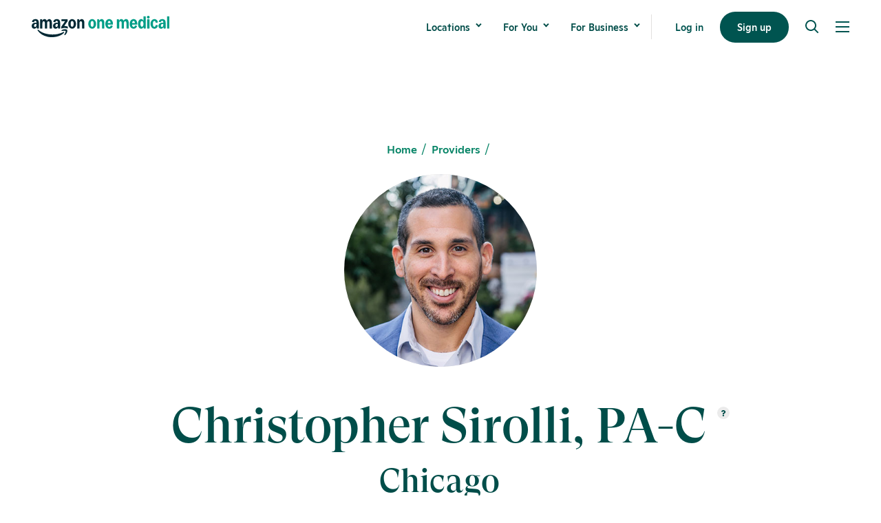

--- FILE ---
content_type: text/html; charset=utf-8
request_url: https://www.onemedical.com/providers/christopher-sirolli/
body_size: 18181
content:





<!DOCTYPE html>
<html class="no-js" lang="en">
    <head  prefix="og: http://ogp.me/ns#">
        <script>
    /**
     * Process the GPC signal using the navigator object.
     * In the current specification, the signal is either null or set to 'Do Not Sell'.
     *
     * In the case of older user agents,
     * it will be assumed that the lack of a signal IS equivalent to permission to sell.
     */
    var CCPAConsent = ''
    switch (navigator.globalPrivacyControl) {
        case true:
            // Y indicates the user has selected to opt out
            CCPAConsent = 'Y';
            break;
        default:
            // N indicates the user has not selected to opt out
            CCPAConsent = 'N';
    }
    var uspFramework = {
        version: 1,
        notice: 'Y',
        optOut: CCPAConsent,
        // OM Legal Team confirmed we should leave the `lspa` value as 'Y', as we don’t need to have LSPA documents in place
        lspa: 'Y'
    }

    /**
     * @return {string} A USP formatted string like '1YYY' indicating CCPA consent.
     */
    var uspString = Object.values(uspFramework).reduce((a, c) => {
        return a + c
    }, '')

    /**
     * This function should be called by any scripts
     * before tracking any data to maintain compliance with CCPA.
     *
     * @see https://github.com/InteractiveAdvertisingBureau/USPrivacy/blob/master/CCPA/USP%20API.md
     *
     * @param command {String} USP API command
     * @param version {Number} USP API version
     * @param callback {Function} function to be called and passed an argument with the USP formatted consent string
     * @return {undefined}
     */
    window.__uspapi = (command, version, callback) => {
        if (command === 'getUSPData' && version === 1) {
            callback(uspString)
        }
    }

</script>

        <script>
    window.addEventListener('DOMContentLoaded', function () {
        /**
         * Update Google Tag Manager dataLayer with `page_view` event and related fields.
         */

        let searchParams = new URL(window.location.href).searchParams
        let colorScheme = (window.matchMedia && window.matchMedia('(prefers-color-scheme: dark)').matches) ? 'dark' : 'no preference'
        colorScheme = (window.matchMedia && window.matchMedia('(prefers-color-scheme: light)').matches) ? 'light' : colorScheme

        window.dataLayer = window.dataLayer || [];
        dataLayer.push({
            'event': 'page_view',
            'website': {
                'page_name': document.title,
                'site_language': document.documentElement.lang,
                'subdomain': document.location.hostname,
                'site_type': 'undefined' // to be implemented later
            },
            'page': {
                'query_string': window.location.search,
                'page_path': window.location.pathname,
                'page_type': 'undefined', // to be implemented later
                'page_category': 'undefined', // to be implemented later
                'page_language': 'undefined', // to be implemented later
                'referrer': document.referrer,
                'url': window.location.href,
                'url_cleaned': window.location.href.split("?")[0].split("#")[0],
                'params': window.location.search
            },
            'device': {
                'type': navigator.userAgent,
                'viewport': window.innerWidth + 'x' + window.innerHeight,
                'color_scheme': colorScheme
            },
            'utm': {
                'source': searchParams.get('utm_source') ?? '',
                'medium': searchParams.get('utm_medium') ?? '',
                'campaign': searchParams.get('utm_campaign') ?? '',
                'content': searchParams.get('utm_content') ?? '',
                'term': searchParams.get('utm_term') ?? ''
            }
        })

    })
</script>



<!-- Google Tag Manager (www.onemedical.com AND app.onemedical.com) -->

    
    <script>
    window.__uspapi('getUSPData', 1, loadGTMProd)

    /**
     * Load Production Google Tag Manager Container
     * in compliance with Global Privacy Control
     *
     * @param uspString USP consent string
     */
    function loadGTMProd(uspString) {
        if (uspString !== '1YYY') {
            (function(w,d,s,l,i){w[l]=w[l]||[];w[l].push({'gtm.start':
            new Date().getTime(),event:'gtm.js'});var f=d.getElementsByTagName(s)[0],
            j=d.createElement(s),dl=l!='dataLayer'?'&l='+l:'';j.async=true;j.src=
            'https://www.googletagmanager.com/gtm.js?id='+i+dl;f.parentNode.insertBefore(j,f);
            })(window,document,'script','dataLayer','GTM-5PQD');
        }
    }
    </script>

<!-- End Google Tag Manager -->

<!-- Google Tag Manager (www.onemedical.com ONLY) -->
<script>
    window.__uspapi('getUSPData', 1, loadGTMOnlyWWW)

    /**
     * Load www only Google Tag Manager Container
     * in compliance with Global Privacy Control
     *
     * @param uspString USP consent string
     */
    function loadGTMOnlyWWW(uspString) {
        if (uspString !== '1YYY') {
            (function(w,d,s,l,i){w[l]=w[l]||[];w[l].push({'gtm.start':
            new Date().getTime(),event:'gtm.js'});var f=d.getElementsByTagName(s)[0],
            j=d.createElement(s),dl=l!='dataLayer'?'&l='+l:'';j.async=true;j.src=
            'https://www.googletagmanager.com/gtm.js?id='+i+dl;f.parentNode.insertBefore(j,f);
            })(window,document,'script','dataLayer','GTM-TTMCK6T');

        }
    }
</script>
<!-- End Google Tag Manager -->

        <meta name="google-site-verification" content="S0mGps85xqE3lAXGY3uc8YVrqTGIvP9mnlCkP-nRzZU"/>
        <script defer>

    // Class with 1 public method `.track()`, initializes cta event handlers on DOMContentLoaded
    class CtaTracker {
        #trackedCtas;

        constructor() {

            window.addEventListener('DOMContentLoaded', () => {
                this.#trackedCtas = document.querySelectorAll('.js-cta-block-wrapper');
                if (this.#trackedCtas.length) {
                    this.#handleTestQuery();
                }
            });
        }

        #handleTestQuery() {
            let queryParams = new URL(window.location.href).searchParams
            if (queryParams.get('show-tracked-ctas') == 'true') {
                this.#showElements();
            }

            // with this query param, we see only the new ctas (final proof-check before toggling page level setting)
            if (queryParams.get('show-tracked-ctas-only') == 'true') {
                let legacyCtas = document.querySelectorAll('.legacy-cta-base');
                this.#showElements();
                this.#hideElements(legacyCtas);
            }
        }

        #showElements() {
            this.#trackedCtas.forEach(element => {
                element.classList.remove('-hide-important');
            })
        }

        #hideElements(elements) {
            elements.forEach(element => {
                element.classList.add('-hide-important');
            })
        }
    }

</script>

        <meta charset="utf-8" />
        
            
<title>Christopher Sirolli, PA-C | One Medical</title><meta name="description" content="Learn more about Christopher Sirolli, PA-C, a provider caring for adults &amp; kids of all ages virtually at One Medical."><meta property="og:title" content="Christopher Sirolli"><meta property="og:description" content="Christopher is enthusiastic about primary care because it’s the front line of healthcare and provides opportunities to prevent the onset or progression of many conditions he’s seen while working in internal medicine and critical care. He’s interested in technology and sees it as an increasingly important means to reach and treat patients. He believes One Medical is on the leading edge of the future of medicine, and he’s excited to be part of a team that’s focused on the patient experience.   To stay happy and healthy, Christopher enjoys surf fishing, biking, hiking, rock climbing, and high-intensity interval training. He earned his master’s degree as a physician assistant from Arcadia University. He’s board-certified by the National Commission on Certification of Physician Assistants."><meta property="og:type" content="Website">

        
        
        <link rel="shortcut icon" href="https://www.onemedical.com/static/images/favicon.ico" type="image/x-icon">
        <link rel="icon" href="https://www.onemedical.com/static/images/favicon.ico" type="image/x-icon">
        <link rel="apple-touch-icon" sizes="57x57" href="https://www.onemedical.com/static/images/apple-touch-icon-57x57.png">
        <link rel="apple-touch-icon" sizes="60x60" href="https://www.onemedical.com/static/images/apple-touch-icon-60x60.png">
        <link rel="apple-touch-icon" sizes="72x72" href="https://www.onemedical.com/static/images/apple-touch-icon-72x72.png">
        <link rel="apple-touch-icon" sizes="76x76" href="https://www.onemedical.com/static/images/apple-touch-icon-76x76.png">
        <link rel="apple-touch-icon" sizes="114x114" href="https://www.onemedical.com/static/images/apple-touch-icon-114x114.png">
        <link rel="apple-touch-icon" sizes="120x120" href="https://www.onemedical.com/static/images/apple-touch-icon-120x120.png">
        <link rel="apple-touch-icon" sizes="144x144" href="https://www.onemedical.com/static/images/apple-touch-icon-144x144.png">
        <link rel="apple-touch-icon" sizes="152x152" href="https://www.onemedical.com/static/images/apple-touch-icon-152x152.png">
        <link rel="apple-touch-icon" sizes="180x180" href="https://www.onemedical.com/static/images/apple-touch-icon-180x180.png">
        <link rel="icon" type="image/png" sizes="192x192"  href="https://www.onemedical.com/static/images/android-icon-192x192.png">
        <link rel="icon" type="image/png" sizes="32x32" href="https://www.onemedical.com/static/images/favicon-32x32.png">
        <link rel="icon" type="image/png" sizes="96x96" href="https://www.onemedical.com/static/images/favicon-96x96.png">
        <link rel="icon" type="image/png" sizes="16x16" href="https://www.onemedical.com/static/images/favicon-16x16.png">
        <link rel="preload" href="https://www.onemedical.com/static/fonts/ginto-light/ginto-light.woff2" as="font" crossorigin>
        <link rel="preload" href="https://www.onemedical.com/static/fonts/ginto-medium/ginto-medium.woff2" as="font" crossorigin>
        <link rel="preload" href="https://www.onemedical.com/static/fonts/gt-super-display-medium/gt-super-display-medium.woff2" as="font" crossorigin>
        <link rel="manifest" href="https://www.onemedical.com/static/images/manifest.json">
        <meta name="msapplication-TileColor" content="#ffffff">
        <meta name="msapplication-TileImage" content="https://www.onemedical.com/static/images/ms-icon-144x144.png">
        <meta name="theme-color" content="#ffffff">
        <meta name="viewport" content="width=device-width, initial-scale=1, viewport-fit=cover" />
        
            <link rel="canonical" href="https://www.onemedical.com/providers/christopher-sirolli/"/>
        

        
            <style>

    /* Shared styles */
    .global-banner.-font-color-white .cta-base__text-wrapper {
        color: #fff;
    }

    .global-banner.-font-color-white .cta-base__arrow-icon g {
        fill: #fff;
    }

    .hornbill-2023 .navigation {
        background-color: #fff;
    }

    .hornbill-2023 .page-hero-minimized__subcopy a {
        color: #fff;
    }

    .hornbill-2023 .page-hero-minimized__subcopy a:hover {
        color: #ffc776 !important;
    }

    .hornbill-2023 .callout__subhead .-btn-arrow {
        color: #ffffff;
    }

    .global-banner.-font-color-white img.global-banner__logo.-before {
        max-width: 65px;
        padding-right: 10px;
    }

    @media only screen and (max-width: 525px) {
        .global-banner.-font-color-white img.global-banner__logo.-before {
            width: 100%;
            max-width: 50px;
            top: 3px;
            position: relative;
            padding-right: 7px !important;
        }
    }

    /* Hero styles */

    .hornbill-2023 .page-hero-minimized {
        position: relative;
    }

    @media only screen and (max-width: 525px) {
        .hornbill-2023 .page-hero-minimized__subcopy {
            margin-bottom: 85px;
        }
    }

    .hornbill-2023 .callout__headline {
        padding-bottom: 24px;
    }

    /* Homepage only styles */
    .hornbill-2023-hp .gradient-callout {
        background: linear-gradient(180deg, #005450 56.17%, #abcc76 215.69%);
        color: #fff;
    }

    .hornbill-2023-hp .gradient-footer {
        background: linear-gradient(1turn, #005450 56.17%, #ffc776 215.69%, #ffc776 0);
        color: #fff;
    }

    @media only screen and (min-width: 525px) {
        /* Insurance dropdown temp fix */
        .template-insurance-grid .form-select-menu-list {
            max-height: 200px;
        }
    }

</style>
        

        
        <!-- Build: unknown -->
        <link href="/static/css/app.db9a479f038ea92dff44.css" rel="stylesheet" />

        

        
            
        
    </head>

    <body class="template-providers-detail noscript js-focus">
        <div class='js-gtm-click-tracking'></div>
        

<!-- Google Tag Manager (noscript) (www.onemedical.com AND app.onemedical.com) -->

    
    <noscript><iframe src="https://www.googletagmanager.com/ns.html?id=GTM-5PQD" height="0" width="0" style="display:none;visibility:hidden"></iframe></noscript>


<!-- Google Tag Manager (noscript) (www.onemedical.com ONLY) -->
<noscript><iframe src="https://www.googletagmanager.com/ns.html?id=GTM-TTMCK6T" height="0" width="0" style="display:none;visibility:hidden"></iframe></noscript>

        

        
            






    








<nav class="
    navigation
    js-navigation
    
    
        
        
    
    ">
    <div class="navigation__wrapper row row-xs--between row-xs--middle">
        <div class="navigation__logo-wrapper">
            <a href="/" class="navigation__logo-anchor js-header-logo" aria-label="One Medical Logo Home Link"
               data-nav_element="Logo"
               data-nav_subelement=""
               data-nav_location="Header"
               data-event_label="logo_menu_click"
            >
                <svg class="navigation__icon navigation__logo" xmlns="http://www.w3.org/2000/svg" version="1.1" viewBox="0 0 1083.2 168.9">
  <path class="color-health-green" d="M1065.2,6c0-.7.2-1.2.6-1.6.4-.4.9-.6,1.6-.6h13.6c1.5,0,2.2.7,2.2,2.2v88.9c0,.7-.2,1.2-.6,1.6-.4.4-.9.6-1.6.6h-13.6c-.7,0-1.2-.2-1.6-.6-.4-.4-.6-.9-.6-1.6V6Z"/>
  <path class="color-health-green" d="M1018.6,98.8c-4,0-7.6-.9-10.7-2.6-3-1.8-5.4-4.3-7.1-7.6-1.7-3.3-2.5-7-2.5-11.2s1.3-9.4,3.8-13.2c2.5-3.8,6.1-6.7,10.8-8.7,4.7-2.1,10.2-3.1,16.5-3.1s5.2.2,7,.6v-1.8c0-4.4-.8-7.7-2.4-9.8-1.5-2.1-3.9-3.1-7.1-3.1-5.1,0-8.4,2.8-10,8.3-.5,1.6-1.4,2.3-2.7,2l-11.9-2c-.7-.1-1.2-.4-1.5-.9-.3-.6-.4-1.3-.2-2.1,1.5-6,4.7-10.6,9.4-13.8,4.8-3.2,10.8-4.8,18.1-4.8s15.1,2.3,19.6,7c4.5,4.6,6.7,11.4,6.7,20.3v42.8c0,.6-.2,1.2-.6,1.6-.4.4-.9.6-1.6.6h-11.2c-1.2,0-2-.7-2.4-2.2l-1.7-8h-.7c-1.5,3.8-3.8,6.7-6.8,8.8-3,2-6.6,3.1-10.7,3.1ZM1016.8,75.4c0,3.1.8,5.5,2.3,7.3,1.6,1.8,3.7,2.7,6.4,2.7s6.2-1.6,8.1-4.7c1.9-3.2,2.8-7.8,2.8-13.8v-4.4c-1.4-.3-2.8-.5-4.4-.5-4.6,0-8.3,1.2-11,3.6-2.7,2.4-4.1,5.7-4.1,9.8Z"/>
  <path class="color-health-green" d="M991.6,72.4c.7.1,1.2.4,1.4.8.3.5.5,1,.3,1.8-1,5-2.9,9.3-5.5,12.9-2.6,3.6-5.8,6.3-9.6,8.1-3.7,1.9-7.8,2.8-12.2,2.8s-10.9-1.6-15.6-4.8c-4.6-3.2-8.3-7.7-10.9-13.3-2.7-5.7-4-11.9-4-18.8s1.3-13.2,4-18.8c2.7-5.7,6.3-10.1,10.9-13.3,4.7-3.2,9.9-4.8,15.6-4.8s8.5.9,12.2,2.8c3.8,1.9,7,4.6,9.6,8.2,2.7,3.6,4.5,7.8,5.5,12.8.1.7,0,1.3-.3,1.8-.3.5-.8.7-1.4.8l-12.3,2.2c-1.4.2-2.2-.4-2.5-1.8-1.8-8.3-5.4-12.5-10.7-12.5s-6.9,1.9-8.9,5.8c-2,3.8-3,9.4-3,16.8s1,13,3,16.8c2,3.8,5,5.8,8.9,5.8s8.9-4.2,10.7-12.5c.3-1.5,1.2-2.1,2.5-1.8l12.3,2.2Z"/>
  <path class="color-health-green" d="M911.2,97.1c-.7,0-1.2-.2-1.6-.6-.4-.4-.6-.9-.6-1.6V28.8c0-.7.2-1.2.6-1.6.4-.4.9-.6,1.6-.6h13.6c1.5,0,2.2.7,2.2,2.2v66.2c0,.7-.2,1.2-.6,1.6-.4.4-.9.6-1.6.6h-13.6ZM918,21c-2.9,0-5.4-1-7.5-2.9-2-1.9-3.1-4.5-3.1-7.6s1-5.8,3-7.6c2-1.9,4.6-2.9,7.5-2.9s5.5,1,7.5,2.9c2,1.9,3.1,4.4,3.1,7.6s-1,5.7-3.1,7.6c-2,1.9-4.5,2.9-7.5,2.9Z"/>
  <path class="color-health-green" d="M861.6,98.8c-4.8,0-9-1.5-12.7-4.6-3.7-3.1-6.5-7.4-8.6-13-2-5.6-3-12.1-3-19.4s1-13.8,3-19.3c2-5.6,4.9-9.9,8.6-13,3.7-3.1,7.9-4.7,12.7-4.7s7.1,1,9.9,2.9,5.3,4.9,7.4,8.8h.7V6c0-.7.2-1.2.6-1.6.4-.4.9-.6,1.6-.6h13.6c.6,0,1.1.2,1.5.7.5.4.7.9.7,1.5v88.9c0,.6-.2,1.1-.7,1.5-.4.5-.9.7-1.5.7h-11.2c-1.2,0-2-.7-2.4-2.2l-1.7-8.3h-.7c-1.5,3.7-3.9,6.6-7.2,8.9-3.2,2.2-6.8,3.3-10.6,3.3ZM867.9,83.7c3.8,0,6.8-1.9,8.9-5.7,2.1-3.8,3.1-9.2,3.1-16.2s-1-12.4-3.1-16.2c-2.1-3.8-5.1-5.7-8.9-5.7s-6.8,1.9-8.8,5.7c-2,3.8-3.1,9.2-3.1,16.2s1,12.4,3.1,16.2c2,3.8,5,5.7,8.8,5.7Z"/>
  <path class="color-health-green" d="M771.4,62.4c0-7.2,1.3-13.6,3.9-19.3,2.7-5.7,6.3-10.2,10.9-13.4,4.6-3.2,9.9-4.8,15.9-4.8s10.8,1.6,15.2,4.7c4.5,3.1,7.9,7.4,10.3,13,2.5,5.5,3.7,11.8,3.7,18.8v3.6c0,.7-.2,1.2-.7,1.6-.4.4-1,.6-1.7.6h-38.8c.8,11.7,4.8,17.5,11.9,17.5s9.4-3,10.9-9.1c.3-1.4,1.2-2,2.5-1.7l12.6,2.8c1.5.3,2,1.2,1.5,2.7-2.1,6.3-5.6,11.1-10.4,14.5-4.8,3.3-10.5,5-17.1,5s-11.3-1.5-15.9-4.6c-4.6-3.1-8.3-7.4-10.9-12.9-2.6-5.5-3.9-11.9-3.9-19ZM813,55.2c-.5-5.3-1.7-9.3-3.6-12-1.8-2.7-4.3-4.1-7.4-4.1s-5.6,1.4-7.7,4.2c-2,2.8-3.4,6.8-4,12h22.7Z"/>
  <path class="color-health-green" d="M672.9,97.1c-.6,0-1.1-.2-1.5-.7-.5-.5-.7-1-.7-1.5V28.8c0-.7.2-1.2.6-1.6.5-.4,1-.6,1.6-.6h11.2c1.3,0,2.1.7,2.4,2.2l1.7,8.3h.7c1.5-4,3.7-7,6.6-9.1,2.9-2.1,6.3-3.1,10.2-3.1s7.7,1.1,10.7,3.2c3,2.1,5.3,5.1,6.9,9h.7c2.5-4.1,5.4-7.1,8.5-9.2,3.2-2,6.7-3.1,10.6-3.1s7.8,1.1,10.9,3.4c3.1,2.3,5.5,5.5,7,9.8,1.6,4.2,2.5,9.1,2.5,14.8v42.1c0,.6-.2,1.2-.6,1.6-.4.4-.9.6-1.6.6h-13.6c-.6,0-1.1-.2-1.5-.7-.5-.5-.7-1-.7-1.5v-40.7c0-4.2-.8-7.4-2.4-9.6-1.6-2.2-3.8-3.3-6.8-3.3s-5.9,1.3-7.6,3.9c-1.7,2.6-2.5,6.4-2.5,11.4v38.3c0,.6-.2,1.2-.6,1.6-.4.4-.9.6-1.6.6h-13.6c-.6,0-1.1-.2-1.5-.7-.5-.5-.7-1-.7-1.5v-40.7c0-4.2-.8-7.4-2.4-9.6-1.6-2.2-3.8-3.3-6.8-3.3s-5.9,1.3-7.6,3.9c-1.7,2.6-2.5,6.4-2.5,11.4v38.3c0,.6-.2,1.2-.6,1.6-.4.4-.9.6-1.6.6h-13.6Z"/>
  <path class="color-health-green" d="M579.7,62.4c0-7.2,1.3-13.6,3.9-19.3,2.7-5.7,6.3-10.2,10.9-13.4,4.6-3.2,9.9-4.8,15.9-4.8s10.8,1.6,15.2,4.7c4.5,3.1,7.9,7.4,10.4,13,2.5,5.5,3.7,11.8,3.7,18.8v3.6c0,.7-.2,1.2-.7,1.6-.4.4-1,.6-1.7.6h-38.8c.8,11.7,4.8,17.5,11.9,17.5s9.4-3,10.9-9.1c.3-1.4,1.2-2,2.5-1.7l12.6,2.8c1.5.3,2,1.2,1.5,2.7-2.1,6.3-5.6,11.1-10.4,14.5-4.8,3.3-10.5,5-17.1,5s-11.3-1.5-15.9-4.6c-4.6-3.1-8.3-7.4-10.9-12.9-2.6-5.5-3.9-11.9-3.9-19ZM621.3,55.2c-.5-5.3-1.7-9.3-3.6-12-1.8-2.7-4.3-4.1-7.4-4.1s-5.6,1.4-7.7,4.2c-2,2.8-3.4,6.8-4,12h22.6Z"/>
  <path class="color-health-green" d="M517.5,97.1c-.6,0-1.1-.2-1.5-.7-.5-.5-.7-1-.7-1.5V28.8c0-.7.2-1.2.6-1.6.5-.4,1-.6,1.6-.6h11.2c.7,0,1.2.2,1.6.6.4.4.6.9.8,1.6l1.7,8.3h.7c1.5-4,3.8-7,6.7-9.1,3-2.1,6.5-3.1,10.6-3.1s7.9,1.1,11,3.4c3.2,2.3,5.6,5.5,7.3,9.8,1.7,4.2,2.5,9.1,2.5,14.8v42.1c0,.6-.2,1.2-.6,1.6-.4.4-.9.6-1.6.6h-13.6c-.6,0-1.1-.2-1.5-.7-.5-.5-.7-1-.7-1.5v-40.7c0-4.2-.8-7.4-2.5-9.6-1.6-2.2-4-3.3-7.1-3.3s-6.2,1.3-8,3.9-2.7,6.4-2.7,11.4v38.3c0,.6-.2,1.2-.6,1.6-.4.4-.9.6-1.6.6h-13.6Z"/>
  <path class="color-health-green" d="M476.1,98.8c-5.7,0-10.9-1.6-15.5-4.8-4.6-3.2-8.3-7.6-11-13.2-2.7-5.7-4-12-4-18.9s1.3-13.2,4-18.8c2.7-5.7,6.4-10.1,11-13.3,4.6-3.2,9.8-4.8,15.5-4.8s11,1.6,15.6,4.8c4.7,3.2,8.4,7.7,11,13.3,2.7,5.6,4.1,11.9,4.1,18.8s-1.4,13.3-4.1,18.9c-2.7,5.6-6.3,10-11,13.2-4.6,3.2-9.8,4.8-15.6,4.8ZM476.1,84.4c3.9,0,6.9-1.9,8.9-5.8,2.1-3.9,3.1-9.5,3.1-16.8s-1-12.9-3.1-16.7c-2-3.9-5-5.9-8.9-5.9s-6.8,2-8.8,5.9c-2,3.8-3.1,9.4-3.1,16.7s1,12.9,3.1,16.8c2,3.8,5,5.8,8.8,5.8Z"/>
  <path class="color-squid-ink" d="M20.3,98.7c-4,0-7.6-.9-10.6-2.6-3.1-1.8-5.4-4.3-7.1-7.5-1.7-3.2-2.5-6.9-2.5-11.1s1.2-9.4,3.7-13.2c2.5-3.8,6.1-6.7,10.8-8.7,4.7-2,10.2-3.1,16.5-3.1s5.2.2,7,.6v-1.8c0-4.3-.8-7.5-2.4-9.6-1.6-2.1-4-3.2-7.2-3.2-5.2,0-8.5,2.7-10,8.2-.5,1.6-1.4,2.3-2.8,2l-11.5-2c-.8-.2-1.4-.5-1.8-1.1-.3-.6-.3-1.3,0-2.3,1.5-5.8,4.6-10.2,9.3-13.4,4.8-3.2,10.8-4.8,18.1-4.8s15.1,2.3,19.6,7c4.5,4.6,6.8,11.4,6.8,20.3v42.7c0,.6-.2,1.2-.7,1.6-.4.4-.9.6-1.5.6h-11c-1.4,0-2.2-.7-2.5-2.2l-1.7-8h-.7c-1.5,3.7-3.8,6.6-6.9,8.7-3,2-6.6,3.1-10.7,3.1ZM18.5,75.4c0,3,.8,5.4,2.3,7.2,1.6,1.8,3.7,2.6,6.4,2.6s6.2-1.6,8.1-4.7c1.9-3.2,2.8-7.7,2.8-13.6v-4.5c-1.6-.3-3.1-.4-4.5-.4-4.6,0-8.3,1.2-11,3.6-2.7,2.4-4,5.6-4,9.7ZM46.5,111.1c-.6-2-.4-3.4.7-4.2.8-.6,1.8-.7,3.1-.3,1.3.5,3,1.5,5.1,3.1,14.4,11.5,30.9,20,49.5,25.5,18.6,5.4,37.9,8.1,57.9,8.1s31.6-1.6,46.4-4.9c14.9-3.2,27.5-7.6,37.8-13,2.1-1.1,3.8-1.8,5-2.1,1.2-.3,2.2,0,3.1.8.6.7.9,1.5.9,2.2,0,2-1.9,4.6-5.7,8-10.8,9.3-24.3,16.6-40.4,21.7-16.1,5.2-33.1,7.8-50.9,7.8s-27.5-1.7-40.9-5c-13.3-3.3-25.8-8.4-37.4-15.3-11.7-6.9-21.7-15.6-30.1-26-2.1-2.6-3.4-4.8-4-6.5ZM66.5,28.8c0-.6.2-1.1.6-1.5.5-.5,1-.7,1.6-.7h11.2c.6,0,1.1.2,1.5.6.5.4.7.9.8,1.6l1.7,8.3h.7c1.5-3.9,3.7-6.9,6.5-8.9,2.9-2.1,6.3-3.1,10.2-3.1s7.8,1.1,10.8,3.3c3.1,2.2,5.4,5.3,7,9.4h.7c2.5-4.3,5.3-7.5,8.4-9.6,3.1-2.1,6.6-3.1,10.4-3.1s7.8,1.1,10.9,3.4c3.1,2.3,5.5,5.5,7.1,9.7,1.6,4.2,2.5,9.1,2.5,14.8v42c0,.6-.2,1.2-.7,1.6-.4.4-.9.6-1.5.6h-13.6c-.6,0-1.2-.2-1.6-.6-.4-.5-.6-1-.6-1.6v-40.6c0-4.1-.8-7.3-2.4-9.5-1.6-2.2-3.9-3.3-6.9-3.3s-5.8,1.3-7.5,3.9c-1.7,2.6-2.5,6.4-2.5,11.3v38.3c0,.6-.2,1.2-.7,1.6-.4.4-.9.6-1.5.6h-13.6c-.6,0-1.2-.2-1.6-.6-.4-.5-.6-1-.6-1.6v-40.6c0-4.1-.8-7.3-2.4-9.5-1.6-2.2-3.9-3.3-6.9-3.3s-5.8,1.3-7.6,3.9c-1.7,2.6-2.5,6.4-2.5,11.3v38.3c0,.6-.2,1.2-.7,1.6-.4.4-.9.6-1.5.6h-13.6c-.6,0-1.2-.2-1.6-.6-.4-.5-.6-1-.6-1.6V28.8ZM168,77.5c0-5,1.2-9.4,3.7-13.2,2.5-3.8,6.1-6.7,10.8-8.7,4.7-2,10.2-3.1,16.5-3.1s5.2.2,7,.6v-1.8c0-4.3-.8-7.5-2.4-9.6-1.6-2.1-4-3.2-7.2-3.2-5.2,0-8.5,2.7-10,8.2-.5,1.6-1.4,2.3-2.8,2l-11.5-2c-.8-.2-1.4-.5-1.8-1.1-.3-.6-.3-1.3,0-2.3,1.5-5.8,4.6-10.2,9.3-13.4,4.8-3.2,10.8-4.8,18.1-4.8s15.1,2.3,19.6,7c4.5,4.6,6.8,11.4,6.8,20.3v42.7c0,.6-.2,1.2-.7,1.6-.4.4-.9.6-1.5.6h-11c-1.4,0-2.2-.7-2.5-2.2l-1.7-8h-.7c-1.5,3.7-3.8,6.6-6.9,8.7-3,2-6.6,3.1-10.7,3.1s-7.6-.9-10.6-2.6c-3.1-1.8-5.4-4.3-7.1-7.5-1.7-3.2-2.5-6.9-2.5-11.1ZM186.5,75.4c0,3,.8,5.4,2.3,7.2,1.6,1.8,3.7,2.6,6.4,2.6s6.2-1.6,8.1-4.7c1.9-3.2,2.8-7.7,2.8-13.6v-4.5c-1.6-.3-3.1-.4-4.5-.4-4.6,0-8.3,1.2-11,3.6-2.7,2.4-4,5.6-4,9.7ZM233.1,84.7c0-1.2.3-2.3,1-3.2l29-40.6h-27.1c-.6,0-1.2-.2-1.6-.6-.4-.5-.6-1-.6-1.6v-9.8c0-.6.2-1.1.6-1.5.5-.5,1-.7,1.6-.7h44.6c.6,0,1.1.2,1.5.7.5.4.7.9.7,1.5v10.3c0,1.2-.3,2.3-1,3.2l-26.3,36.1c1.6-.3,3.2-.4,4.8-.4,4.1,0,7.8.4,11.2,1.1,3.4.7,7,1.8,10.7,3.4,1.3.6,2,1.5,2,2.9v9.8c0,.9-.3,1.5-.8,1.9-.6.3-1.3.3-2.1,0-4.2-1.6-8-2.7-11.3-3.3-3.2-.7-6.8-1-10.6-1s-7.5.3-11.2,1c-3.6.7-7.6,1.8-12,3.3-.8.3-1.6.3-2.1,0-.6-.3-.8-.9-.8-1.8v-10.4ZM234.7,114.7c-.6-1.2-.3-2.4.9-3.6,1.2-1.1,3-2.3,5.3-3.6,6.4-3.4,13.3-5.1,20.4-5.1s7.3.5,10.9,1.5c3.7,1,6.1,2.3,7.1,3.9,1.1,1.6,1.6,4.4,1.3,8.1-.3,3.8-1,7.4-2.3,10.9-2.3,6.7-6.2,12.4-11.8,17.3-3.1,2.9-5.5,4.3-7.1,4.3s-1.2-.3-1.7-.8c-.8-.7-1.1-1.6-.8-2.7.2-1.1.9-2.5,2-4.4,2.9-4.6,5.3-9.4,7-14.3,1.8-4.9,2.1-8.1,1.1-9.7-.7-1-2.4-1.6-5.1-2-2.7-.3-5.9-.4-9.6-.2-3.7.3-7.2.8-10.6,1.5-2.1.4-3.7.5-4.8.3-1.1-.1-1.9-.6-2.3-1.5ZM287.9,61.8c0-6.9,1.3-13.1,4-18.7,2.7-5.7,6.3-10.1,10.9-13.2,4.7-3.2,9.9-4.8,15.6-4.8s11,1.6,15.6,4.8c4.7,3.2,8.4,7.6,11,13.2,2.7,5.6,4.1,11.8,4.1,18.7s-1.4,13.2-4.1,18.8c-2.7,5.6-6.3,10-11,13.2-4.6,3.2-9.8,4.8-15.6,4.8s-10.9-1.6-15.6-4.8c-4.6-3.2-8.3-7.6-10.9-13.2-2.7-5.7-4-11.9-4-18.8ZM306.6,61.8c0,7.2,1,12.7,3.1,16.6,2,3.8,5,5.8,8.8,5.8s6.8-1.9,8.9-5.8c2.1-3.9,3.1-9.4,3.1-16.6s-1-12.7-3.1-16.5c-2.1-3.9-5.1-5.9-8.9-5.9s-6.8,2-8.8,5.9c-2,3.8-3.1,9.4-3.1,16.5ZM358.3,28.8c0-.6.2-1.1.6-1.5.5-.5,1-.7,1.6-.7h11.2c.6,0,1.1.2,1.5.6.5.4.7.9.8,1.6l1.7,8.3h.7c1.5-3.8,3.8-6.8,6.7-8.9,3-2.1,6.5-3.1,10.5-3.1s8,1.1,11.1,3.4c3.2,2.3,5.6,5.5,7.3,9.7,1.7,4.2,2.5,9.1,2.5,14.8v42c0,.6-.2,1.2-.7,1.6-.4.4-.9.6-1.5.6h-13.6c-.6,0-1.2-.2-1.6-.6-.4-.5-.6-1-.6-1.6v-40.6c0-4.1-.8-7.3-2.5-9.5-1.7-2.2-4.1-3.3-7.2-3.3s-6.1,1.3-7.9,3.9c-1.8,2.6-2.7,6.4-2.7,11.3v38.3c0,.6-.2,1.2-.7,1.6-.4.4-.9.6-1.5.6h-13.6c-.6,0-1.2-.2-1.6-.6-.4-.5-.6-1-.6-1.6V28.8Z"/>
</svg>
            </a>
        </div>
        <ul class="navigation__list row row-xs--middle  ">

            <li class="navigation__item col-xs--hide col-nb--show-inline-block navigation__item--dropdown">
                <button class="navigation__anchor js-header-item" aria-expanded="false"
                        aria-controls="navigation__locations">
                    Locations
                </button>
                <ul class="navigation__dropdown" id="navigation__locations">
                    <li class="js-cta-block-wrapper">
                        <a href="/locations/"
                           class=""
                           data-nav_element="Locations"
                           data-nav_subelement="Offices"
                           data-nav_location="Header"
                           data-event_label="offices_menu_click"
                        >Offices</a>
                    </li>
                    <li class="js-cta-block-wrapper">
                        <a href="/virtual-care/"
                           class=""
                           data-nav_element="Locations"
                           data-nav_subelement="Virtual Care"
                           data-nav_location="Header"
                           data-event_label="virtual_care_menu_click"
                        >Virtual Care</a>
                    </li>
                </ul>
            </li>

            <li class="navigation__item col-xs--hide col-nb--show-inline-block navigation__item--dropdown">
                <button class="navigation__anchor js-header-item" aria-expanded="false"
                        aria-controls="navigation__membership">
                    For You
                </button>

                <ul class="navigation__dropdown" id="navigation__membership">
                    <li class="js-cta-block-wrapper">
                        <a href="/membership/"
                           class=""
                           data-nav_element="For You"
                           data-nav_subelement="Adults Under 65"
                           data-nav_location="Header"
                           data-event_label="adults_under_65_menu_click"
                        >Adults under 65</a>
                    </li>
                    <li class="js-cta-block-wrapper">
                        <a href="/sixty-five-plus/"
                           class=""
                           data-nav_element="For You"
                           data-nav_subelement="Adults 65+"
                           data-nav_location="Header"
                           data-event_label="adults_65_plus_click"
                        >Adults 65+</a>
                    </li>
                    <li class="js-cta-block-wrapper">
                        <a href="/kids/"
                           class=""
                           data-nav_element="For You"
                           data-nav_subelement="Kids"
                           data-nav_location="Header"
                           data-event_label="kids_menu_click"
                        >Kids</a>
                    </li>
                    <li class="js-cta-block-wrapper">
                        <a href="/sixty-five-plus/medicare-agents/"
                           class=""
                           data-nav_element="For You"
                           data-nav_subelement="For Medicare Agents"
                           data-nav_location="Header"
                           data-event_label="medicare_agents_menu_click"
                        >Medicare agents</a>
                    </li>
                </ul>
            </li>
            <li class="navigation__item col-xs--hide col-nb--show-inline-block navigation__item--dropdown navigation__item--separator">
                <button class="navigation__anchor js-header-item" aria-expanded="false"
                        aria-controls="navigation__business">
                    For Business
                </button>

                <ul class="navigation__dropdown" id="navigation__business">
                    <li class="js-cta-block-wrapper">
                        <a href="/business/"
                           class=""
                           data-nav_element="For Business"
                           data-nav_subelement="Overview"
                           data-nav_location="Header"
                           data-event_label="business_overview_menu_click"
                        >Overview</a>
                    </li>
                    <li class="js-cta-block-wrapper">
                        <a href="/business/impact/"
                           class=""
                           data-nav_element="For Business"
                           data-nav_subelement="Results"
                           data-nav_location="Header"
                           data-event_label="business_results_menu_click"
                        >Results</a>
                    </li>
                    <li class="js-cta-block-wrapper">
                        <a href="/services/mindset/"
                           class=""
                           data-nav_element="For Business"
                           data-nav_subelement="Mental Health"
                           data-nav_location="Header"
                           data-event_label="business_mental_health_menu_click"
                        >Mental Health</a>
                    </li>
                    <li class="js-cta-block-wrapper">
                        <a href="/small-business/"
                           class=""
                           data-nav_element="For Business"
                           data-nav_subelement="Small Business"
                           data-nav_location="Header"
                           data-event_label="business_small_menu_click"
                        >Small Business</a>
                    </li>
                    <li class="js-cta-block-wrapper">
                        <a href="/business/consultants/"
                           class=""
                           data-nav_element="For Business"
                           data-nav_subelement="For Consultants"
                           data-nav_location="Header"
                           data-event_label="business_consultants_menu_click"
                        >For Consultants</a>
                    </li>
                    <li class="js-cta-block-wrapper">
                        <a href="/resource-center/"
                           class=""
                           data-nav_element="For Business"
                           data-nav_subelement="Resource Center"
                           data-nav_location="Header"
                           data-event_label="business_resource_center_menu_click"
                        >Resource Center</a>
                    </li>
                    <li class="js-cta-block-wrapper">
                        <a href="https://go2.onemedical.com/get-in-touch"
                           class=""
                           data-nav_element="For Business"
                           data-nav_subelement="Get in Touch"
                           data-nav_location="Header"
                           data-event_label="business_contact_menu_click"
                        >Get in Touch</a>
                    </li>
                </ul>
            </li>
            <li class="js-cta-block-wrapper navigation__item col-xs--hide col-md--show-inline-block">
                <a href="https://app.onemedical.com/login-web"
                   class="navigation__anchor js-header-item"
                   data-nav_element="Log in"
                   data-nav_subelement=""
                   data-nav_location="Header"
                   data-event_label="log_in_menu_click"
                >Log in</a>
            </li>
            
            <li class="js-cta-block-wrapper navigation__item col-xs--hide col-md--show-inline-block">
                <a href="https://app.onemedical.com/registration/signup?service_area_id=all&amp;source=omdc-top_nav-signup"
                   class="-btn-pill navigation__btn-pill navigation__anchor js-header-item"
                >Sign up
                </a>
            </li>
            
            <li class="js-cta-block-wrapper navigation__item col-xs--hide col-md--show-inline-block">
                <a href="/search/"
                   class="js-cta-link navigation__anchor js-search js-header-item"
                   data-nav_element="Search"
                   data-nav_subelement=""
                   data-nav_location="Header"
                   data-event_label="search_menu_click"
                   aria-label="Search">
                    <div class="navigation__search-wrapper">
                        
<svg class="navigation__icon" viewBox="0 0 20 20" version="1.1" xmlns="http://www.w3.org/2000/svg" xmlns:xlink="http://www.w3.org/1999/xlink">
    <g stroke="none" stroke-width="1" fill-rule="evenodd">
        <g transform="translate(-1294.000000, -43.000000)" fill-rule="nonzero">
            <g transform="translate(1292.000000, 41.000000)">
                <path d="M16.3198574,14.9056439 L21.363961,19.9497475 L19.9497475,21.363961 L14.9056439,16.3198574 C13.5509601,17.3729184 11.8487115,18 10,18 C5.581722,18 2,14.418278 2,10 C2,5.581722 5.581722,2 10,2 C14.418278,2 18,5.581722 18,10 C18,11.8487115 17.3729184,13.5509601 16.3198574,14.9056439 Z M10,16 C13.3137085,16 16,13.3137085 16,10 C16,6.6862915 13.3137085,4 10,4 C6.6862915,4 4,6.6862915 4,10 C4,13.3137085 6.6862915,16 10,16 Z"></path>
            </g>
        </g>
    </g>
</svg>
                    </div>
                </a>
            </li>
            <li class="navigation__item">
                <button class="navigation__anchor js-nav-menu-link js-header-item" aria-label="Open Menu"
                        aria-expanded="false">
                    <span class="navigation__menu-icon-wrapper">
                        <i class="navigation__menu-icon">
                            <span class="navigation__menu-icon-burger"></span>
                        </i>
                    </span>
                </button>
            </li>
        </ul>

    </div>

    
    <div class="navigation__menu js-nav-menu" aria-hidden="true">
        <ul class="navigation__menu-wrapper">
            
                
                    <li class="js-cta-block-wrapper navigation__menu-item">
                        <a href="
                                        /locations/
                                    "
                           class="navigation__menu-anchor"
                           data-nav_element="Office locations"
                           data-nav_subelement=""
                           data-nav_location="Hamburger Menu"
                           data-event_label="office-locations_menu_click"
                            tabindex="-1">
                            Office locations
                        </a>
                    </li>
                
            
                
                    <li class="js-cta-block-wrapper navigation__menu-item">
                        <a href="
                                        /virtual-care/
                                    "
                           class="navigation__menu-anchor"
                           data-nav_element="Virtual Care"
                           data-nav_subelement=""
                           data-nav_location="Hamburger Menu"
                           data-event_label="virtual-care_menu_click"
                            tabindex="-1">
                            Virtual Care
                        </a>
                    </li>
                
            
                
                    <li class="js-cta-block-wrapper navigation__menu-item">
                        <a href="
                                        /insurance/
                                    "
                           class="navigation__menu-anchor"
                           data-nav_element="Insurance"
                           data-nav_subelement=""
                           data-nav_location="Hamburger Menu"
                           data-event_label="insurance_menu_click"
                            tabindex="-1">
                            Insurance
                        </a>
                    </li>
                
            
                
                    <li class="js-cta-block-wrapper navigation__menu-item">
                        <a href="
                                        /providers/
                                    "
                           class="navigation__menu-anchor"
                           data-nav_element="Providers"
                           data-nav_subelement=""
                           data-nav_location="Hamburger Menu"
                           data-event_label="providers_menu_click"
                            tabindex="-1">
                            Providers
                        </a>
                    </li>
                
            
                
                    <li class="js-cta-block-wrapper navigation__menu-item">
                        <a href="
                                        /services/
                                    "
                           class="navigation__menu-anchor"
                           data-nav_element="Services"
                           data-nav_subelement=""
                           data-nav_location="Hamburger Menu"
                           data-event_label="services_menu_click"
                            tabindex="-1">
                            Services
                        </a>
                    </li>
                
            
                
                    <li class="js-cta-block-wrapper navigation__menu-item">
                        <a href="
                                        /blog/
                                    "
                           class="navigation__menu-anchor"
                           data-nav_element="Blog"
                           data-nav_subelement=""
                           data-nav_location="Hamburger Menu"
                           data-event_label="blog_menu_click"
                            tabindex="-1">
                            Blog
                        </a>
                    </li>
                
            
                
                    <li class="js-cta-block-wrapper navigation__menu-item">
                        <a href="
                                        /gift/
                                    "
                           class="navigation__menu-anchor"
                           data-nav_element="Give a membership"
                           data-nav_subelement=""
                           data-nav_location="Hamburger Menu"
                           data-event_label="give-a-membership_menu_click"
                            tabindex="-1">
                            Give a membership
                        </a>
                    </li>
                
            
                
                    <li class="js-cta-block-wrapper navigation__menu-item">
                        <a href="
                                        https://careers.onemedical.com/
                                    "
                           class="navigation__menu-anchor"
                           data-nav_element="Careers"
                           data-nav_subelement=""
                           data-nav_location="Hamburger Menu"
                           data-event_label="careers_menu_click"
                            tabindex="-1">
                            Careers
                        </a>
                    </li>
                
            
            <li class="navigation__menu-heading">
                <div style="text-transform: uppercase">For You</div>
            </li>
            
                <li class="js-cta-block-wrapper navigation__menu-item">
                    
                        
                            <a href="/membership/"
                               class="navigation__menu-anchor"
                               data-nav_element="Memberships"
                               data-nav_subelement="Adults under 65"
                               data-nav_location="Hamburger Menu"
                               data-event_label="adults-under-65_menu_click"
                                tabindex="-1">
                                Adults under 65
                            </a>
                        
                    
                </li>
            
                <li class="js-cta-block-wrapper navigation__menu-item">
                    
                        
                            <a href="/sixty-five-plus/"
                               class="navigation__menu-anchor"
                               data-nav_element="Memberships"
                               data-nav_subelement="Adults 65+"
                               data-nav_location="Hamburger Menu"
                               data-event_label="adults-65_menu_click"
                                tabindex="-1">
                                Adults 65+
                            </a>
                        
                    
                </li>
            
                <li class="js-cta-block-wrapper navigation__menu-item">
                    
                        
                            <a href="/services/kids/"
                               class="navigation__menu-anchor"
                               data-nav_element="Memberships"
                               data-nav_subelement="Kids"
                               data-nav_location="Hamburger Menu"
                               data-event_label="kids_menu_click"
                                tabindex="-1">
                                Kids
                            </a>
                        
                    
                </li>
            
                <li class="js-cta-block-wrapper navigation__menu-item">
                    
                        
                            <a href="/business/"
                               class="navigation__menu-anchor"
                               data-nav_element="Memberships"
                               data-nav_subelement="Business"
                               data-nav_location="Hamburger Menu"
                               data-event_label="business_menu_click"
                                tabindex="-1">
                                Business
                            </a>
                        
                    
                </li>
            
                <li class="js-cta-block-wrapper navigation__menu-item">
                    
                        
                            <a href="/sixty-five-plus/medicare-agents-old/"
                               class="navigation__menu-anchor"
                               data-nav_element="Memberships"
                               data-nav_subelement="Medicare agents"
                               data-nav_location="Hamburger Menu"
                               data-event_label="medicare-agents_menu_click"
                                tabindex="-1">
                                Medicare agents
                            </a>
                        
                    
                </li>
            
            <li class="js-cta-block-wrapper navigation__menu-item navigation__menu-item--small col-xs--show col-md--hide js-mobile-item">
                <a href="/search/"
                   class="navigation__anchor"
                   data-nav_element="Search"
                   data-nav_subelement=""
                   data-nav_location="Hamburger Menu"
                   data-event_label="search_hamburger_menu_click"
                    aria-label="Search"
                    tabindex="-1">
                    <div class="navigation__search-wrapper">
                        
<svg class="navigation__icon" viewBox="0 0 20 20" version="1.1" xmlns="http://www.w3.org/2000/svg" xmlns:xlink="http://www.w3.org/1999/xlink">
    <g stroke="none" stroke-width="1" fill-rule="evenodd">
        <g transform="translate(-1294.000000, -43.000000)" fill-rule="nonzero">
            <g transform="translate(1292.000000, 41.000000)">
                <path d="M16.3198574,14.9056439 L21.363961,19.9497475 L19.9497475,21.363961 L14.9056439,16.3198574 C13.5509601,17.3729184 11.8487115,18 10,18 C5.581722,18 2,14.418278 2,10 C2,5.581722 5.581722,2 10,2 C14.418278,2 18,5.581722 18,10 C18,11.8487115 17.3729184,13.5509601 16.3198574,14.9056439 Z M10,16 C13.3137085,16 16,13.3137085 16,10 C16,6.6862915 13.3137085,4 10,4 C6.6862915,4 4,6.6862915 4,10 C4,13.3137085 6.6862915,16 10,16 Z"></path>
            </g>
        </g>
    </g>
</svg>
                    </div>
                </a>
            </li>
            <li class="js-cta-block-wrapper navigation__menu-item navigation__menu-item--small col-xs--show col-md--hide js-mobile-item">
                <a href="https://app.onemedical.com/login-web"
                   class="navigation__anchor"
                   data-nav_element="Log in"
                   data-nav_subelement=""
                   data-nav_location="Hamburger Menu"
                   data-event_label="log_in_hamburger_menu_click"
                    tabindex="-1">
                    Log in
                    <span class="-off-screen">opens in a new window</span>
                </a>
            </li>
            
                <li class="js-cta-block-wrapper navigation__menu-item navigation__menu-item--small col-xs--show col-md--hide js-mobile-item">
                    <a href="
                            https://app.onemedical.com/registration/signup?service_area_id=all&amp;source=omdc-top_nav-signup"
                       class="navigation__anchor"
                       tabindex="-1">
                        Sign up
                        <span class="-off-screen">opens in a new window</span>
                    </a>
                </li>
            
        </ul>
    </div>
</nav>

        

        <article role="main">
        

    <div class="fixed-black-overlay"></div>

    <div itemscope itemtype="http://schema.org/Physician">
        

<header class="provider-hero">
    <div class="provider-hero__breadcrumb-wrapper">
        


    <a href="/" class="breadcrumb">Home</a><span class="breadcrumb__divider">/</span>

    <a href="/providers/" class="breadcrumb">Providers</a><span class="breadcrumb__divider">/</span>



    </div>
    <div class="provider-hero__row row row-md--center">
        <div class="col-xs-12">
            
            <div class="provider-hero__image-container">
                
                    
                        

    <img class="image-base js-lazy-load provider-hero__image" data-src="https://provider-images.prod.1life.com/UserImage-911" alt="Christopher Sirolli, PA-C"  itemprop="url" />
    <noscript>
        <img class="image-base provider-hero__image" src="https://provider-images.prod.1life.com/UserImage-911" alt="Christopher Sirolli, PA-C" itemprop="url" />
    </noscript>



                    
                
            </div>

            <div class="provider-hero__info-container">
                <div class="provider-hero__name-container">
                    <h1 class="provider-hero__name" itemprop="name">
                        Christopher Sirolli, PA-C
                        
                            <br/><span class="provider-detail__office-name"
                                       itemprop="addressLocality">Chicago</span>
                        
                    </h1>
                    <div class="js-tooltip provider-hero__tooltip-wrapper"
                         data-tool-tip-textbox-id="suffix-definitions">
                        
                            <button class="provider-hero__tooltip-button" aria-label="Open suffix definition">
                                <svg xmlns="http://www.w3.org/2000/svg" width="18" height="18" viewBox="0 0 18 18">
    <g fill="none" fill-rule="nonzero">
        <circle cx="9" cy="9" r="9" fill="#EBEBEB"/>
        <path fill="#004D49" d="M9.112 5C7.709 5 6.8 5.575 6.086 6.6a.422.422 0 0 0 .091.578l.759.575a.422.422 0 0 0 .584-.073c.44-.552.767-.87 1.455-.87.54 0 1.21.349 1.21.873 0 .397-.328.6-.862.9-.622.349-1.446.783-1.446 1.87v.172c0 .233.189.422.422.422h1.273a.422.422 0 0 0 .422-.422v-.101c0-.754 2.202-.785 2.202-2.824 0-1.535-1.592-2.7-3.084-2.7zm-.176 6.565c-.672 0-1.218.546-1.218 1.217a1.219 1.219 0 0 0 2.435 0c0-.671-.546-1.217-1.217-1.217z"/>
    </g>
</svg>

                            </button>
                        
                    </div>
                </div>
                <div class="provider-hero__additional-info">
                    
                    
                        <span class="provider-hero__school">Education: Arcadia University</span>
                    
                    
                    
                        
                            <div>
                                <p class="provider-hero__age-range tag">Sees all ages</p>
                            </div>
                        
                    
                </div>

            </div>
        </div>
    </div>

</header>

    <div id="suffix-definitions" class="provider-hero__tooltip-textbox -hidden">
        
            <div class="rich-text"><p>Physician Assistant, an advanced practice degree for primary care providers who undergo extensive practical training and board certification, and are licensed to practice medicine including the full range of diagnosis, treatment, and prevention.</p></div>
        
    </div>


        <div class="provider-detail row row-md--center">
            <div class="col-xs-12 col-md-8">
                <div class="provider-detail__first-name">About Christopher</div>
                <div class="provider-detail__bio">
                    <div class="rich-text">Christopher is enthusiastic about primary care because it’s the front line of healthcare and provides opportunities to prevent the onset or progression of many conditions he’s seen while working in internal medicine and critical care. He’s interested in technology and sees it as an increasingly important means to reach and treat patients. He believes One Medical is on the leading edge of the future of medicine, and he’s excited to be part of a team that’s focused on the patient experience. <br /> <br /> To stay happy and healthy, Christopher enjoys surf fishing, biking, hiking, rock climbing, and high-intensity interval training. He earned his master’s degree as a physician assistant from Arcadia University. He’s board-certified by the National Commission on Certification of Physician Assistants.</div>
                </div>
                
            </div>
            <div class="col-xs-12 col-md-4">
                
                    
                        <div class="appointments-teaser">
    <div class="appointments-teaser__wrapper">
        <h4 class="appointments-teaser__headline">Appointments</h4>
        <div class="appointments-teaser__timeslots-wrapper">
            <table class="appointments-teaser__table">
                <tr>
                    <th class="appointments-teaser__table--th"><strong>Today</strong></th>
                    <th class="appointments-teaser__table--th"></th>
                    <th class="appointments-teaser__table--th"></th>
                </tr>
                <tr>
                    <td class="appointments-teaser__table--td">10:00AM</td>
                    <td class="appointments-teaser__table--td">60 min</td>
                    <td class="appointments-teaser__table--td button-td"><button type="button" class="-btn-pill--outline">Book</button></td>
                </tr>
                <tr>
                    <td class="appointments-teaser__table--td">11:00AM</td>
                    <td class="appointments-teaser__table--td">25 min</td>
                    <td class="appointments-teaser__table--td button-td"><button type="button" class="-btn-pill--outline">Book</button></td>
                </tr>
                <tr>
                    <td class="appointments-teaser__table--td">11:45AM</td>
                    <td class="appointments-teaser__table--td">60 min</td>
                    <td class="appointments-teaser__table--td button-td"><button type="button" class="-btn-pill--outline">Book</button></td>
                </tr>
                <tr>
                    <th class="appointments-teaser__table--th"><h5>Tomorrow</h5></th>
                    <th class="appointments-teaser__table--th"></th>
                    <th class="appointments-teaser__table--th"></th>
                </tr>
                <tr>
                    <td class="appointments-teaser__table--td">10:00AM</td>
                    <td class="appointments-teaser__table--td">60 min</td>
                    <td class="appointments-teaser__table--td button-td"><button type="button" class="-btn-pill--outline">Book</button></td>
                </tr>
            </table>
            <div class="appointments-teaser__overlay-wrapper">
                <div class="appointments-teaser__overlay-lock-svg">
                    <svg width="30" height="41" viewBox="0 0 30 41" fill="none" xmlns="http://www.w3.org/2000/svg">
<rect x="7" y="39" width="37" height="16" rx="8" transform="rotate(-90 7 39)" stroke="#005450" stroke-width="4"/>
<rect x="0.5" y="40.5" width="22" height="29" rx="3.5" transform="rotate(-90 0.5 40.5)" fill="#005450" stroke="#005450"/>
</svg>

                </div>
                <h5 class="appointments-teaser__overlay-headline">
                    Book online today
                </h5>
                <div class="appointments-teaser__overlay-subheadline">
                    Schedule an appointment, online or in-app, today. Become a One Medical member now.
                </div>
                <div class="appointments-teaser__overlay-cta">
                    <a class="-btn-pill--primary" href="https://app.onemedical.com/registration/signup?service_area_id=all&amp;source=omdc-top_nav-signup">Sign up to book</a>
                </div>
            </div>
        </div>

    </div>
</div>

                    
                
            </div>
        </div>

        
    </div>

        </article>

        
            
        

        
            

<footer class="footer row">
    <!-- location drawer -->
    <div class="js-location-drawer footer__drawer" aria-hidden="true">
        <div class="row">
            <div class="footer__drawer-close"></div>

            <div class="navigation__location-wrapper col-xs-12 col-xs-offset-1">
                <form id="locations-form" method="GET" onchange="this.submit()">
                    <fieldset>
                        <legend class="-off-screen">Locations: </legend>
                        <div class="navigation__location-grid">
                        
                            
                        
                            
                            <div class="navigation__location-drawer-item col-xs-12 col-nb-4">
                                <input
                                    type="checkbox"
                                    id="all-locations"
                                    class="-off-screen js-location-item"
                                    name="service_area"
                                    value="all"
                                    tabindex="-1"
                                />
                                <label
                                    for="all-locations"
                                    class="navigation__location-drawer-item-label"
                                >
                                    All Locations
                                </label>
                            </div>
                            
                        
                            
                            
                        
                            
                            <div class="navigation__location-drawer-item col-xs-12 col-nb-4">
                                <input
                                    type="checkbox"
                                    id="atlanta"
                                    class="-off-screen js-location-item"
                                    name="service_area"
                                    value="atl"
                                    tabindex="-1"
                                />
                                <label
                                    for="atlanta"
                                    class="navigation__location-drawer-item-label"
                                >
                                    Atlanta
                                </label>
                            </div>
                            
                        
                            
                            <div class="navigation__location-drawer-item col-xs-12 col-nb-4">
                                <input
                                    type="checkbox"
                                    id="atlanta-seniors"
                                    class="-off-screen js-location-item"
                                    name="service_area"
                                    value="ats"
                                    tabindex="-1"
                                />
                                <label
                                    for="atlanta-seniors"
                                    class="navigation__location-drawer-item-label"
                                >
                                    Atlanta Seniors
                                </label>
                            </div>
                            
                        
                            
                            <div class="navigation__location-drawer-item col-xs-12 col-nb-4">
                                <input
                                    type="checkbox"
                                    id="austin"
                                    class="-off-screen js-location-item"
                                    name="service_area"
                                    value="atx"
                                    tabindex="-1"
                                />
                                <label
                                    for="austin"
                                    class="navigation__location-drawer-item-label"
                                >
                                    Austin
                                </label>
                            </div>
                            
                        
                            
                            <div class="navigation__location-drawer-item col-xs-12 col-nb-4">
                                <input
                                    type="checkbox"
                                    id="boston"
                                    class="-off-screen js-location-item"
                                    name="service_area"
                                    value="bos"
                                    tabindex="-1"
                                />
                                <label
                                    for="boston"
                                    class="navigation__location-drawer-item-label"
                                >
                                    Boston
                                </label>
                            </div>
                            
                        
                            
                            
                        
                            
                            <div class="navigation__location-drawer-item col-xs-12 col-nb-4">
                                <input
                                    type="checkbox"
                                    id="chicago"
                                    class="-off-screen js-location-item"
                                    name="service_area"
                                    value="chi"
                                    tabindex="-1"
                                />
                                <label
                                    for="chicago"
                                    class="navigation__location-drawer-item-label"
                                >
                                    Chicago
                                </label>
                            </div>
                            
                        
                            
                            <div class="navigation__location-drawer-item col-xs-12 col-nb-4">
                                <input
                                    type="checkbox"
                                    id="cleveland"
                                    class="-off-screen js-location-item"
                                    name="service_area"
                                    value="cle"
                                    tabindex="-1"
                                />
                                <label
                                    for="cleveland"
                                    class="navigation__location-drawer-item-label"
                                >
                                    Cleveland
                                </label>
                            </div>
                            
                        
                            
                            <div class="navigation__location-drawer-item col-xs-12 col-nb-4">
                                <input
                                    type="checkbox"
                                    id="colorado-seniors"
                                    class="-off-screen js-location-item"
                                    name="service_area"
                                    value="des"
                                    tabindex="-1"
                                />
                                <label
                                    for="colorado-seniors"
                                    class="navigation__location-drawer-item-label"
                                >
                                    Colorado Seniors
                                </label>
                            </div>
                            
                        
                            
                            
                        
                            
                            <div class="navigation__location-drawer-item col-xs-12 col-nb-4">
                                <input
                                    type="checkbox"
                                    id="columbus"
                                    class="-off-screen js-location-item"
                                    name="service_area"
                                    value="cmh"
                                    tabindex="-1"
                                />
                                <label
                                    for="columbus"
                                    class="navigation__location-drawer-item-label"
                                >
                                    Columbus
                                </label>
                            </div>
                            
                        
                            
                            <div class="navigation__location-drawer-item col-xs-12 col-nb-4">
                                <input
                                    type="checkbox"
                                    id="connecticut"
                                    class="-off-screen js-location-item"
                                    name="service_area"
                                    value="ct"
                                    tabindex="-1"
                                />
                                <label
                                    for="connecticut"
                                    class="navigation__location-drawer-item-label"
                                >
                                    Connecticut
                                </label>
                            </div>
                            
                        
                            
                            <div class="navigation__location-drawer-item col-xs-12 col-nb-4">
                                <input
                                    type="checkbox"
                                    id="dc-metro-area-dmv"
                                    class="-off-screen js-location-item"
                                    name="service_area"
                                    value="dc"
                                    tabindex="-1"
                                />
                                <label
                                    for="dc-metro-area-dmv"
                                    class="navigation__location-drawer-item-label"
                                >
                                    D.C. Metro Area (DMV)
                                </label>
                            </div>
                            
                        
                            
                            <div class="navigation__location-drawer-item col-xs-12 col-nb-4">
                                <input
                                    type="checkbox"
                                    id="dallas-ft-worth"
                                    class="-off-screen js-location-item"
                                    name="service_area"
                                    value="dfw"
                                    tabindex="-1"
                                />
                                <label
                                    for="dallas-ft-worth"
                                    class="navigation__location-drawer-item-label"
                                >
                                    Dallas-Ft. Worth
                                </label>
                            </div>
                            
                        
                            
                            
                        
                            
                            <div class="navigation__location-drawer-item col-xs-12 col-nb-4">
                                <input
                                    type="checkbox"
                                    id="houston"
                                    class="-off-screen js-location-item"
                                    name="service_area"
                                    value="hou"
                                    tabindex="-1"
                                />
                                <label
                                    for="houston"
                                    class="navigation__location-drawer-item-label"
                                >
                                    Houston
                                </label>
                            </div>
                            
                        
                            
                            <div class="navigation__location-drawer-item col-xs-12 col-nb-4">
                                <input
                                    type="checkbox"
                                    id="houston-seniors"
                                    class="-off-screen js-location-item"
                                    name="service_area"
                                    value="hos"
                                    tabindex="-1"
                                />
                                <label
                                    for="houston-seniors"
                                    class="navigation__location-drawer-item-label"
                                >
                                    Houston Seniors
                                </label>
                            </div>
                            
                        
                            
                        
                            
                            <div class="navigation__location-drawer-item col-xs-12 col-nb-4">
                                <input
                                    type="checkbox"
                                    id="los-angeles"
                                    class="-off-screen js-location-item"
                                    name="service_area"
                                    value="la"
                                    tabindex="-1"
                                />
                                <label
                                    for="los-angeles"
                                    class="navigation__location-drawer-item-label"
                                >
                                    Los Angeles
                                </label>
                            </div>
                            
                        
                            
                            <div class="navigation__location-drawer-item col-xs-12 col-nb-4">
                                <input
                                    type="checkbox"
                                    id="miami-ft-lauderdale"
                                    class="-off-screen js-location-item"
                                    name="service_area"
                                    value="mia"
                                    tabindex="-1"
                                />
                                <label
                                    for="miami-ft-lauderdale"
                                    class="navigation__location-drawer-item-label"
                                >
                                    Miami-Ft. Lauderdale
                                </label>
                            </div>
                            
                        
                            
                            <div class="navigation__location-drawer-item col-xs-12 col-nb-4">
                                <input
                                    type="checkbox"
                                    id="new-england-seniors"
                                    class="-off-screen js-location-item"
                                    name="service_area"
                                    value="nes"
                                    tabindex="-1"
                                />
                                <label
                                    for="new-england-seniors"
                                    class="navigation__location-drawer-item-label"
                                >
                                    New England Seniors
                                </label>
                            </div>
                            
                        
                            
                            
                        
                            
                            <div class="navigation__location-drawer-item col-xs-12 col-nb-4">
                                <input
                                    type="checkbox"
                                    id="new-jersey"
                                    class="-off-screen js-location-item"
                                    name="service_area"
                                    value="nj"
                                    tabindex="-1"
                                />
                                <label
                                    for="new-jersey"
                                    class="navigation__location-drawer-item-label"
                                >
                                    New Jersey
                                </label>
                            </div>
                            
                        
                            
                            <div class="navigation__location-drawer-item col-xs-12 col-nb-4">
                                <input
                                    type="checkbox"
                                    id="new-york"
                                    class="-off-screen js-location-item"
                                    name="service_area"
                                    value="nyc"
                                    tabindex="-1"
                                />
                                <label
                                    for="new-york"
                                    class="navigation__location-drawer-item-label"
                                >
                                    New York
                                </label>
                            </div>
                            
                        
                            
                            <div class="navigation__location-drawer-item col-xs-12 col-nb-4">
                                <input
                                    type="checkbox"
                                    id="north-carolina-seniors"
                                    class="-off-screen js-location-item"
                                    name="service_area"
                                    value="ncs"
                                    tabindex="-1"
                                />
                                <label
                                    for="north-carolina-seniors"
                                    class="navigation__location-drawer-item-label"
                                >
                                    North Carolina Seniors
                                </label>
                            </div>
                            
                        
                            
                            <div class="navigation__location-drawer-item col-xs-12 col-nb-4">
                                <input
                                    type="checkbox"
                                    id="orange-county"
                                    class="-off-screen js-location-item"
                                    name="service_area"
                                    value="oc"
                                    tabindex="-1"
                                />
                                <label
                                    for="orange-county"
                                    class="navigation__location-drawer-item-label"
                                >
                                    Orange County
                                </label>
                            </div>
                            
                        
                            
                        
                            
                            <div class="navigation__location-drawer-item col-xs-12 col-nb-4">
                                <input
                                    type="checkbox"
                                    id="phoenix"
                                    class="-off-screen js-location-item"
                                    name="service_area"
                                    value="phx"
                                    tabindex="-1"
                                />
                                <label
                                    for="phoenix"
                                    class="navigation__location-drawer-item-label"
                                >
                                    Phoenix
                                </label>
                            </div>
                            
                        
                            
                            <div class="navigation__location-drawer-item col-xs-12 col-nb-4">
                                <input
                                    type="checkbox"
                                    id="phoenix-seniors"
                                    class="-off-screen js-location-item"
                                    name="service_area"
                                    value="phs"
                                    tabindex="-1"
                                />
                                <label
                                    for="phoenix-seniors"
                                    class="navigation__location-drawer-item-label"
                                >
                                    Phoenix Seniors
                                </label>
                            </div>
                            
                        
                            
                            <div class="navigation__location-drawer-item col-xs-12 col-nb-4">
                                <input
                                    type="checkbox"
                                    id="portland"
                                    class="-off-screen js-location-item"
                                    name="service_area"
                                    value="pdx"
                                    tabindex="-1"
                                />
                                <label
                                    for="portland"
                                    class="navigation__location-drawer-item-label"
                                >
                                    Portland
                                </label>
                            </div>
                            
                        
                            
                            <div class="navigation__location-drawer-item col-xs-12 col-nb-4">
                                <input
                                    type="checkbox"
                                    id="raleigh-durham"
                                    class="-off-screen js-location-item"
                                    name="service_area"
                                    value="rdu"
                                    tabindex="-1"
                                />
                                <label
                                    for="raleigh-durham"
                                    class="navigation__location-drawer-item-label"
                                >
                                    Raleigh-Durham 
                                </label>
                            </div>
                            
                        
                            
                            <div class="navigation__location-drawer-item col-xs-12 col-nb-4">
                                <input
                                    type="checkbox"
                                    id="san-diego"
                                    class="-off-screen js-location-item"
                                    name="service_area"
                                    value="sd"
                                    tabindex="-1"
                                />
                                <label
                                    for="san-diego"
                                    class="navigation__location-drawer-item-label"
                                >
                                    San Diego
                                </label>
                            </div>
                            
                        
                            
                            <div class="navigation__location-drawer-item col-xs-12 col-nb-4">
                                <input
                                    type="checkbox"
                                    id="seattle-seniors"
                                    class="-off-screen js-location-item"
                                    name="service_area"
                                    value="ses"
                                    tabindex="-1"
                                />
                                <label
                                    for="seattle-seniors"
                                    class="navigation__location-drawer-item-label"
                                >
                                    Seattle Seniors
                                </label>
                            </div>
                            
                        
                            
                            <div class="navigation__location-drawer-item col-xs-12 col-nb-4">
                                <input
                                    type="checkbox"
                                    id="seattle-tacoma"
                                    class="-off-screen js-location-item"
                                    name="service_area"
                                    value="sea"
                                    tabindex="-1"
                                />
                                <label
                                    for="seattle-tacoma"
                                    class="navigation__location-drawer-item-label"
                                >
                                    Seattle-Tacoma
                                </label>
                            </div>
                            
                        
                            
                            <div class="navigation__location-drawer-item col-xs-12 col-nb-4">
                                <input
                                    type="checkbox"
                                    id="sf-bay-area"
                                    class="-off-screen js-location-item"
                                    name="service_area"
                                    value="sf"
                                    tabindex="-1"
                                />
                                <label
                                    for="sf-bay-area"
                                    class="navigation__location-drawer-item-label"
                                >
                                    SF Bay Area
                                </label>
                            </div>
                            
                        
                            
                            
                        
                            
                            
                        
                            
                            <div class="navigation__location-drawer-item col-xs-12 col-nb-4">
                                <input
                                    type="checkbox"
                                    id="tucson-seniors"
                                    class="-off-screen js-location-item"
                                    name="service_area"
                                    value="tus"
                                    tabindex="-1"
                                />
                                <label
                                    for="tucson-seniors"
                                    class="navigation__location-drawer-item-label"
                                >
                                    Tucson Seniors
                                </label>
                            </div>
                            
                        
                            
                        
                    </div>
                    </fieldset>
                </form>
            </div>
        </div>
    </div>
    <!-- location drawer end -->

    <div class="footer__logo-wrapper col-xs-12">
        <a href="/" class="footer__logo-anchor" aria-label="One Medical Logo Home Link">
            <svg class="footer__logo-svg" viewBox="0 0 32 32" xmlns="http://www.w3.org/2000/svg"><path d="M27.664 12.111c-2.182 0-3.952 1.715-3.952 3.829 0 2.115 1.77 3.828 3.952 3.828 2.183 0 3.952-1.713 3.952-3.828 0-2.114-1.769-3.829-3.952-3.829zM15.808.627c-2.182 0-3.952 1.713-3.952 3.827 0 2.115 1.77 3.829 3.952 3.829 2.183 0 3.952-1.714 3.952-3.829 0-2.114-1.769-3.827-3.952-3.827zm0 22.97c-2.182 0-3.952 1.714-3.952 3.828 0 2.115 1.77 3.829 3.952 3.829 2.183 0 3.952-1.714 3.952-3.829 0-2.114-1.769-3.828-3.952-3.828zm0-11.486c-2.182 0-3.952 1.715-3.952 3.829s1.77 3.828 3.952 3.828c2.183 0 3.952-1.714 3.952-3.828s-1.769-3.829-3.952-3.829zm-11.855 0C1.77 12.111 0 13.826 0 15.94c0 2.115 1.77 3.828 3.953 3.828 2.182 0 3.951-1.713 3.951-3.828 0-2.114-1.769-3.829-3.951-3.829z" fill-rule="nonzero"/></svg>
        </a>

        <button class="navigation__location js-location-menu-btn-footer" aria-label=" (click to change location)" aria-expanded="false">
            <span class="navigation__anchor">
    <span class="navigation__location-icon-wrapper">
        
<svg class="navigation__icon" viewBox="0 0 12 16" version="1.1" xmlns="http://www.w3.org/2000/svg" xmlns:xlink="http://www.w3.org/1999/xlink">
    <g stroke="none" stroke-width="1" fill-rule="evenodd">
        <g transform="translate(-664.000000, -28.000000)" fill-rule="nonzero">
            <g transform="translate(662.000000, 26.000000)">
                <g transform="translate(0.000000, 2.000000)">
                    <path d="M13.6213579,6.5108465 C13.6213579,8.79229576 11.8670217,11.5806318 8.35834923,14.8758546 C8.05048682,15.1649882 7.57089662,15.1649883 7.26303408,14.8758548 L7.2630223,14.8758674 C3.75434077,11.580639 2,8.79229871 2,6.5108465 C2,2.91502215 4.60154465,-1.24344979e-14 7.81067896,-1.24344979e-14 C11.0198133,-1.24344979e-14 13.6213579,2.91502215 13.6213579,6.5108465 Z M8,8.5 C9.38071187,8.5 10.5,7.38071187 10.5,6 C10.5,4.61928813 9.38071187,3.5 8,3.5 C6.61928813,3.5 5.5,4.61928813 5.5,6 C5.5,7.38071187 6.61928813,8.5 8,8.5 Z" id="Combined-Shape"></path>
                </g>
            </g>
        </g>
    </g>
</svg>
    </span>
    <span class="navigation__service-area">Your Location (ALL)
        <i class="navigation__location-arrow"></i>
    </span>
</span>

        </button>
    </div>
    <div class="footer__links col-xs-12 col-md-8">
        
            <ul class="footer__links-list">
            
                
                    
                        
                            <li class="js-cta-block-wrapper footer__links-item">
                                <a href="/blog/"
                                class="js-cta-link footer__links-link"
                                data-destination_url="/blog/"
                                data-module_name="footer"
                                data-text="Blog"
                                data-type="internal"
                                >Blog</a>
                            </li>
                        <!-- CLEANUP: Remove when we remove feature flag -->
                        
                    
                
            
                
                    
                        
                            <li class="js-cta-block-wrapper footer__links-item">
                                <a href="/mediacenter/"
                                class="js-cta-link footer__links-link"
                                data-destination_url="/mediacenter/"
                                data-module_name="footer"
                                data-text="Media center"
                                data-type="internal"
                                >Media center</a>
                            </li>
                        <!-- CLEANUP: Remove when we remove feature flag -->
                        
                    
                
            
                
                    
                        
                            <li class="js-cta-block-wrapper footer__links-item">
                                <a href="/about-us/"
                                class="js-cta-link footer__links-link"
                                data-destination_url="/about-us/"
                                data-module_name="footer"
                                data-text="About"
                                data-type="internal"
                                >About</a>
                            </li>
                        <!-- CLEANUP: Remove when we remove feature flag -->
                        
                    
                
            
                
                    
                        
                            <li class="js-cta-block-wrapper footer__links-item">
                                <a href="/sponsored-membership/"
                                class="js-cta-link footer__links-link"
                                data-destination_url="/sponsored-membership/"
                                data-module_name="footer"
                                data-text="Sponsored membership"
                                data-type="internal"
                                >Sponsored membership</a>
                            </li>
                        <!-- CLEANUP: Remove when we remove feature flag -->
                        
                    
                
            
                
                    
                        
                            <li class="js-cta-block-wrapper footer__links-item">
                                <a href="https://careers.onemedical.com/"
                                class="js-cta-link footer__links-link"
                                data-destination_url="https://careers.onemedical.com/"
                                data-module_name="footer"
                                data-text="Careers"
                                data-type="external"
                                 target="_blank" >Careers</a>
                            </li>
                        <!-- CLEANUP: Remove when we remove feature flag -->
                        
                    
                
            
                
                    
                        
                            <li class="js-cta-block-wrapper footer__links-item">
                                <a href="/contact-us/"
                                class="js-cta-link footer__links-link"
                                data-destination_url="/contact-us/"
                                data-module_name="footer"
                                data-text="Contact us"
                                data-type="internal"
                                >Contact us</a>
                            </li>
                        <!-- CLEANUP: Remove when we remove feature flag -->
                        
                    
                
            
                
                    
                        
                            <li class="js-cta-block-wrapper footer__links-item">
                                <a href="/faq/"
                                class="js-cta-link footer__links-link"
                                data-destination_url="/faq/"
                                data-module_name="footer"
                                data-text="FAQ"
                                data-type="internal"
                                >FAQ</a>
                            </li>
                        <!-- CLEANUP: Remove when we remove feature flag -->
                        
                    
                
            
                
                    
                        
                            <li class="js-cta-block-wrapper footer__links-item">
                                <a href="/gift/"
                                class="js-cta-link footer__links-link"
                                data-destination_url="/gift/"
                                data-module_name="footer"
                                data-text="Give a membership"
                                data-type="internal"
                                >Give a membership</a>
                            </li>
                        <!-- CLEANUP: Remove when we remove feature flag -->
                        
                    
                
            
        </ul>
        
    </div>
    <div class="footer__social col-xs-12 col-md-4">
        <ul class="footer__social-list row row-md--end">
            <li class="js-cta-block-wrapper footer__social-item">
                <a href="https://www.facebook.com/amazononemedical"
                    class="js-cta-link footer__social-link"
                    data-destination_url="https://www.facebook.com/amazononemedical"
                    data-module_name="footer-social"
                    data-text="Facebook Logo"
                    data-type="external"
                    target="_blank">
                    <svg class="footer__social-logo footer__social-logo--facebook" viewBox="0 0 10 20" version="1.1" xmlns="http://www.w3.org/2000/svg" xmlns:xlink="http://www.w3.org/1999/xlink">
    <g stroke="none" stroke-width="1" fill-rule="evenodd">
        <g transform="translate(-1146.000000, -173.000000)" fill-rule="nonzero">
            <g transform="translate(1141.000000, 174.000000)">
                <g>
                    <path d="M7.85741506,18.3749943 L7.85741506,9.87696772 L5,9.87696772 L5,6.50002265 L7.85741506,6.50002265 L7.85741506,3.82815402 C7.85741506,2.41800113 8.25324764,1.32327718 9.04491223,0.543982163 C9.83657682,-0.235312854 10.888007,-0.624960363 12.1992016,-0.624960363 C13.2630013,-0.624960363 14.1288845,-0.575481503 14.7968516,-0.476523217 L14.7968516,2.52932899 L13.0156059,2.52932899 C12.3476387,2.52932899 11.8899577,2.67776614 11.6425623,2.97464043 C11.4446463,3.22203586 11.345688,3.61786787 11.345688,4.1621376 L11.345688,6.50002265 L14.4999774,6.50002265 L14.0546659,9.87696772 L11.345688,9.87696772 L11.345688,18.3749943 L7.85741506,18.3749943 Z" id="Facebook"></path>
                </g>
            </g>
        </g>
    </g>
</svg>
                    <span class="-off-screen">Facebook opens in a new window</span>
                </a>
            </li>
            <li class="js-cta-block-wrapper footer__social-item">
                <a href="https://twitter.com/onemedical"
                    class="js-cta-link footer__social-link"
                    data-destination_url="https://twitter.com/onemedical"
                    data-module_name="footer-social"
                    data-text="Twitter Logo"
                    data-type="external"
                    target="_blank">
                    <svg class="footer__social-logo footer__social-logo--twitter" viewBox="0 0 20 17" version="1.1" xmlns="http://www.w3.org/2000/svg" xmlns:xlink="http://www.w3.org/1999/xlink">
    <title>Icon/Twitter</title>
    <desc>Twitter Icon</desc>
    <g stroke="none" stroke-width="1" fill-rule="evenodd">
        <g transform="translate(-1185.000000, -175.000000)" fill-rule="nonzero">
            <g transform="translate(1141.000000, 174.000000)">
                <g transform="translate(44.000000, 0.000000)">
                    <path d="M17.9296448,5.43752757 C17.9556866,5.54169418 17.9687072,5.71096442 17.9687072,5.94533886 C17.9687072,7.82033439 17.5129789,9.63022571 16.6015229,11.3750134 C15.6640252,13.2239671 14.3489239,14.695318 12.6562198,15.7890654 C10.8072661,17.0130206 8.68487493,17.6249985 6.28904751,17.6249985 C3.9973861,17.6249985 1.90103733,17.0130206 0,15.7890654 C0.286457452,15.8151072 0.611977906,15.8281278 0.976560172,15.8281278 C2.8775975,15.8281278 4.58332221,15.2421917 6.09373547,14.0703195 C5.18227951,14.0703195 4.38150017,13.8033932 3.69139745,13.2695401 C3.00129473,12.7356871 2.52603584,12.0651161 2.2656196,11.2578262 C2.52603584,11.283868 2.77343089,11.2968886 3.00780533,11.2968886 C3.37238759,11.2968886 3.73697046,11.2578262 4.10155272,11.1797014 C3.16405496,10.9713687 2.38280682,10.4895987 1.75780831,9.73439232 C1.1328098,8.97918599 0.820310544,8.11981304 0.820310544,7.15627347 L0.820310544,7.07814866 C1.39322604,7.41668971 2.00520335,7.59898055 2.65624367,7.62502235 C2.10936997,7.23439828 1.66666289,6.7396076 1.32812183,6.14065089 C0.989580775,5.54169418 0.820310544,4.88414327 0.820310544,4.16799934 C0.820310544,3.45185542 1.01562258,2.7682633 1.40624665,2.11722298 C2.42186923,3.39326181 3.66535565,4.40888438 5.1367065,5.16409072 C6.60805736,5.91929705 8.17706364,6.33596293 9.84372653,6.41408774 C9.79164352,6.10158848 9.76560172,5.78908923 9.76560172,5.47658997 C9.76560172,4.74742485 9.94789315,4.06383273 10.3124754,3.42581361 C10.6770577,2.7877945 11.1718484,2.28649321 11.7968469,1.92191095 C12.4218454,1.55732868 13.0989269,1.37503725 13.828092,1.37503725 C14.4270487,1.37503725 14.980433,1.49222447 15.4882443,1.72659891 C15.9960556,1.96097336 16.4452733,2.27347261 16.8358974,2.66409668 C17.7733951,2.48180525 18.6457887,2.15628539 19.4530786,1.68753651 C19.1405794,2.65107608 18.5416227,3.40628241 17.6562079,3.95315611 C18.437456,3.84898949 19.2187042,3.62763625 19.9999523,3.28909519 C19.4270368,4.12242634 18.7369347,4.83857086 17.9296448,5.43752757 Z"></path>
                </g>
            </g>
        </g>
    </g>
</svg>
                    <span class="-off-screen">Twitter opens in a new window</span>
                </a>
            </li>
            <li class="js-cta-block-wrapper footer__social-item">
                <a href="https://www.youtube.com/channel/UCVuDmERByiofU8ss3Nz_Odw/featured"
                    class="js-cta-link footer__social-link"
                    data-destination_url="https://www.youtube.com/channel/UCVuDmERByiofU8ss3Nz_Odw/featured"
                    data-module_name="footer-social"
                    data-text="Youtube Logo"
                    data-type="external"
                    arget="_blank">
                    <svg class="footer__social-logo footer__social-logo--youtube" viewBox="0 0 22 15" version="1.1" xmlns="http://www.w3.org/2000/svg" xmlns:xlink="http://www.w3.org/1999/xlink">
    <g stroke="none" stroke-width="1" fill-rule="evenodd">
        <g transform="translate(-1228.000000, -176.000000)" fill-rule="nonzero">
            <g transform="translate(1141.000000, 174.000000)">
                <g transform="translate(88.000000, 0.000000)">
                    <path d="M20.4843238,4.34378017 C20.6666152,5.0469035 20.796823,6.11460909 20.8749478,7.54689754 L20.9140103,9.50001788 L20.8749478,11.4531382 C20.796823,12.9114679 20.6666152,13.9921947 20.4843238,14.695318 C20.354116,15.1380251 20.1197415,15.5286491 19.7812005,15.8671902 C19.4426594,16.2057313 19.0390147,16.4401057 18.5702658,16.5703135 C17.8931843,16.752605 16.3046462,16.8828128 13.8046522,16.9609376 L10.2499732,17 L6.69529415,16.9609376 C4.19530011,16.8828128 2.60676204,16.752605 1.92968052,16.5703135 C1.46093163,16.4401057 1.05728696,16.2057313 0.718745902,15.8671902 C0.380204844,15.5286491 0.145830403,15.1380251 0.0156225786,14.695318 C-0.166668852,13.9921947 -0.296876676,12.9114679 -0.37500149,11.4531382 L-0.414063897,9.50001788 C-0.414063897,8.92710238 -0.401043293,8.27606266 -0.37500149,7.54689754 C-0.296876676,6.11460909 -0.166668852,5.0469035 0.0156225786,4.34378017 C0.145830403,3.87503129 0.380204844,3.47138662 0.718745902,3.13284556 C1.05728696,2.7943045 1.46093163,2.55993006 1.92968052,2.42972224 C2.60676204,2.24743081 4.19530011,2.11722298 6.69529415,2.03909817 L10.2499732,2.00003576 L13.8046522,2.03909817 C16.3046462,2.11722298 17.8931843,2.24743081 18.5702658,2.42972224 C19.0390147,2.55993006 19.4426594,2.7943045 19.7812005,3.13284556 C20.1197415,3.47138662 20.354116,3.87503129 20.4843238,4.34378017 Z M8.06247839,12.7031352 L13.6484026,9.50001788 L8.06247839,6.33596293 L8.06247839,12.7031352 Z"></path>
                </g>
            </g>
        </g>
    </g>
</svg>
                    <span class="-off-screen">YouTube opens in a new window</span>
                </a>
            </li>
            <li class="js-cta-block-wrapper footer__social-item">
                <a href="https://www.instagram.com/amazononemedical/"
                    class="js-cta-link footer__social-link"
                    data-destination_url="https://www.instagram.com/amazononemedical/"
                    data-module_name="footer-social"
                    data-text="Instagram Logo"
                    data-type="external"
                    arget="_blank">
                    <svg class="footer__social-logo footer__social-logo--instagram" viewBox="0 0 16 16" version="1.1" xmlns="http://www.w3.org/2000/svg" xmlns:xlink="http://www.w3.org/1999/xlink">
    <defs>
        <path d="M10,2 C12.6055808,2 12.9141864,2.00991628 13.9431557,2.05686369 C14.8945765,2.10028616 15.4112691,2.25925657 15.7551627,2.39285524 C16.2106145,2.56987639 16.5357214,2.78137211 16.8771746,3.12282537 C17.2186279,3.46427862 17.4301236,3.78938551 17.607106,4.24483729 C17.7407434,4.58873088 17.8997138,5.10542345 17.9431363,6.05680558 C17.9900837,7.08581361 18,7.39441919 18,10 C18,12.6055808 17.9900837,12.9141864 17.9431363,13.9431557 C17.8997138,14.8945765 17.7407434,15.4112691 17.607106,15.7551627 C17.4301236,16.2106145 17.2186279,16.5357214 16.8771746,16.8771746 C16.5357214,17.2186279 16.2106145,17.4301236 15.7551627,17.607106 C15.4112691,17.7407434 14.8945765,17.8997138 13.9431557,17.9431363 C12.9143413,17.9900837 12.6057358,18 10,18 C7.39426424,18 7.08565867,17.9900837 6.05684432,17.9431363 C5.10542345,17.8997138 4.58873088,17.7407434 4.24487602,17.607106 C3.78938551,17.4301236 3.46427862,17.2186279 3.12282537,16.8771746 C2.78137211,16.5357214 2.56987639,16.2106145 2.39289398,15.7551627 C2.25925657,15.4112691 2.10028616,14.8945765 2.05686369,13.9431944 C2.00991628,12.9141864 2,12.6055808 2,10 C2,7.39441919 2.00991628,7.08581361 2.05686369,6.05684432 C2.10028616,5.10542345 2.25925657,4.58873088 2.39289398,4.24483729 C2.56987639,3.78938551 2.78137211,3.46427862 3.12282537,3.12282537 C3.46427862,2.78137211 3.78938551,2.56987639 4.24487602,2.39285524 C4.58873088,2.25925657 5.10542345,2.10028616 6.05680558,2.05686369 C7.08581361,2.00991628 7.39441919,2 10,2 Z M10.019381,5.00468008 C7.24987182,5.00468008 5.00471881,7.24983309 5.00471881,10.0193423 C5.00471881,12.7888514 7.24987182,15.0340044 10.019381,15.0340044 C12.7888902,15.0340044 15.0340432,12.7888514 15.0340432,10.0193423 C15.0340432,7.24983309 12.7888902,5.00468008 10.019381,5.00468008 Z M10.019381,13.2744827 C8.22163827,13.2744827 6.76424056,11.817085 6.76424056,10.0193423 C6.76424056,8.22159953 8.22163827,6.76420183 10.019381,6.76420183 C11.8171237,6.76420183 13.2745214,8.22159953 13.2745214,10.0193423 C13.2745214,11.817085 11.8171237,13.2744827 10.019381,13.2744827 Z M16.350634,4.7723213 C16.350634,4.13072733 15.8305494,3.61064271 15.1889554,3.61064271 C14.5473615,3.61064271 14.0272384,4.13072733 14.0272384,4.7723213 C14.0272384,5.41391527 14.5473615,5.93403832 15.1889554,5.93403832 C15.8305494,5.93403832 16.350634,5.41391527 16.350634,4.7723213 Z" id="instagram-path"></path>
    </defs>
    <g stroke="none" stroke-width="1" fill-rule="evenodd">
        <g transform="translate(-1275.000000, -176.000000)">
            <g transform="translate(1141.000000, 174.000000)">
                <g transform="translate(132.000000, 0.000000)">
                    <mask fill="white">
                        <use xlink:href="#instagram-path"></use>
                    </mask>
                    <use fill-rule="nonzero" xlink:href="#instagram-path"></use>
                </g>
            </g>
        </g>
    </g>
</svg>
                    <span class="-off-screen">Instagram opens in a new window</span>
                </a>
            </li>
            <li class="js-cta-block-wrapper footer__social-item">
                <a href="https://www.linkedin.com/company/one-medical-group"
                    class="js-cta-link footer__social-link"
                    data-destination_url="https://www.linkedin.com/company/one-medical-group"
                    data-module_name="footer-social"
                    data-text="LinkedIn Logo"
                    data-type="external"
                    arget="_blank">
                    <svg class="footer__social-logo footer__social-logo--linkedin" viewBox="0 0 18 19" version="1.1" xmlns="http://www.w3.org/2000/svg" xmlns:xlink="http://www.w3.org/1999/xlink">
    <g stroke="none" stroke-width="1" fill-rule="evenodd">
        <g transform="translate(-1318.000000, -173.000000)" fill-rule="nonzero">
            <g transform="translate(1141.000000, 174.000000)">
                <g transform="translate(176.000000, 0.000000)">
                    <path d="M4.90624069,17.249997 L1.27343685,17.249997 L1.27343685,5.57033737 L4.90624069,5.57033737 L4.90624069,17.249997 Z M3.10936997,3.96877868 C2.53645447,3.96877868 2.04166438,3.76044605 1.62499851,3.34378017 C1.20833264,2.9271143 1,2.43232421 1,1.85940871 C1,1.28649321 1.20833264,0.791703125 1.62499851,0.375037253 C2.04166438,-0.041628619 2.53645447,-0.249961257 3.10936997,-0.249961257 C3.68228547,-0.249961257 4.17707556,-0.041628619 4.59374143,0.375037253 C5.0104073,0.791703125 5.21873994,1.28649321 5.21873994,1.85940871 C5.21873994,2.43232421 5.0104073,2.9271143 4.59374143,3.34378017 C4.17707556,3.76044605 3.68228547,3.96877868 3.10936997,3.96877868 Z M18.4999583,17.249997 L14.8671544,17.249997 L14.8671544,11.5468856 C14.8671544,10.6093879 14.7890296,9.93230633 14.63278,9.51564046 C14.3463225,8.81251714 13.7864276,8.46095547 12.9530965,8.46095547 C12.1197654,8.46095547 11.5338293,8.77345473 11.1952882,9.39845324 C10.9348719,9.86720212 10.8046641,10.5573048 10.8046641,11.4687608 L10.8046641,17.249997 L7.21092269,17.249997 L7.21092269,5.57033737 L10.6874769,5.57033737 L10.6874769,7.17189605 L10.7265393,7.17189605 C10.9869556,6.65106416 11.4036208,6.22137768 11.9765363,5.88283662 C12.6015348,5.46617075 13.3307,5.25783811 14.1640311,5.25783811 C15.8567352,5.25783811 17.0416286,5.7916912 17.7187101,6.85939679 C18.239542,7.71876974 18.4999583,9.04689158 18.4999583,10.8437623 L18.4999583,17.249997 Z" id="Linkedin"></path>
                </g>
            </g>
        </g>
    </g>
</svg>

                    <span class="-off-screen">LinkedIn opens in a new window</span>
                </a>
            </li>
        </ul>
    </div>
    <div class="footer__subfooter row row-md--between row-xs--middle">
        <div class="footer__subfooter-wrapper">
            <ul class="footer__subfooter-list row row-xs--middle">
                
                    
                        
                            <li class="js-cta-block-wrapper footer__subfooter-item">
                                <a href="/terms-of-use/"
                                    class="js-cta-link footer__subfooter-link"
                                    data-destination_url="/terms-of-use/"
                                    data-module_name="footer-subfooter"
                                    data-text="One Medical Terms of Use"
                                    data-type="internal">One Medical Terms of Use</a>
                            </li>
                        
                    
                
                    
                        
                            <li class="js-cta-block-wrapper footer__subfooter-item">
                                <a href="/medical-terms-service/"
                                    class="js-cta-link footer__subfooter-link"
                                    data-destination_url="/medical-terms-service/"
                                    data-module_name="footer-subfooter"
                                    data-text="Medical Terms of Service"
                                    data-type="internal">Medical Terms of Service</a>
                            </li>
                        
                    
                
                    
                        
                            <li class="js-cta-block-wrapper footer__subfooter-item">
                                <a href="/amazon-privacy-page/"
                                    class="js-cta-link footer__subfooter-link"
                                    data-destination_url="/amazon-privacy-page/"
                                    data-module_name="footer-subfooter"
                                    data-text="Privacy Notice"
                                    data-type="internal">Privacy Notice</a>
                            </li>
                        
                    
                
                    
                        
                            <li class="js-cta-block-wrapper footer__subfooter-item">
                                <a href="/sms-terms/"
                                    class="js-cta-link footer__subfooter-link"
                                    data-destination_url="/sms-terms/"
                                    data-module_name="footer-subfooter"
                                    data-text="SMS Short Code Terms of Service"
                                    data-type="internal">SMS Short Code Terms of Service</a>
                            </li>
                        
                    
                
                    
                        
                            <li class="js-cta-block-wrapper footer__subfooter-item">
                                <a href="/hipaa/"
                                    class="js-cta-link footer__subfooter-link"
                                    data-destination_url="/hipaa/"
                                    data-module_name="footer-subfooter"
                                    data-text="Notice of Privacy Practices"
                                    data-type="internal">Notice of Privacy Practices</a>
                            </li>
                        
                    
                
                    
                        
                            <li class="js-cta-block-wrapper footer__subfooter-item">
                                <a href="/notice-non-discrimination/"
                                    class="js-cta-link footer__subfooter-link"
                                    data-destination_url="/notice-non-discrimination/"
                                    data-module_name="footer-subfooter"
                                    data-text="Notice of Non-Discrimination"
                                    data-type="internal">Notice of Non-Discrimination</a>
                            </li>
                        
                    
                
                    
                        
                            <li class="js-cta-block-wrapper footer__subfooter-item">
                                <a href="/california-employee-privacy-notice/"
                                    class="js-cta-link footer__subfooter-link"
                                    data-destination_url="/california-employee-privacy-notice/"
                                    data-module_name="footer-subfooter"
                                    data-text="Employee Privacy Notice"
                                    data-type="internal">Employee Privacy Notice</a>
                            </li>
                        
                    
                
                    
                        
                            <li class="js-cta-block-wrapper footer__subfooter-item">
                                <a href="/records/"
                                    class="js-cta-link footer__subfooter-link"
                                    data-destination_url="/records/"
                                    data-module_name="footer-subfooter"
                                    data-text="Medical Records"
                                    data-type="internal">Medical Records</a>
                            </li>
                        
                    
                
            </ul>
        </div>
        <div class="footer__disclaimer col-xs-clear">
            <p>One Medical services are only available in the U.S. The information provided on this website is not
                intended for consumers outside of the U.S.</p>
        </div>
        <div class="footer__copyright col-xs--clear">
            ©2026 1Life Healthcare, Inc. All rights reserved.</div>
    </div>
</footer>

        

        
        <!-- Build: unknown -->
        <script src="/static/js/app.bundle.db9a479f038ea92dff44.js" ></script>

        <!-- Live Chat widget -->
        
        
        
        <script type="text/javascript"
                src='https://home-c67.nice-incontact.com/inContact/ChatClient/js/embed.min.js'></script>
        
    </body>
</html>


--- FILE ---
content_type: text/css
request_url: https://www.onemedical.com/static/css/app.db9a479f038ea92dff44.css
body_size: 62665
content:
.-off-screen{position:absolute;clip:rect(1px 1px 1px 1px);clip:rect(1px,1px,1px,1px);-webkit-clip-path:inset(50%);clip-path:inset(50%);padding:0;border:0;height:1px;width:1px;overflow:hidden;white-space:nowrap}.-hidden,.-inactive{display:none}.-hide-important{display:none!important}.-zero-height-wrapper{font-size:0;line-height:0}.-visible{display:block}.-text-center{text-align:center}a,abbr,acronym,address,applet,article,aside,audio,b,big,blockquote,body,canvas,caption,center,cite,code,dd,del,details,dfn,div,dl,dt,em,embed,fieldset,figcaption,figure,footer,form,h1,h2,h3,h4,h5,h6,header,hgroup,html,i,iframe,img,ins,kbd,label,legend,li,mark,menu,nav,object,ol,output,p,pre,q,ruby,s,samp,section,small,span,strike,strong,sub,summary,sup,table,tbody,td,tfoot,th,thead,time,tr,tt,u,ul,var,video{margin:0;padding:0;border:0;font:inherit;vertical-align:baseline}article,aside,details,figcaption,figure,footer,header,hgroup,img,menu,nav,section{display:block}ol,ul{list-style:none}blockquote,q{quotes:none}blockquote:after,blockquote:before,q:after,q:before{content:"";content:none}table{border-collapse:collapse;border-spacing:0}a:active,a:hover{outline:0}body,html{-webkit-font-smoothing:antialiased;-moz-osx-font-smoothing:grayscale}.row{box-sizing:border-box;flex:0 1 auto;flex-direction:row;flex-wrap:wrap;position:relative}.col.reverse{flex-direction:column-reverse}.col-xs-1{flex:0 0 auto;flex-basis:7.14286vw;width:7.14286vw}.col-xs-offset-0{margin-left:0}.col-xs-offset-right-0{margin-right:0}.col-xs-offset-top-0{margin-top:0}.col-xs-offset-1{margin-left:7.14286vw}.col-xs-offset-right-1{margin-right:7.14286vw}.col-xs-offset-top-1{margin-top:7.14286vw}.col-xs-2{flex:0 0 auto;flex-basis:14.28571vw;width:14.28571vw}.col-xs-offset-2{margin-left:14.28571vw}.col-xs-offset-right-2{margin-right:14.28571vw}.col-xs-offset-top-2{margin-top:14.28571vw}.col-xs-3{flex:0 0 auto;flex-basis:21.42857vw;width:21.42857vw}.col-xs-offset-3{margin-left:21.42857vw}.col-xs-offset-right-3{margin-right:21.42857vw}.col-xs-offset-top-3{margin-top:21.42857vw}.col-xs-4{flex:0 0 auto;flex-basis:28.57143vw;width:28.57143vw}.col-xs-offset-4{margin-left:28.57143vw}.col-xs-offset-right-4{margin-right:28.57143vw}.col-xs-offset-top-4{margin-top:28.57143vw}.col-xs-5{flex:0 0 auto;flex-basis:35.71429vw;width:35.71429vw}.col-xs-offset-5{margin-left:35.71429vw}.col-xs-offset-right-5{margin-right:35.71429vw}.col-xs-offset-top-5{margin-top:35.71429vw}.col-xs-6{flex:0 0 auto;flex-basis:42.85714vw;width:42.85714vw}.col-xs-offset-6{margin-left:42.85714vw}.col-xs-offset-right-6{margin-right:42.85714vw}.col-xs-offset-top-6{margin-top:42.85714vw}.col-xs-7{flex:0 0 auto;flex-basis:50vw;width:50vw}.col-xs-offset-7{margin-left:50vw}.col-xs-offset-right-7{margin-right:50vw}.col-xs-offset-top-7{margin-top:50vw}.col-xs-8{flex:0 0 auto;flex-basis:57.14286vw;width:57.14286vw}.col-xs-offset-8{margin-left:57.14286vw}.col-xs-offset-right-8{margin-right:57.14286vw}.col-xs-offset-top-8{margin-top:57.14286vw}.col-xs-9{flex:0 0 auto;flex-basis:64.28571vw;width:64.28571vw}.col-xs-offset-9{margin-left:64.28571vw}.col-xs-offset-right-9{margin-right:64.28571vw}.col-xs-offset-top-9{margin-top:64.28571vw}.col-xs-10{flex:0 0 auto;flex-basis:71.42857vw;width:71.42857vw}.col-xs-offset-10{margin-left:71.42857vw}.col-xs-offset-right-10{margin-right:71.42857vw}.col-xs-offset-top-10{margin-top:71.42857vw}.col-xs-11{flex:0 0 auto;flex-basis:78.57143vw;width:78.57143vw}.col-xs-offset-11{margin-left:78.57143vw}.col-xs-offset-right-11{margin-right:78.57143vw}.col-xs-offset-top-11{margin-top:78.57143vw}.col-xs-12{flex:0 0 auto;flex-basis:85.71429vw;width:85.71429vw}.col-xs-offset-12{margin-left:85.71429vw}.col-xs-offset-right-12{margin-right:85.71429vw}.col-xs-offset-top-12{margin-top:85.71429vw}.col-xs-13{flex:0 0 auto;flex-basis:92.85714vw;width:92.85714vw}.col-xs-offset-13{margin-left:92.85714vw}.col-xs-offset-right-13{margin-right:92.85714vw}.col-xs-offset-top-13{margin-top:92.85714vw}.col-xs-14{flex:0 0 auto;flex-basis:100vw;width:100vw}.col-xs-offset-14{margin-left:100vw}.col-xs-offset-right-14{margin-right:100vw}.col-xs-offset-top-14{margin-top:100vw}.row-xs--start{justify-content:flex-start}.row-xs--center{justify-content:center}.row-xs--end{justify-content:flex-end}.row-xs--top{align-items:flex-start}.row-xs--middle{align-items:center}.row-xs--bottom{align-items:flex-end}.row-xs--around{justify-content:space-around}.row-xs--between{justify-content:space-between}.row-xs--reverse{flex-direction:row-reverse}.row-xs--grow{height:100%}.col-xs{flex-grow:1;flex-basis:0;width:100%}.col-xs--first{order:-1}.col-xs--last{order:1}.col-xs--hide{display:none}.col-xs--show{display:flex}.col-xs--show-inline-block{display:inline-block}.col-xs--clear{flex:0 0 100%}.col-xs--unclear{flex:0 1 auto}@media only screen and (min-width:375px){.col-sm-1{flex:0 0 auto;flex-basis:7.14286vw;width:7.14286vw}.col-sm-offset-0{margin-left:0}.col-sm-offset-right-0{margin-right:0}.col-sm-offset-top-0{margin-top:0}.col-sm-offset-1{margin-left:7.14286vw}.col-sm-offset-right-1{margin-right:7.14286vw}.col-sm-offset-top-1{margin-top:7.14286vw}.col-sm-2{flex:0 0 auto;flex-basis:14.28571vw;width:14.28571vw}.col-sm-offset-2{margin-left:14.28571vw}.col-sm-offset-right-2{margin-right:14.28571vw}.col-sm-offset-top-2{margin-top:14.28571vw}.col-sm-3{flex:0 0 auto;flex-basis:21.42857vw;width:21.42857vw}.col-sm-offset-3{margin-left:21.42857vw}.col-sm-offset-right-3{margin-right:21.42857vw}.col-sm-offset-top-3{margin-top:21.42857vw}.col-sm-4{flex:0 0 auto;flex-basis:28.57143vw;width:28.57143vw}.col-sm-offset-4{margin-left:28.57143vw}.col-sm-offset-right-4{margin-right:28.57143vw}.col-sm-offset-top-4{margin-top:28.57143vw}.col-sm-5{flex:0 0 auto;flex-basis:35.71429vw;width:35.71429vw}.col-sm-offset-5{margin-left:35.71429vw}.col-sm-offset-right-5{margin-right:35.71429vw}.col-sm-offset-top-5{margin-top:35.71429vw}.col-sm-6{flex:0 0 auto;flex-basis:42.85714vw;width:42.85714vw}.col-sm-offset-6{margin-left:42.85714vw}.col-sm-offset-right-6{margin-right:42.85714vw}.col-sm-offset-top-6{margin-top:42.85714vw}.col-sm-7{flex:0 0 auto;flex-basis:50vw;width:50vw}.col-sm-offset-7{margin-left:50vw}.col-sm-offset-right-7{margin-right:50vw}.col-sm-offset-top-7{margin-top:50vw}.col-sm-8{flex:0 0 auto;flex-basis:57.14286vw;width:57.14286vw}.col-sm-offset-8{margin-left:57.14286vw}.col-sm-offset-right-8{margin-right:57.14286vw}.col-sm-offset-top-8{margin-top:57.14286vw}.col-sm-9{flex:0 0 auto;flex-basis:64.28571vw;width:64.28571vw}.col-sm-offset-9{margin-left:64.28571vw}.col-sm-offset-right-9{margin-right:64.28571vw}.col-sm-offset-top-9{margin-top:64.28571vw}.col-sm-10{flex:0 0 auto;flex-basis:71.42857vw;width:71.42857vw}.col-sm-offset-10{margin-left:71.42857vw}.col-sm-offset-right-10{margin-right:71.42857vw}.col-sm-offset-top-10{margin-top:71.42857vw}.col-sm-11{flex:0 0 auto;flex-basis:78.57143vw;width:78.57143vw}.col-sm-offset-11{margin-left:78.57143vw}.col-sm-offset-right-11{margin-right:78.57143vw}.col-sm-offset-top-11{margin-top:78.57143vw}.col-sm-12{flex:0 0 auto;flex-basis:85.71429vw;width:85.71429vw}.col-sm-offset-12{margin-left:85.71429vw}.col-sm-offset-right-12{margin-right:85.71429vw}.col-sm-offset-top-12{margin-top:85.71429vw}.col-sm-13{flex:0 0 auto;flex-basis:92.85714vw;width:92.85714vw}.col-sm-offset-13{margin-left:92.85714vw}.col-sm-offset-right-13{margin-right:92.85714vw}.col-sm-offset-top-13{margin-top:92.85714vw}.col-sm-14{flex:0 0 auto;flex-basis:100vw;width:100vw}.col-sm-offset-14{margin-left:100vw}.col-sm-offset-right-14{margin-right:100vw}.col-sm-offset-top-14{margin-top:100vw}.row-sm--start{justify-content:flex-start}.row-sm--center{justify-content:center}.row-sm--end{justify-content:flex-end}.row-sm--top{align-items:flex-start}.row-sm--middle{align-items:center}.row-sm--bottom{align-items:flex-end}.row-sm--around{justify-content:space-around}.row-sm--between{justify-content:space-between}.row-sm--reverse{flex-direction:row-reverse}.row-sm--grow{height:100%}.col-sm{flex-grow:1;flex-basis:0;width:100%}.col-sm--first{order:-1}.col-sm--last{order:1}.col-sm--hide{display:none}.col-sm--show{display:flex}.col-sm--show-inline-block{display:inline-block}.col-sm--clear{flex:0 0 100%}.col-sm--unclear{flex:0 1 auto}}@media only screen and (min-width:1160px){.col-nb-1{flex:0 0 auto;flex-basis:7.14286vw;width:7.14286vw}.col-nb-offset-0{margin-left:0}.col-nb-offset-right-0{margin-right:0}.col-nb-offset-top-0{margin-top:0}.col-nb-offset-1{margin-left:7.14286vw}.col-nb-offset-right-1{margin-right:7.14286vw}.col-nb-offset-top-1{margin-top:7.14286vw}.col-nb-2{flex:0 0 auto;flex-basis:14.28571vw;width:14.28571vw}.col-nb-offset-2{margin-left:14.28571vw}.col-nb-offset-right-2{margin-right:14.28571vw}.col-nb-offset-top-2{margin-top:14.28571vw}.col-nb-3{flex:0 0 auto;flex-basis:21.42857vw;width:21.42857vw}.col-nb-offset-3{margin-left:21.42857vw}.col-nb-offset-right-3{margin-right:21.42857vw}.col-nb-offset-top-3{margin-top:21.42857vw}.col-nb-4{flex:0 0 auto;flex-basis:28.57143vw;width:28.57143vw}.col-nb-offset-4{margin-left:28.57143vw}.col-nb-offset-right-4{margin-right:28.57143vw}.col-nb-offset-top-4{margin-top:28.57143vw}.col-nb-5{flex:0 0 auto;flex-basis:35.71429vw;width:35.71429vw}.col-nb-offset-5{margin-left:35.71429vw}.col-nb-offset-right-5{margin-right:35.71429vw}.col-nb-offset-top-5{margin-top:35.71429vw}.col-nb-6{flex:0 0 auto;flex-basis:42.85714vw;width:42.85714vw}.col-nb-offset-6{margin-left:42.85714vw}.col-nb-offset-right-6{margin-right:42.85714vw}.col-nb-offset-top-6{margin-top:42.85714vw}.col-nb-7{flex:0 0 auto;flex-basis:50vw;width:50vw}.col-nb-offset-7{margin-left:50vw}.col-nb-offset-right-7{margin-right:50vw}.col-nb-offset-top-7{margin-top:50vw}.col-nb-8{flex:0 0 auto;flex-basis:57.14286vw;width:57.14286vw}.col-nb-offset-8{margin-left:57.14286vw}.col-nb-offset-right-8{margin-right:57.14286vw}.col-nb-offset-top-8{margin-top:57.14286vw}.col-nb-9{flex:0 0 auto;flex-basis:64.28571vw;width:64.28571vw}.col-nb-offset-9{margin-left:64.28571vw}.col-nb-offset-right-9{margin-right:64.28571vw}.col-nb-offset-top-9{margin-top:64.28571vw}.col-nb-10{flex:0 0 auto;flex-basis:71.42857vw;width:71.42857vw}.col-nb-offset-10{margin-left:71.42857vw}.col-nb-offset-right-10{margin-right:71.42857vw}.col-nb-offset-top-10{margin-top:71.42857vw}.col-nb-11{flex:0 0 auto;flex-basis:78.57143vw;width:78.57143vw}.col-nb-offset-11{margin-left:78.57143vw}.col-nb-offset-right-11{margin-right:78.57143vw}.col-nb-offset-top-11{margin-top:78.57143vw}.col-nb-12{flex:0 0 auto;flex-basis:85.71429vw;width:85.71429vw}.col-nb-offset-12{margin-left:85.71429vw}.col-nb-offset-right-12{margin-right:85.71429vw}.col-nb-offset-top-12{margin-top:85.71429vw}.col-nb-13{flex:0 0 auto;flex-basis:92.85714vw;width:92.85714vw}.col-nb-offset-13{margin-left:92.85714vw}.col-nb-offset-right-13{margin-right:92.85714vw}.col-nb-offset-top-13{margin-top:92.85714vw}.col-nb-14{flex:0 0 auto;flex-basis:100vw;width:100vw}.col-nb-offset-14{margin-left:100vw}.col-nb-offset-right-14{margin-right:100vw}.col-nb-offset-top-14{margin-top:100vw}.row-nb--start{justify-content:flex-start}.row-nb--center{justify-content:center}.row-nb--end{justify-content:flex-end}.row-nb--top{align-items:flex-start}.row-nb--middle{align-items:center}.row-nb--bottom{align-items:flex-end}.row-nb--around{justify-content:space-around}.row-nb--between{justify-content:space-between}.row-nb--reverse{flex-direction:row-reverse}.row-nb--grow{height:100%}.col-nb{flex-grow:1;flex-basis:0;width:100%}.col-nb--first{order:-1}.col-nb--last{order:1}.col-nb--hide{display:none}.col-nb--show{display:flex}.col-nb--show-inline-block{display:inline-block}.col-nb--clear{flex:0 0 100%}.col-nb--unclear{flex:0 1 auto}}@media only screen and (min-width:1024px){.col-tbl-1{flex:0 0 auto;flex-basis:7.14286vw;width:7.14286vw}.col-tbl-offset-0{margin-left:0}.col-tbl-offset-right-0{margin-right:0}.col-tbl-offset-top-0{margin-top:0}.col-tbl-offset-1{margin-left:7.14286vw}.col-tbl-offset-right-1{margin-right:7.14286vw}.col-tbl-offset-top-1{margin-top:7.14286vw}.col-tbl-2{flex:0 0 auto;flex-basis:14.28571vw;width:14.28571vw}.col-tbl-offset-2{margin-left:14.28571vw}.col-tbl-offset-right-2{margin-right:14.28571vw}.col-tbl-offset-top-2{margin-top:14.28571vw}.col-tbl-3{flex:0 0 auto;flex-basis:21.42857vw;width:21.42857vw}.col-tbl-offset-3{margin-left:21.42857vw}.col-tbl-offset-right-3{margin-right:21.42857vw}.col-tbl-offset-top-3{margin-top:21.42857vw}.col-tbl-4{flex:0 0 auto;flex-basis:28.57143vw;width:28.57143vw}.col-tbl-offset-4{margin-left:28.57143vw}.col-tbl-offset-right-4{margin-right:28.57143vw}.col-tbl-offset-top-4{margin-top:28.57143vw}.col-tbl-5{flex:0 0 auto;flex-basis:35.71429vw;width:35.71429vw}.col-tbl-offset-5{margin-left:35.71429vw}.col-tbl-offset-right-5{margin-right:35.71429vw}.col-tbl-offset-top-5{margin-top:35.71429vw}.col-tbl-6{flex:0 0 auto;flex-basis:42.85714vw;width:42.85714vw}.col-tbl-offset-6{margin-left:42.85714vw}.col-tbl-offset-right-6{margin-right:42.85714vw}.col-tbl-offset-top-6{margin-top:42.85714vw}.col-tbl-7{flex:0 0 auto;flex-basis:50vw;width:50vw}.col-tbl-offset-7{margin-left:50vw}.col-tbl-offset-right-7{margin-right:50vw}.col-tbl-offset-top-7{margin-top:50vw}.col-tbl-8{flex:0 0 auto;flex-basis:57.14286vw;width:57.14286vw}.col-tbl-offset-8{margin-left:57.14286vw}.col-tbl-offset-right-8{margin-right:57.14286vw}.col-tbl-offset-top-8{margin-top:57.14286vw}.col-tbl-9{flex:0 0 auto;flex-basis:64.28571vw;width:64.28571vw}.col-tbl-offset-9{margin-left:64.28571vw}.col-tbl-offset-right-9{margin-right:64.28571vw}.col-tbl-offset-top-9{margin-top:64.28571vw}.col-tbl-10{flex:0 0 auto;flex-basis:71.42857vw;width:71.42857vw}.col-tbl-offset-10{margin-left:71.42857vw}.col-tbl-offset-right-10{margin-right:71.42857vw}.col-tbl-offset-top-10{margin-top:71.42857vw}.col-tbl-11{flex:0 0 auto;flex-basis:78.57143vw;width:78.57143vw}.col-tbl-offset-11{margin-left:78.57143vw}.col-tbl-offset-right-11{margin-right:78.57143vw}.col-tbl-offset-top-11{margin-top:78.57143vw}.col-tbl-12{flex:0 0 auto;flex-basis:85.71429vw;width:85.71429vw}.col-tbl-offset-12{margin-left:85.71429vw}.col-tbl-offset-right-12{margin-right:85.71429vw}.col-tbl-offset-top-12{margin-top:85.71429vw}.col-tbl-13{flex:0 0 auto;flex-basis:92.85714vw;width:92.85714vw}.col-tbl-offset-13{margin-left:92.85714vw}.col-tbl-offset-right-13{margin-right:92.85714vw}.col-tbl-offset-top-13{margin-top:92.85714vw}.col-tbl-14{flex:0 0 auto;flex-basis:100vw;width:100vw}.col-tbl-offset-14{margin-left:100vw}.col-tbl-offset-right-14{margin-right:100vw}.col-tbl-offset-top-14{margin-top:100vw}.row-tbl--start{justify-content:flex-start}.row-tbl--center{justify-content:center}.row-tbl--end{justify-content:flex-end}.row-tbl--top{align-items:flex-start}.row-tbl--middle{align-items:center}.row-tbl--bottom{align-items:flex-end}.row-tbl--around{justify-content:space-around}.row-tbl--between{justify-content:space-between}.row-tbl--reverse{flex-direction:row-reverse}.row-tbl--grow{height:100%}.col-tbl{flex-grow:1;flex-basis:0;width:100%}.col-tbl--first{order:-1}.col-tbl--last{order:1}.col-tbl--hide{display:none}.col-tbl--show{display:flex}.col-tbl--show-inline-block{display:inline-block}.col-tbl--clear{flex:0 0 100%}.col-tbl--unclear{flex:0 1 auto}}@media only screen and (min-width:768px){.col-md-1{flex:0 0 auto;flex-basis:7.14286vw;width:7.14286vw}.col-md-offset-0{margin-left:0}.col-md-offset-right-0{margin-right:0}.col-md-offset-top-0{margin-top:0}.col-md-offset-1{margin-left:7.14286vw}.col-md-offset-right-1{margin-right:7.14286vw}.col-md-offset-top-1{margin-top:7.14286vw}.col-md-2{flex:0 0 auto;flex-basis:14.28571vw;width:14.28571vw}.col-md-offset-2{margin-left:14.28571vw}.col-md-offset-right-2{margin-right:14.28571vw}.col-md-offset-top-2{margin-top:14.28571vw}.col-md-3{flex:0 0 auto;flex-basis:21.42857vw;width:21.42857vw}.col-md-offset-3{margin-left:21.42857vw}.col-md-offset-right-3{margin-right:21.42857vw}.col-md-offset-top-3{margin-top:21.42857vw}.col-md-4{flex:0 0 auto;flex-basis:28.57143vw;width:28.57143vw}.col-md-offset-4{margin-left:28.57143vw}.col-md-offset-right-4{margin-right:28.57143vw}.col-md-offset-top-4{margin-top:28.57143vw}.col-md-5{flex:0 0 auto;flex-basis:35.71429vw;width:35.71429vw}.col-md-offset-5{margin-left:35.71429vw}.col-md-offset-right-5{margin-right:35.71429vw}.col-md-offset-top-5{margin-top:35.71429vw}.col-md-6{flex:0 0 auto;flex-basis:42.85714vw;width:42.85714vw}.col-md-offset-6{margin-left:42.85714vw}.col-md-offset-right-6{margin-right:42.85714vw}.col-md-offset-top-6{margin-top:42.85714vw}.col-md-7{flex:0 0 auto;flex-basis:50vw;width:50vw}.col-md-offset-7{margin-left:50vw}.col-md-offset-right-7{margin-right:50vw}.col-md-offset-top-7{margin-top:50vw}.col-md-8{flex:0 0 auto;flex-basis:57.14286vw;width:57.14286vw}.col-md-offset-8{margin-left:57.14286vw}.col-md-offset-right-8{margin-right:57.14286vw}.col-md-offset-top-8{margin-top:57.14286vw}.col-md-9{flex:0 0 auto;flex-basis:64.28571vw;width:64.28571vw}.col-md-offset-9{margin-left:64.28571vw}.col-md-offset-right-9{margin-right:64.28571vw}.col-md-offset-top-9{margin-top:64.28571vw}.col-md-10{flex:0 0 auto;flex-basis:71.42857vw;width:71.42857vw}.col-md-offset-10{margin-left:71.42857vw}.col-md-offset-right-10{margin-right:71.42857vw}.col-md-offset-top-10{margin-top:71.42857vw}.col-md-11{flex:0 0 auto;flex-basis:78.57143vw;width:78.57143vw}.col-md-offset-11{margin-left:78.57143vw}.col-md-offset-right-11{margin-right:78.57143vw}.col-md-offset-top-11{margin-top:78.57143vw}.col-md-12{flex:0 0 auto;flex-basis:85.71429vw;width:85.71429vw}.col-md-offset-12{margin-left:85.71429vw}.col-md-offset-right-12{margin-right:85.71429vw}.col-md-offset-top-12{margin-top:85.71429vw}.col-md-13{flex:0 0 auto;flex-basis:92.85714vw;width:92.85714vw}.col-md-offset-13{margin-left:92.85714vw}.col-md-offset-right-13{margin-right:92.85714vw}.col-md-offset-top-13{margin-top:92.85714vw}.col-md-14{flex:0 0 auto;flex-basis:100vw;width:100vw}.col-md-offset-14{margin-left:100vw}.col-md-offset-right-14{margin-right:100vw}.col-md-offset-top-14{margin-top:100vw}.row-md--start{justify-content:flex-start}.row-md--center{justify-content:center}.row-md--end{justify-content:flex-end}.row-md--top{align-items:flex-start}.row-md--middle{align-items:center}.row-md--bottom{align-items:flex-end}.row-md--around{justify-content:space-around}.row-md--between{justify-content:space-between}.row-md--reverse{flex-direction:row-reverse}.row-md--grow{height:100%}.col-md{flex-grow:1;flex-basis:0;width:100%}.col-md--first{order:-1}.col-md--last{order:1}.col-md--hide{display:none}.col-md--show{display:flex}.col-md--show-inline-block{display:inline-block}.col-md--clear{flex:0 0 100%}.col-md--unclear{flex:0 1 auto}}@media only screen and (min-width:1280px){.col-lg-1{flex:0 0 auto;flex-basis:7.14286vw;width:7.14286vw}.col-lg-offset-0{margin-left:0}.col-lg-offset-right-0{margin-right:0}.col-lg-offset-top-0{margin-top:0}.col-lg-offset-1{margin-left:7.14286vw}.col-lg-offset-right-1{margin-right:7.14286vw}.col-lg-offset-top-1{margin-top:7.14286vw}.col-lg-2{flex:0 0 auto;flex-basis:14.28571vw;width:14.28571vw}.col-lg-offset-2{margin-left:14.28571vw}.col-lg-offset-right-2{margin-right:14.28571vw}.col-lg-offset-top-2{margin-top:14.28571vw}.col-lg-3{flex:0 0 auto;flex-basis:21.42857vw;width:21.42857vw}.col-lg-offset-3{margin-left:21.42857vw}.col-lg-offset-right-3{margin-right:21.42857vw}.col-lg-offset-top-3{margin-top:21.42857vw}.col-lg-4{flex:0 0 auto;flex-basis:28.57143vw;width:28.57143vw}.col-lg-offset-4{margin-left:28.57143vw}.col-lg-offset-right-4{margin-right:28.57143vw}.col-lg-offset-top-4{margin-top:28.57143vw}.col-lg-5{flex:0 0 auto;flex-basis:35.71429vw;width:35.71429vw}.col-lg-offset-5{margin-left:35.71429vw}.col-lg-offset-right-5{margin-right:35.71429vw}.col-lg-offset-top-5{margin-top:35.71429vw}.col-lg-6{flex:0 0 auto;flex-basis:42.85714vw;width:42.85714vw}.col-lg-offset-6{margin-left:42.85714vw}.col-lg-offset-right-6{margin-right:42.85714vw}.col-lg-offset-top-6{margin-top:42.85714vw}.col-lg-7{flex:0 0 auto;flex-basis:50vw;width:50vw}.col-lg-offset-7{margin-left:50vw}.col-lg-offset-right-7{margin-right:50vw}.col-lg-offset-top-7{margin-top:50vw}.col-lg-8{flex:0 0 auto;flex-basis:57.14286vw;width:57.14286vw}.col-lg-offset-8{margin-left:57.14286vw}.col-lg-offset-right-8{margin-right:57.14286vw}.col-lg-offset-top-8{margin-top:57.14286vw}.col-lg-9{flex:0 0 auto;flex-basis:64.28571vw;width:64.28571vw}.col-lg-offset-9{margin-left:64.28571vw}.col-lg-offset-right-9{margin-right:64.28571vw}.col-lg-offset-top-9{margin-top:64.28571vw}.col-lg-10{flex:0 0 auto;flex-basis:71.42857vw;width:71.42857vw}.col-lg-offset-10{margin-left:71.42857vw}.col-lg-offset-right-10{margin-right:71.42857vw}.col-lg-offset-top-10{margin-top:71.42857vw}.col-lg-11{flex:0 0 auto;flex-basis:78.57143vw;width:78.57143vw}.col-lg-offset-11{margin-left:78.57143vw}.col-lg-offset-right-11{margin-right:78.57143vw}.col-lg-offset-top-11{margin-top:78.57143vw}.col-lg-12{flex:0 0 auto;flex-basis:85.71429vw;width:85.71429vw}.col-lg-offset-12{margin-left:85.71429vw}.col-lg-offset-right-12{margin-right:85.71429vw}.col-lg-offset-top-12{margin-top:85.71429vw}.col-lg-13{flex:0 0 auto;flex-basis:92.85714vw;width:92.85714vw}.col-lg-offset-13{margin-left:92.85714vw}.col-lg-offset-right-13{margin-right:92.85714vw}.col-lg-offset-top-13{margin-top:92.85714vw}.col-lg-14{flex:0 0 auto;flex-basis:100vw;width:100vw}.col-lg-offset-14{margin-left:100vw}.col-lg-offset-right-14{margin-right:100vw}.col-lg-offset-top-14{margin-top:100vw}.row-lg--start{justify-content:flex-start}.row-lg--center{justify-content:center}.row-lg--end{justify-content:flex-end}.row-lg--top{align-items:flex-start}.row-lg--middle{align-items:center}.row-lg--bottom{align-items:flex-end}.row-lg--around{justify-content:space-around}.row-lg--between{justify-content:space-between}.row-lg--reverse{flex-direction:row-reverse}.row-lg--grow{height:100%}.col-lg{flex-grow:1;flex-basis:0;width:100%}.col-lg--first{order:-1}.col-lg--last{order:1}.col-lg--hide{display:none}.col-lg--show{display:flex}.col-lg--show-inline-block{display:inline-block}.col-lg--clear{flex:0 0 100%}.col-lg--unclear{flex:0 1 auto}}@media only screen and (min-width:1440px){.col-xl-1{flex:0 0 auto;flex-basis:7.14286vw;width:7.14286vw}.col-xl-offset-0{margin-left:0}.col-xl-offset-right-0{margin-right:0}.col-xl-offset-top-0{margin-top:0}.col-xl-offset-1{margin-left:7.14286vw}.col-xl-offset-right-1{margin-right:7.14286vw}.col-xl-offset-top-1{margin-top:7.14286vw}.col-xl-2{flex:0 0 auto;flex-basis:14.28571vw;width:14.28571vw}.col-xl-offset-2{margin-left:14.28571vw}.col-xl-offset-right-2{margin-right:14.28571vw}.col-xl-offset-top-2{margin-top:14.28571vw}.col-xl-3{flex:0 0 auto;flex-basis:21.42857vw;width:21.42857vw}.col-xl-offset-3{margin-left:21.42857vw}.col-xl-offset-right-3{margin-right:21.42857vw}.col-xl-offset-top-3{margin-top:21.42857vw}.col-xl-4{flex:0 0 auto;flex-basis:28.57143vw;width:28.57143vw}.col-xl-offset-4{margin-left:28.57143vw}.col-xl-offset-right-4{margin-right:28.57143vw}.col-xl-offset-top-4{margin-top:28.57143vw}.col-xl-5{flex:0 0 auto;flex-basis:35.71429vw;width:35.71429vw}.col-xl-offset-5{margin-left:35.71429vw}.col-xl-offset-right-5{margin-right:35.71429vw}.col-xl-offset-top-5{margin-top:35.71429vw}.col-xl-6{flex:0 0 auto;flex-basis:42.85714vw;width:42.85714vw}.col-xl-offset-6{margin-left:42.85714vw}.col-xl-offset-right-6{margin-right:42.85714vw}.col-xl-offset-top-6{margin-top:42.85714vw}.col-xl-7{flex:0 0 auto;flex-basis:50vw;width:50vw}.col-xl-offset-7{margin-left:50vw}.col-xl-offset-right-7{margin-right:50vw}.col-xl-offset-top-7{margin-top:50vw}.col-xl-8{flex:0 0 auto;flex-basis:57.14286vw;width:57.14286vw}.col-xl-offset-8{margin-left:57.14286vw}.col-xl-offset-right-8{margin-right:57.14286vw}.col-xl-offset-top-8{margin-top:57.14286vw}.col-xl-9{flex:0 0 auto;flex-basis:64.28571vw;width:64.28571vw}.col-xl-offset-9{margin-left:64.28571vw}.col-xl-offset-right-9{margin-right:64.28571vw}.col-xl-offset-top-9{margin-top:64.28571vw}.col-xl-10{flex:0 0 auto;flex-basis:71.42857vw;width:71.42857vw}.col-xl-offset-10{margin-left:71.42857vw}.col-xl-offset-right-10{margin-right:71.42857vw}.col-xl-offset-top-10{margin-top:71.42857vw}.col-xl-11{flex:0 0 auto;flex-basis:78.57143vw;width:78.57143vw}.col-xl-offset-11{margin-left:78.57143vw}.col-xl-offset-right-11{margin-right:78.57143vw}.col-xl-offset-top-11{margin-top:78.57143vw}.col-xl-12{flex:0 0 auto;flex-basis:85.71429vw;width:85.71429vw}.col-xl-offset-12{margin-left:85.71429vw}.col-xl-offset-right-12{margin-right:85.71429vw}.col-xl-offset-top-12{margin-top:85.71429vw}.col-xl-13{flex:0 0 auto;flex-basis:92.85714vw;width:92.85714vw}.col-xl-offset-13{margin-left:92.85714vw}.col-xl-offset-right-13{margin-right:92.85714vw}.col-xl-offset-top-13{margin-top:92.85714vw}.col-xl-14{flex:0 0 auto;flex-basis:100vw;width:100vw}.col-xl-offset-14{margin-left:100vw}.col-xl-offset-right-14{margin-right:100vw}.col-xl-offset-top-14{margin-top:100vw}.row-xl--start{justify-content:flex-start}.row-xl--center{justify-content:center}.row-xl--end{justify-content:flex-end}.row-xl--top{align-items:flex-start}.row-xl--middle{align-items:center}.row-xl--bottom{align-items:flex-end}.row-xl--around{justify-content:space-around}.row-xl--between{justify-content:space-between}.row-xl--reverse{flex-direction:row-reverse}.row-xl--grow{height:100%}.col-xl{flex-grow:1;flex-basis:0;width:100%}.col-xl--first{order:-1}.col-xl--last{order:1}.col-xl--hide{display:none}.col-xl--show{display:flex}.col-xl--show-inline-block{display:inline-block}.col-xl--clear{flex:0 0 100%}.col-xl--unclear{flex:0 1 auto}}@font-face{font-family:Ginto;src:url(/static/fonts/ginto-light/ginto-light.eot);src:url(/static/fonts/ginto-light/ginto-light.woff2) format("woff2"),url(/static/fonts/ginto-light/ginto-light.woff) format("woff"),url(/static/fonts/ginto-light/ginto-light.ttf) format("truetype"),url(/static/fonts/ginto-light/ginto-light.svg) format("svg");font-weight:200;font-display:swap}@font-face{font-family:Ginto;src:url(/static/fonts/ginto-light-italic/ginto-light-italic.eot);src:url(/static/fonts/ginto-light-italic/ginto-light-italic.woff2) format("woff2"),url(/static/fonts/ginto-light-italic/ginto-light-italic.woff) format("woff"),url(/static/fonts/ginto-light-italic/ginto-light-italic.ttf) format("truetype"),url(/static/fonts/ginto-light-italic/ginto-light-italic.svg) format("svg");font-weight:200;font-style:italic;font-display:swap}@font-face{font-family:Ginto;src:url(/static/fonts/ginto-medium/ginto-medium.eot);src:url(/static/fonts/ginto-medium/ginto-medium.woff2) format("woff2"),url(/static/fonts/ginto-medium/ginto-medium.woff) format("woff"),url(/static/fonts/ginto-medium/ginto-medium.ttf) format("truetype"),url(/static/fonts/ginto-medium/ginto-medium.svg) format("svg");font-weight:600;font-display:swap}@font-face{font-family:Ginto;src:url(/static/fonts/ginto-medium-italic/ginto-medium-italic.eot);src:url(/static/fonts/ginto-medium-italic/ginto-medium-italic.woff2) format("woff2"),url(/static/fonts/ginto-medium-italic/ginto-medium-italic.woff) format("woff"),url(/static/fonts/ginto-medium-italic/ginto-medium-italic.ttf) format("truetype"),url(/static/fonts/ginto-medium-italic/ginto-medium-italic.svg) format("svg");font-weight:600;font-style:italic;font-display:swap}@font-face{font-family:GT Super Display;src:url(/static/fonts/gt-super-display-medium/gt-super-display-medium.eot);src:url(/static/fonts/gt-super-display-medium/gt-super-display-medium.woff2) format("woff2"),url(/static/fonts/gt-super-display-medium/gt-super-display-medium.woff) format("woff"),url(/static/fonts/gt-super-display-medium/gt-super-display-medium.ttf) format("truetype"),url(/static/fonts/gt-super-display-medium/gt-super-display-medium.svg) format("svg");font-weight:600;font-display:swap}@font-face{font-family:GT Super Display;src:url(/static/fonts/gt-super-display-medium-italic/gt-super-display-medium-italic.eot);src:url(/static/fonts/gt-super-display-medium-italic/gt-super-display-medium-italic.woff2) format("woff2"),url(/static/fonts/gt-super-display-medium-italic/gt-super-display-medium-italic.woff) format("woff"),url(/static/fonts/gt-super-display-medium-italic/gt-super-display-medium-italic.ttf) format("truetype"),url(/static/fonts/gt-super-display-medium-italic/gt-super-display-medium-italic.svg) format("svg");font-weight:600;font-style:italic;font-display:swap}@font-face{font-family:Amazon Ember;src:url(/static/fonts/amazon-ember-display/AmazonEmberDisplay_Rg.ttf) format("truetype");font-weight:400;font-display:swap}@font-face{font-family:Amazon Ember Bold;src:url(/static/fonts/amazon-ember-display-bold/AmazonEmberDisplay_Bd.ttf) format("truetype");font-weight:700;font-display:swap}@-webkit-keyframes fadeUp{0%{opacity:0;transform:translateY(20px)}to{opacity:1;transform:none}}@keyframes fadeUp{0%{opacity:0;transform:translateY(20px)}to{opacity:1;transform:none}}@-webkit-keyframes fadeZoom{0%{opacity:0;transform:scale3d(1.05,1.05,1)}to{opacity:1;transform:none}}@keyframes fadeZoom{0%{opacity:0;transform:scale3d(1.05,1.05,1)}to{opacity:1;transform:none}}@-webkit-keyframes fadeIn{0%{opacity:0}to{opacity:1}}@keyframes fadeIn{0%{opacity:0}to{opacity:1}}html{font-size:62.5%}body{font-size:1.6rem;font-weight:200;line-height:1.75;-webkit-font-smoothing:antialiased;text-rendering:optimizeLegibility;color:#004d49;font-family:Ginto,helvetica,"sans-serif"}@media only screen and (min-width:768px){body{font-size:1.8rem}}b,strong{font-weight:700}sup{font-family:Ginto,helvetica,"sans-serif";vertical-align:super;font-size:50%}.-bg-color-dark{background-color:#141414}.-font-color-dark{color:#141414}.-bg-color-dark-jade{background-color:#004d49}.-font-color-dark-jade{color:#004d49}.-bg-color-jade{background-color:#005450}.-font-color-jade{color:#005450}.-bg-color-dark-sage{background-color:#068466}.-font-color-dark-sage{color:#068466}.-bg-color-light-avocado{background-color:#bccca1}.-font-color-light-avocado{color:#bccca1}.-bg-color-avocado{background-color:#abcc76}.-font-color-avocado{color:#abcc76}.-bg-color-wheat{background-color:#b57931}.-font-color-wheat{color:#b57931}.-bg-color-melon{background-color:#ffc776}.-font-color-melon{color:#ffc776}.-bg-color-birch{background-color:#918f8d}.-font-color-birch{color:#918f8d}.-bg-color-fog{background-color:#e2e0de}.-font-color-fog{color:#e2e0de}.-bg-color-salt-gray{background-color:#f4f4f4}.-font-color-salt-gray{color:#f4f4f4}.-bg-color-white{background-color:#fff}.-font-color-white{color:#fff}.-bg-color-red{background-color:#fa645a}.-font-color-red{color:#fa645a}.-bg-color-sazerac{background-color:#f1dfca}.-font-color-sazerac{color:#f1dfca}.-bg-color-ocean-green{background-color:#4aad96}.-font-color-ocean-green{color:#4aad96}.-bg-color-mac-and-cheese{background-color:#ffc877}.-font-color-mac-and-cheese{color:#ffc877}.-bg-color-sherpa-blue{background-color:#00534e}.-font-color-sherpa-blue{color:#00534e}.-bg-color-raffia{background-color:#e9d1b9}.-font-color-raffia{color:#e9d1b9}.-bg-color-white-smoke{background-color:#f5f5f5}.-font-color-white-smoke{color:#f5f5f5}.-bg-color-lavender{background-color:#9ea5d0}.-font-color-lavender{color:#9ea5d0}.-bg-color-sea{background-color:#d5ebec}.-font-color-sea{color:#d5ebec}.-bg-color-sea-light{background-color:#e3eff2}.-font-color-sea-light{color:#e3eff2}.-bg-color-pampas{background-color:#f8f4ea}.-font-color-pampas{color:#f8f4ea}.-bg-color-clear-day{background-color:#eef6f4}.-font-color-clear-day{color:#eef6f4}.-bg-color-light-melon{background-color:#fff7eb}.-font-color-light-melon{color:#fff7eb}.-bg-color-light-tan{background-color:#fcf7f1}.-font-color-light-tan{color:#fcf7f1}.-bg-color-faux-alabaster{background-color:#eff5e5}.-font-color-faux-alabaster{color:#eff5e5}.-bg-color-tint-light-sea{background-color:#f0f8f8}.-font-color-tint-light-sea{color:#f0f8f8}.-bg-color-tint-sesame{background-color:#ffedce}.-font-color-tint-sesame{color:#ffedce}.-bg-color-tint-agave{background-color:#eef6f4}.-font-color-tint-agave{color:#eef6f4}.-bg-color-secondary-sea{background-color:#b3d9db}.-font-color-secondary-sea{color:#b3d9db}.-bg-color-alabaster{background-color:#f7f6f2}.-font-color-alabaster{color:#f7f6f2}.-bg-color-prime-blue{background-color:#1d98ff}.-font-color-prime-blue{color:#1d98ff}.-bg-color-tint-red{background-color:#fac5bf}.-font-color-tint-red{color:#fac5bf}*{box-sizing:border-box}html{scroll-behavior:smooth;scroll-padding-top:calc(66px + 1rem)}@media only screen and (min-width:1280px){html{scroll-padding-top:calc(78px + 1rem)}}body{width:100vw;overflow-x:hidden}body.-no-scroll{overflow:hidden}body.template-locations-index{background-color:#005450}body.template-locations-index .page-hero__headline{color:#fff}body.location-drawer-active .navigation__separator{background-color:#005450}body.location-drawer-active .navigation__anchor{color:#005450}body.location-drawer-active .navigation__anchor.navigation__btn-pill{color:#fff}body.location-drawer-active .navigation__icon{fill:#005450}body.location-drawer-active .navigation__menu-icon-burger,body.location-drawer-active .navigation__menu-icon:after,body.location-drawer-active .navigation__menu-icon:before{background-color:#005450}body.location-drawer-active .navigation__location-drawer{opacity:1;transform:translateX(0);transition:opacity .15s linear .15s,transform .15s linear}body.nav-active .navigation-home-page-banner{display:none}body.nav-active .navigation{background-color:#005450;transition:background-color .15s linear .15s}body.nav-active .navigation__separator{background-color:#fff}body.nav-active .navigation__menu{opacity:1;transform:translateX(0);transition:opacity .15s linear .15s,transform .15s linear}body.nav-active .navigation__item{transition:opacity .15s linear}body.nav-active .navigation__item--location{display:none}body.nav-active .navigation__menu-icon-burger{opacity:0;transition:none}body.nav-active .navigation__menu-icon:before{background-color:#fff;transform:translateY(-50%) rotate(-45deg);top:50%}body.nav-active .navigation__menu-icon:after{background-color:#fff;transform:translateY(-50%) rotate(45deg);top:50%}body.nav-active .navigation__menu-icon:hover:after,body.nav-active .navigation__menu-icon:hover:before{background-color:#abcc76!important}body.nav-active .navigation:hover .navigation__menu-icon-burger{opacity:0;transition:none}body.nav-active .navigation:hover .navigation__menu-icon:after,body.nav-active .navigation:hover .navigation__menu-icon:before{background-color:#fff}body.nav-active .navigation__anchor{color:#fff}body.nav-active .navigation__anchor:hover{color:#abcc76}body.nav-active .navigation__icon{fill:#fff}body.nav-active .navigation__icon:hover{fill:#abcc76}body.nav-active .navigation--hero-bg .navigation__separator,body.nav-active .navigation--locations .navigation__separator,body.nav-active .navigation--solid-bg .navigation__separator{background-color:#fff}body.nav-active .navigation--hero-bg .navigation__anchor,body.nav-active .navigation--locations .navigation__anchor,body.nav-active .navigation--solid-bg .navigation__anchor{color:#fff}body.nav-active .navigation--hero-bg .navigation__anchor:hover,body.nav-active .navigation--locations .navigation__anchor:hover,body.nav-active .navigation--solid-bg .navigation__anchor:hover{color:#abcc76}body.nav-active .navigation--hero-bg .navigation__icon,body.nav-active .navigation--locations .navigation__icon,body.nav-active .navigation--solid-bg .navigation__icon{fill:#fff}body.nav-active .navigation--hero-bg .navigation__icon:hover,body.nav-active .navigation--locations .navigation__icon:hover,body.nav-active .navigation--solid-bg .navigation__icon:hover{fill:#abcc76}body.nav-active .navigation--hero-bg.-active .navigation__menu-icon-burger,body.nav-active .navigation--hero-bg.-active .navigation__menu-icon:after,body.nav-active .navigation--hero-bg.-active .navigation__menu-icon:before,body.nav-active .navigation--hero-bg.-active .navigation__separator,body.nav-active .navigation--locations.-active .navigation__menu-icon-burger,body.nav-active .navigation--locations.-active .navigation__menu-icon:after,body.nav-active .navigation--locations.-active .navigation__menu-icon:before,body.nav-active .navigation--locations.-active .navigation__separator,body.nav-active .navigation--solid-bg.-active .navigation__menu-icon-burger,body.nav-active .navigation--solid-bg.-active .navigation__menu-icon:after,body.nav-active .navigation--solid-bg.-active .navigation__menu-icon:before,body.nav-active .navigation--solid-bg.-active .navigation__separator{background-color:#fff}body.nav-active .navigation--hero-bg.-active .navigation__menu-icon-burger:hover,body.nav-active .navigation--hero-bg.-active .navigation__menu-icon:after:hover,body.nav-active .navigation--hero-bg.-active .navigation__menu-icon:before:hover,body.nav-active .navigation--locations.-active .navigation__menu-icon-burger:hover,body.nav-active .navigation--locations.-active .navigation__menu-icon:after:hover,body.nav-active .navigation--locations.-active .navigation__menu-icon:before:hover,body.nav-active .navigation--solid-bg.-active .navigation__menu-icon-burger:hover,body.nav-active .navigation--solid-bg.-active .navigation__menu-icon:after:hover,body.nav-active .navigation--solid-bg.-active .navigation__menu-icon:before:hover{background-color:#068466!important}body.nav-active .navigation--hero-bg.-active .navigation__icon,body.nav-active .navigation--locations.-active .navigation__icon,body.nav-active .navigation--solid-bg.-active .navigation__icon{fill:#fff}body .top-zero{top:0}[data-whatinput=mouse] :focus{outline:none!important}.-visually-hidden{border:0;clip:rect(0 0 0 0);height:1px;margin:-1px;overflow:hidden;padding:0;position:absolute;width:1px}.banner-container{background-color:#fdc780;display:flex;height:66px;justify-content:center;align-items:center;padding:8px}.insurance-grid-insurance-company-name{font-size:2.2rem;font-weight:700}@media screen and (max-width:479.99px){.inline-caret{display:none}}@media screen and (min-width:480px){.mobile-caret{display:none}}@media screen and (max-width:480px){.banner-container{justify-content:space-between;line-height:18px;padding:15px;height:80px}.banner-inline-caret{display:none}.zero-padding-left{padding-left:0!important}}@media screen and (min-width:481px){.banner-mobile-caret{display:none}}.banner-mobile-caret{padding:8px}.building-img{display:flex;align-items:center;width:65px;height:65px;padding:8px}.hyperlink-text{color:inherit;text-decoration:inherit}.row{display:flex}.column{flex:50%}.tag{font-family:Ginto,helvetica,"sans-serif";font-size:1.4rem;font-weight:600;line-height:1.75;background-color:#f4f4f4;border-radius:24px;display:inline-block;padding:4px 16px;color:#004d49}.rich-text h1{font-family:GT Super Display,Times New Roman,"serif";font-size:4.8rem;font-weight:600;line-height:1.071;margin-top:32px;margin-bottom:32px}@media only screen and (min-width:768px){.rich-text h1{font-size:6rem}}@media only screen and (min-width:1280px){.rich-text h1{font-size:8.8rem}}@media only screen and (min-width:768px){.rich-text h1{margin-top:56px}}@media only screen and (min-width:1280px){.rich-text h1{margin-top:80px}}.rich-text h2{font-family:GT Super Display,Times New Roman,"serif";font-size:3.6rem;font-weight:600;line-height:1;margin-top:32px;margin-bottom:32px}@media only screen and (min-width:768px){.rich-text h2{font-size:4.8rem}}@media only screen and (min-width:1280px){.rich-text h2{font-size:7.2rem}}@media only screen and (min-width:768px){.rich-text h2{margin-top:56px}}@media only screen and (min-width:1280px){.rich-text h2{margin-top:80px}}.rich-text h3{font-family:GT Super Display,Times New Roman,"serif";font-size:2.4rem;font-weight:600;line-height:1.25;margin-top:32px;margin-bottom:32px}@media only screen and (min-width:768px){.rich-text h3{font-size:2.8rem}}@media only screen and (min-width:1280px){.rich-text h3{font-size:3.2rem}}@media only screen and (min-width:768px){.rich-text h3{margin-top:56px}}@media only screen and (min-width:1280px){.rich-text h3{margin-top:80px}}.rich-text h4{font-family:GT Super Display,Times New Roman,"serif";font-size:2.4rem;font-weight:600;line-height:1.25;margin-top:32px;margin-bottom:32px}@media only screen and (min-width:768px){.rich-text h4{font-size:2.8rem}}@media only screen and (min-width:1280px){.rich-text h4{font-size:3.2rem}}@media only screen and (min-width:768px){.rich-text h4{margin-top:56px}}@media only screen and (min-width:1280px){.rich-text h4{margin-top:80px}}.rich-text h5{font-family:GT Super Display,Times New Roman,"serif";font-size:2.4rem;font-weight:600;line-height:1.25;margin-top:32px;margin-bottom:32px}@media only screen and (min-width:768px){.rich-text h5{font-size:2.8rem}}@media only screen and (min-width:1280px){.rich-text h5{font-size:3.2rem}}@media only screen and (min-width:768px){.rich-text h5{margin-top:56px}}@media only screen and (min-width:1280px){.rich-text h5{margin-top:80px}}.rich-text h6{font-family:Ginto,helvetica,"sans-serif";font-size:1.8rem;font-weight:600;line-height:1.75;margin-top:32px;margin-bottom:32px}@media only screen and (min-width:768px){.rich-text h6{font-size:2.2rem;margin-top:56px}}@media only screen and (min-width:1280px){.rich-text h6{margin-top:80px}}.rich-text p{font-family:Ginto,helvetica,"sans-serif";font-size:1.6rem;font-weight:200;line-height:1.75;margin-bottom:24px}@media only screen and (min-width:768px){.rich-text p{font-size:1.8rem}}.rich-text p:last-child{margin-bottom:0}.rich-text p b{font-weight:600}.rich-text p i{font-style:italic}.rich-text a{text-decoration:underline;transition:color .25s ease;color:#068466}.rich-text a:hover{color:#09ad87}.rich-text ul{padding-left:16px;list-style-position:outside;margin-bottom:24px}.rich-text ul li{list-style:disc;padding-left:16px;margin-bottom:0}.rich-text ol{padding-left:16px;list-style-position:outside;margin-bottom:24px}.rich-text ol li{list-style:decimal;padding-left:16px;margin-bottom:0}.-align-middle .rich-text{margin:0 auto;max-width:875px}.-align-left .rich-text{text-align:left}.rich-text sup{font-family:Ginto,helvetica,"sans-serif";vertical-align:super;font-size:60%;font-weight:400}.rich-text strong{font-weight:600}.-bg-color-jade .rich-text a{color:#abcc76}.-bg-color-jade .rich-text a:hover{color:#bcde85}.-bg-color-wheat .rich-text a{color:#fff}.-bg-color-wheat .rich-text a:hover{color:#f5f5f5}.form__dropdown-wrapper{width:auto;display:inline-block;position:relative}.form__dropdown-wrapper:after{display:block;position:absolute;content:"";top:6px;right:6px;width:4px;transform:rotate(45deg);height:4px;border-color:transparent #005450 #005450 transparent;border-style:solid;border-width:2px;pointer-events:none}.form__select{font-family:Ginto,helvetica,"sans-serif";font-size:1.6rem;font-weight:600;line-height:1.5;color:#005450;-webkit-appearance:none;-moz-appearance:none;appearance:none;background-color:transparent;border:none;padding-right:25px}.form{padding-left:7.14286vw;padding-right:7.14286vw;font-family:GT Super Display,Times New Roman,"serif";font-size:4.8rem;font-weight:600;line-height:1.071;background-color:#f4f4f4}@media only screen and (min-width:0){.form{padding-top:80px;padding-bottom:80px}}@media only screen and (min-width:768px){.form{padding-top:120px;padding-bottom:120px}}@media only screen and (min-width:1280px){.form{padding-top:160px;padding-bottom:160px}}@media only screen and (min-width:768px){.form{font-size:6rem}}@media only screen and (min-width:1280px){.form{font-size:8.8rem}}.form__form{max-width:720px;margin:0 auto}.form__label{font-weight:200;line-height:1.75;display:block;position:relative;z-index:1;color:#005450}.form__label,.form__radio-label{font-family:Ginto,helvetica,"sans-serif";font-size:1.6rem}.form__radio-label{font-weight:300;line-height:1.5;display:table-cell;padding-right:16px}.form__input-wrapper{position:relative;margin-bottom:16px}.form__input{font-family:Ginto,helvetica,"sans-serif";font-size:1.6rem;font-weight:200;line-height:1.75;border:0;display:block;width:100%;color:#005450;margin-bottom:16px;border-radius:3px;padding:10px}.form__input:focus{outline:0;box-shadow:0 0 2px 2px #88c0fb}.form__dropdown-wrapper{display:block;width:100%}.form__dropdown-wrapper:after{top:16px;right:16px}.form__select{width:100%;display:block;margin-bottom:16px;padding:10px;background-color:#fff}.form__heading{text-align:left;margin-bottom:32px}@media only screen and (min-width:768px){.form__heading{text-align:center;margin-bottom:80px}}.form__heading--thanks{margin-bottom:32px}.form__heading--thanks-mb-xxxs{margin-bottom:16px}.form__confirmation{max-width:720px;margin:0 auto}.form__confirmation-body{font-family:Ginto,helvetica,"sans-serif";font-size:1.6rem;font-weight:200;line-height:1.75;margin-bottom:32px;text-align:left}@media only screen and (min-width:768px){.form__confirmation-body{text-align:center}}.form .required{color:#fa645a}.LV_validation_message.LV_valid{color:#abcc76;display:none}.LV_validation_message.LV_invalid{color:#fa645a;font-family:Ginto,helvetica,"sans-serif";font-size:1.4rem;font-weight:600;position:absolute;top:8px;right:0}.LV_validation_message .LV_invalid_field,.LV_validation_message .LV_valid_field,.LV_validation_message input.LV_invalid_field:active,.LV_validation_message input.LV_invalid_field:hover,.LV_validation_message input.LV_valid_field:active,.LV_validation_message input.LV_valid_field:hover,.LV_validation_message textarea.LV_invalid_field:active,.LV_validation_message textarea.LV_invalid_field:hover,.LV_validation_message textarea.LV_valid_field:active,.LV_validation_message textarea.LV_valid_field:hover{outline:none}select+.LV_validation_message.LV_invalid{top:-18px}.field-group{width:90%;margin:0 auto}.form__iora{min-height:56px;margin-bottom:45px}select.form__iora{-webkit-appearance:none;-moz-appearance:none;appearance:none}.iora_form_container{padding-top:10px!important}@media only screen and (max-width:767px){.iora_form_container .form-submit-button{text-align:left}}.iora_form_container .drop-down{position:relative}.iora_form_container .drop-down:after{content:"";position:absolute;border:solid;border-color:currentColor;border-width:0 2px 2px 0;padding:3px;transform:rotate(45deg);top:38%;right:13px;transform-origin:50% 60%;transition:.5s;margin-left:12px}.lead-form .field-group{float:left;margin:12px 0;padding-right:16px}@media only screen and (min-width:768px){.lead-form .field-group{width:50%}}.lead-form .field-group label{display:block;font-size:1.6rem}.lead-form .field-group input:not([type=submit]),.lead-form .field-group select{background-color:#eef6f4;border:none;color:#005450;font-family:Ginto,helvetica,"sans-serif";font-size:1.6rem;padding:10px;width:100%;height:56px}.lead-form .field-group select{-webkit-appearance:none;-moz-appearance:none;appearance:none;background-image:url([data-uri]);background-position:right .5rem center;background-repeat:no-repeat;background-size:.9em}.lead-form .field-group input:not([type=submit]):focus,.lead-form .field-group select:focus{box-shadow:0 0 2px 2px;outline:0}.lead-form .form-required-note{font-size:1.4rem;margin-bottom:10px}.lead-form .form-check{align-items:flex-start;display:flex;flex-wrap:wrap;width:85%}@media only screen and (min-width:1280px){.lead-form .form-check{width:95%}}.lead-form .form-check-input{margin:5px 16px 0 0;width:20px;height:20px}.lead-form .form-check-label{flex-grow:1;font-size:1.2rem;line-height:1.8rem;margin-bottom:10px;width:50%}.lead-form .form-check .privacy{color:#068466}.flickity-enabled{position:relative}.flickity-enabled:focus{outline:none}.flickity-slider{position:absolute;width:100%;height:100%}.flickity-enabled.is-draggable{-webkit-user-select:none;-moz-user-select:none;-ms-user-select:none;user-select:none}.flickity-enabled.is-draggable .flickity-viewport{cursor:move;cursor:-webkit-grab;cursor:grab}.flickity-enabled.is-draggable .flickity-viewport.is-pointer-down{cursor:-webkit-grabbing;cursor:grabbing}.flickity-button{position:relative;background:transparent;border:none;color:#004d49;cursor:pointer}@media only screen and (min-width:768px){.flickity-button{position:absolute}}.flickity-button:focus{outline:none;box-shadow:0 0 0 5px #88c0fb}.flickity-button:active{opacity:1}.flickity-button:disabled{opacity:.4;cursor:auto;pointer-events:none}.flickity-button-icon{fill:currentColor;border-radius:5000px;border:1px solid}.flickity-button-icon:hover{fill:#fff;background-color:currentColor}.flickity-prev-next-button{width:26px;height:26px}@media only screen and (min-width:768px){.flickity-prev-next-button{top:50%;width:100px;height:100px;transform:translateY(-50%)}}.flickity-prev-next-button.previous{left:-10px}@media only screen and (min-width:768px){.flickity-prev-next-button.previous{left:-15px}}.flickity-prev-next-button.next{right:-5px}@media only screen and (min-width:768px){.flickity-prev-next-button.next{right:-15px}}.flickity-rtl .flickity-prev-next-button.previous{left:auto;right:10px}.flickity-rtl .flickity-prev-next-button.next{right:auto;left:10px}.flickity-prev-next-button .flickity-button-icon{position:absolute;left:20%;top:20%;width:60%;height:60%}.flickity-enabled.is-fade .flickity-slider>*{pointer-events:none;z-index:0}.flickity-enabled.is-fade .flickity-slider>.is-selected{pointer-events:auto;z-index:1}.carousel--carousel-focus:focus .flickity-viewport{outline:thin dotted;outline:5px auto #88c0fb}.area-office-map{padding-left:7.14286vw;padding-right:7.14286vw}@media only screen and (min-width:0){.area-office-map{margin-top:0;margin-bottom:64px}}@media only screen and (min-width:768px){.area-office-map{margin-top:0;margin-bottom:80px}}@media only screen and (min-width:1280px){.area-office-map{margin-top:0;margin-bottom:120px}}.area-office-map__filter-container{font-family:Ginto,helvetica,"sans-serif";font-size:1.6rem;font-weight:200;line-height:1.75;color:#736f6c;margin-bottom:24px}.area-office-map__toggle-wrapper{text-align:left;margin-top:8px}@media only screen and (min-width:768px){.area-office-map__toggle-wrapper{text-align:right;margin-top:0}}.area-office-map__loader-image{width:37px;margin:0 auto;height:100%}.noscript .area-office-map__loader-image{display:none}.area-office-map__toggle{position:relative;min-width:50px;height:26px;-webkit-appearance:none;-moz-appearance:none;appearance:none;cursor:pointer;border:0;border-radius:36px;vertical-align:middle;background-color:#004d49;margin-left:8px;transition:all .25s ease;transition-property:background-color,border}.area-office-map__toggle:before{content:"";position:absolute;box-sizing:border-box;background-color:#fff;border:1px solid #004d49;height:26px;width:26px;border-radius:100%;top:50%;transform:translateY(-50%);transition:all .25s ease;transition-property:transform,border}.area-office-map__toggle:after{content:"";background:url(/static/svg/check-toggle.svg);background-size:cover;position:absolute;width:10px;height:8px;left:50%;transform:translateX(85%) translateY(-50%);top:50%;transition:all .25s ease;transition-property:transform,opacity,left}.area-office-map__toggle.-active{background-color:#f4f4f4;border:1px solid #e2e0de}.area-office-map__toggle.-active:before{transform:translateY(-50%) translateX(-100%);border:1px solid #e2e0de}.area-office-map__toggle.-active:after{transform:translateX(75%) translateY(-50%);left:0;opacity:0}.area-office-map__map-list-container{transition:opacity .6s cubic-bezier(.28,0,.12,1)}.area-office-map__map-list-container.-transparent{opacity:0}.area-office-map__map-wrapper{order:1;position:relative}@media only screen and (min-width:768px){.area-office-map__map-wrapper{order:2;padding-left:18px}}.area-office-map__legend{margin-bottom:1.6rem}@media only screen and (min-width:768px){.area-office-map__legend{position:absolute;inset:0 0 auto auto;z-index:2;margin:1rem 1rem 0 0;width:100%}}.area-office-map__legend-image{-webkit-user-drag:none;user-select:none;-moz-user-select:none;-webkit-user-select:none;-ms-user-select:none;width:100%}@media only screen and (min-width:768px){.area-office-map__legend-image{width:clamp(300px,50%,500px);margin-left:auto}}.area-office-map__office-wrapper{order:2}@media only screen and (min-width:768px){.area-office-map__office-wrapper{order:1;overflow:hidden}}.area-office-map.-active .area-office-map__map-wrapper{display:none}.area-office-map.-active .area-office-map__office-wrapper{flex:0 0 auto;flex-basis:85.71429vw;width:85.71429vw}.area-office-map.-active .office-list{height:auto;margin:0 -2%;font-size:0;overflow-y:auto;padding:0}.area-office-map.-active .office-list__item{border:none;display:inline-block;font-size:1.6rem;list-style:none;margin:0;padding:16px 2%;width:100%}.area-office-map.-active .office-list__item:first-of-type{padding-top:0}@media only screen and (min-width:768px){.area-office-map.-active .office-list__item{width:33.33%;padding:24px 2%}}.area-office-map.-active .office-list__item .office-list__row{width:100%;flex-basis:100%;transform:none}.area-office-map.-active .office-list__item .office-list__image-wrapper{width:100%;flex-basis:100%;padding:0 0 24px;display:block}.area-office-map.-active .office-list__item .office-list__info-wrapper{width:100%;flex-basis:100%;padding:0}.office-map__loader{margin:50px 0 100px}.noscript .office-map__loader{display:none}.cta-base{font-family:Ginto,helvetica,"sans-serif";font-size:1.6rem;font-weight:600;line-height:1.5;display:inline-block}.cta-base .cta-base__text-wrapper{white-space:nowrap}.-btn-arrow{color:#068466;text-decoration:none}.-btn-arrow .cta-base__arrow-icon{display:inline-block;fill:#068466;margin-left:1px;width:6px;transition:transform .25s linear;will-change:transform}.-btn-arrow:hover .cta-base__arrow-icon{transform:translateX(4px)}.-btn-pill,.-btn-pill--primary{-webkit-font-smoothing:antialiased;-webkit-appearance:none;-moz-appearance:none;appearance:none;background-color:transparent;border-radius:0;border:0;cursor:pointer;display:inline-block;line-height:1;outline:none;text-align:center;-webkit-user-select:none;-moz-user-select:none;-ms-user-select:none;user-select:none;vertical-align:middle;font-family:Ginto,helvetica,"sans-serif";font-size:1.6rem;font-weight:600;line-height:1.5;border-radius:36px;min-width:162px;padding:14px 32px;text-decoration:none;transition:background-color .25s linear;background-color:#005450;color:#fff}@media only screen and (min-width:768px){.-btn-pill,.-btn-pill--primary{min-width:189px;padding:16px 40px}}.-btn-pill--primary:focus,.-btn-pill--primary:hover,.-btn-pill:focus,.-btn-pill:hover{background:#068466}.-btn-pill--primary-dandelion{-webkit-font-smoothing:antialiased;-webkit-appearance:none;-moz-appearance:none;appearance:none;background-color:transparent;border-radius:0;border:0;cursor:pointer;display:inline-block;line-height:1;outline:none;text-align:center;-webkit-user-select:none;-moz-user-select:none;-ms-user-select:none;user-select:none;vertical-align:middle;font-family:Ginto,helvetica,"sans-serif";font-size:1.6rem;font-weight:600;line-height:1.5;border-radius:36px;min-width:162px;padding:14px 32px;text-decoration:none;transition:background-color .25s linear;background-color:#ffd85c;color:#232f3e}@media only screen and (min-width:768px){.-btn-pill--primary-dandelion{min-width:189px;padding:16px 40px}}.-btn-pill--primary-dandelion:hover{background-color:#fff;outline:1px solid #232f3e}.-btn-pill--primary-squid-ink{-webkit-font-smoothing:antialiased;-webkit-appearance:none;-moz-appearance:none;appearance:none;background-color:transparent;border-radius:0;border:0;cursor:pointer;display:inline-block;line-height:1;outline:none;text-align:center;-webkit-user-select:none;-moz-user-select:none;-ms-user-select:none;user-select:none;vertical-align:middle;font-family:Ginto,helvetica,"sans-serif";font-size:1.6rem;font-weight:600;line-height:1.5;border-radius:36px;min-width:162px;padding:14px 32px;text-decoration:none;transition:background-color .25s linear;background-color:#232f3e;color:#fff}@media only screen and (min-width:768px){.-btn-pill--primary-squid-ink{min-width:189px;padding:16px 40px}}.-btn-pill--primary-squid-ink:hover{background-color:#ffc400;color:#232f3e;outline:1px solid #232f3e}.-btn-pill--secondary{-webkit-font-smoothing:antialiased;-webkit-appearance:none;-moz-appearance:none;appearance:none;background-color:transparent;border-radius:0;border:0;cursor:pointer;display:inline-block;line-height:1;outline:none;text-align:center;-webkit-user-select:none;-moz-user-select:none;-ms-user-select:none;user-select:none;vertical-align:middle;font-family:Ginto,helvetica,"sans-serif";font-size:1.6rem;font-weight:600;line-height:1.5;border-radius:36px;min-width:162px;padding:14px 32px;text-decoration:none;transition:background-color .25s linear;background-color:#abcc76;color:#004d49}@media only screen and (min-width:768px){.-btn-pill--secondary{min-width:189px;padding:16px 40px}}.-btn-pill--secondary:hover{background-color:#bcde85}.-btn-pill--tertiary{-webkit-font-smoothing:antialiased;-webkit-appearance:none;-moz-appearance:none;appearance:none;background-color:transparent;border-radius:0;border:0;cursor:pointer;display:inline-block;line-height:1;outline:none;text-align:center;-webkit-user-select:none;-moz-user-select:none;-ms-user-select:none;user-select:none;vertical-align:middle;font-family:Ginto,helvetica,"sans-serif";font-size:1.6rem;font-weight:600;line-height:1.5;border-radius:36px;min-width:162px;padding:14px 32px;text-decoration:none;transition:background-color .25s linear;background-color:#fff;color:#004d49}@media only screen and (min-width:768px){.-btn-pill--tertiary{min-width:189px;padding:16px 40px}}.-btn-pill--tertiary:hover{background-color:#bcde85}.-btn-pill--quaternary{-webkit-font-smoothing:antialiased;-webkit-appearance:none;-moz-appearance:none;appearance:none;background-color:transparent;border-radius:0;border:0;cursor:pointer;display:inline-block;line-height:1;outline:none;text-align:center;-webkit-user-select:none;-moz-user-select:none;-ms-user-select:none;user-select:none;vertical-align:middle;font-family:Ginto,helvetica,"sans-serif";font-size:1.6rem;font-weight:600;line-height:1.5;border-radius:36px;min-width:162px;padding:14px 32px;text-decoration:none;transition:background-color .25s linear;background-color:#f4f4f4;color:#004d49}@media only screen and (min-width:768px){.-btn-pill--quaternary{min-width:189px;padding:16px 40px}}.-btn-pill--quaternary:hover{background-color:#f4f4f4}.-btn-pill--quaternary:focus{outline:5px auto -webkit-focus-ring-color}.-btn-pill--melon{-webkit-font-smoothing:antialiased;-webkit-appearance:none;-moz-appearance:none;appearance:none;background-color:transparent;border-radius:0;border:0;cursor:pointer;display:inline-block;line-height:1;outline:none;text-align:center;-webkit-user-select:none;-moz-user-select:none;-ms-user-select:none;user-select:none;vertical-align:middle;font-family:Ginto,helvetica,"sans-serif";font-size:1.6rem;font-weight:600;line-height:1.5;border-radius:36px;min-width:162px;padding:14px 32px;text-decoration:none;transition:background-color .25s linear;background-color:#ffc776;color:#004d49}@media only screen and (min-width:768px){.-btn-pill--melon{min-width:189px;padding:16px 40px}}.-btn-pill--melon:hover{background-color:#fff7eb}.-btn-pill--summer{-webkit-font-smoothing:antialiased;-webkit-appearance:none;-moz-appearance:none;appearance:none;background-color:transparent;border-radius:0;border:0;cursor:pointer;display:inline-block;line-height:1;outline:none;text-align:center;-webkit-user-select:none;-moz-user-select:none;-ms-user-select:none;user-select:none;vertical-align:middle;font-family:Ginto,helvetica,"sans-serif";font-size:1.6rem;font-weight:600;line-height:1.5;border-radius:36px;min-width:162px;padding:14px 32px;text-decoration:none;transition:background-color .25s linear;background-color:#ffc400;color:#232f3e}@media only screen and (min-width:768px){.-btn-pill--summer{min-width:189px;padding:16px 40px}}.-btn-pill--summer:hover{background-color:#232f3e;color:#fff}.-btn-pill--action{-webkit-font-smoothing:antialiased;-webkit-appearance:none;-moz-appearance:none;appearance:none;background-color:transparent;border-radius:0;border:0;cursor:pointer;display:inline-block;line-height:1;outline:none;text-align:center;-webkit-user-select:none;-moz-user-select:none;-ms-user-select:none;user-select:none;vertical-align:middle;font-family:Ginto,helvetica,"sans-serif";font-size:1.6rem;font-weight:600;line-height:1.5;border-radius:36px;min-width:162px;padding:14px 32px;text-decoration:none;transition:background-color .25s linear;background-color:#f4f4f4;color:#004d49}@media only screen and (min-width:768px){.-btn-pill--action{min-width:189px;padding:16px 40px}}.-btn-pill--action:focus,.-btn-pill--action:hover{background-color:#edebeb}.-btn-pill--current-location{-webkit-font-smoothing:antialiased;-webkit-appearance:none;-moz-appearance:none;appearance:none;background-color:transparent;border-radius:0;border:0;cursor:pointer;display:inline-block;line-height:1;outline:none;text-align:center;-webkit-user-select:none;-moz-user-select:none;-ms-user-select:none;user-select:none;vertical-align:middle;font-family:Ginto,helvetica,"sans-serif";font-size:1.6rem;font-weight:600;line-height:1.5;border-radius:36px;min-width:162px;padding:14px 32px;text-decoration:none;transition:background-color .25s linear;background-color:#f4f4f4;color:#004d49}@media only screen and (min-width:768px){.-btn-pill--current-location{min-width:189px;padding:16px 40px;padding:18px 40px}}.-btn-pill--current-location:focus,.-btn-pill--current-location:hover{background-color:#edebeb}.-btn-pill--select{-webkit-font-smoothing:antialiased;-webkit-appearance:none;-moz-appearance:none;appearance:none;background-color:transparent;border-radius:0;border:0;cursor:pointer;display:inline-block;line-height:1;outline:none;text-align:center;-webkit-user-select:none;-moz-user-select:none;-ms-user-select:none;user-select:none;vertical-align:middle;font-family:Ginto,helvetica,"sans-serif";font-size:1.6rem;font-weight:600;line-height:1.5;border-radius:36px;min-width:162px;padding:14px 32px;text-decoration:none;transition:background-color .25s linear;background-color:#f4f4f4;color:#004d49}@media only screen and (min-width:768px){.-btn-pill--select{min-width:189px;padding:16px 40px}}.-btn-pill--select:hover{background-color:#edebeb}.-btn-pill--select:focus{outline:5px auto -webkit-focus-ring-color}.-btn-pill--outline{-webkit-font-smoothing:antialiased;-webkit-appearance:none;-moz-appearance:none;appearance:none;background-color:transparent;border-radius:0;cursor:pointer;display:inline-block;line-height:1;outline:none;text-align:center;-webkit-user-select:none;-moz-user-select:none;-ms-user-select:none;user-select:none;vertical-align:middle;font-family:Ginto,helvetica,"sans-serif";font-size:1.6rem;font-weight:600;line-height:1.5;border-radius:36px;min-width:162px;padding:14px 32px;text-decoration:none;transition:background-color .25s linear;background-color:#fff;color:#004d49;border:1px solid #e2e0de}@media only screen and (min-width:768px){.-btn-pill--outline{min-width:189px;padding:16px 40px}}.-btn-pill--outline:focus,.-btn-pill--outline:hover{background:#f4f4f4}.-btn-pill--outline--dark-jade-border{border-color:#004d49;font-size:1.8rem;min-width:auto;padding:12px 32px}.-btn-pill--outline--dark-jade-border--active,.-btn-pill--outline--dark-jade-border:focus{background:#abcc76;border-color:#abcc76}.-btn-pill--link{-webkit-font-smoothing:antialiased;-webkit-appearance:none;-moz-appearance:none;appearance:none;border-radius:0;border:0;cursor:pointer;display:inline-block;line-height:1;outline:none;text-align:center;-webkit-user-select:none;-moz-user-select:none;-ms-user-select:none;user-select:none;vertical-align:middle;font-family:Ginto,helvetica,"sans-serif";font-size:1.6rem;font-weight:600;line-height:1.5;border-radius:36px;min-width:162px;text-decoration:none;transition:background-color .25s linear;background-color:transparent;color:#068466;padding:13px 6px;text-decoration:underline}@media only screen and (min-width:768px){.-btn-pill--link{min-width:189px;padding:16px 40px;padding:15px 6px}}.-btn-pill--link:active,.-btn-pill--link:focus,.-btn-pill--link:hover{background:transparent;color:#068466}.-btn-pill--transparent-white-outline{-webkit-font-smoothing:antialiased;-webkit-appearance:none;-moz-appearance:none;appearance:none;background-color:transparent;border-radius:0;cursor:pointer;display:inline-block;line-height:1;outline:none;text-align:center;-webkit-user-select:none;-moz-user-select:none;-ms-user-select:none;user-select:none;vertical-align:middle;font-family:Ginto,helvetica,"sans-serif";font-size:1.6rem;font-weight:600;line-height:1.5;border-radius:36px;min-width:162px;padding:14px 32px;text-decoration:none;transition:background-color .25s linear;color:#fff;border:1px solid #fff}@media only screen and (min-width:768px){.-btn-pill--transparent-white-outline{min-width:189px;padding:16px 40px}}.-btn-pill--transparent-white-outline:focus,.-btn-pill--transparent-white-outline:hover{background-color:#fff;color:#004d49}.-btn-pill--transparent-jade-outline-melon-hover{-webkit-font-smoothing:antialiased;-webkit-appearance:none;-moz-appearance:none;appearance:none;background-color:transparent;border-radius:0;cursor:pointer;display:inline-block;line-height:1;outline:none;text-align:center;-webkit-user-select:none;-moz-user-select:none;-ms-user-select:none;user-select:none;vertical-align:middle;font-family:Ginto,helvetica,"sans-serif";font-size:1.6rem;font-weight:600;line-height:1.5;border-radius:36px;min-width:162px;padding:14px 32px;text-decoration:none;transition:background-color .25s linear;color:#004d49;border:1px solid #004d49}@media only screen and (min-width:768px){.-btn-pill--transparent-jade-outline-melon-hover{min-width:189px;padding:16px 40px}}.-btn-pill--transparent-jade-outline-melon-hover:focus,.-btn-pill--transparent-jade-outline-melon-hover:hover{background-color:#ffc776;border-color:#ffc776}.-btn-pill--active-filter{-webkit-font-smoothing:antialiased;-webkit-appearance:none;-moz-appearance:none;appearance:none;background-color:transparent;border-radius:0;border:0;cursor:pointer;display:inline-block;line-height:1;outline:none;text-align:center;-webkit-user-select:none;-moz-user-select:none;-ms-user-select:none;user-select:none;vertical-align:middle;font-family:Ginto,helvetica,"sans-serif";font-size:1.6rem;font-weight:600;line-height:1.5;border-radius:36px;min-width:162px;padding:14px 32px;text-decoration:none;transition:background-color .25s linear;background-color:#e3eff2;color:#004d49}@media only screen and (min-width:768px){.-btn-pill--active-filter{min-width:189px;padding:16px 40px}}.-btn-pill--active-filter:hover{background-color:#d5ebec}.-btn-pill--inactive-filter{-webkit-font-smoothing:antialiased;-webkit-appearance:none;-moz-appearance:none;appearance:none;background-color:transparent;border-radius:0;cursor:pointer;display:inline-block;line-height:1;outline:none;text-align:center;-webkit-user-select:none;-moz-user-select:none;-ms-user-select:none;user-select:none;vertical-align:middle;font-family:Ginto,helvetica,"sans-serif";font-size:1.6rem;font-weight:600;line-height:1.5;border-radius:36px;min-width:162px;text-decoration:none;transition:background-color .25s linear;background-color:#fff;color:#004d49;border:1px solid #e2e0de;padding:13px 32px}@media only screen and (min-width:768px){.-btn-pill--inactive-filter{min-width:189px;padding:16px 40px;padding:15px 40px}}.-btn-pill--inactive-filter:hover{background-color:#f4f4f4}.-btn-pill--link-arrow{color:#068466;text-decoration:none}.-btn-pill--link-arrow .cta-base__arrow-icon{display:inline-block;fill:#068466;margin-left:1px;width:6px;transition:transform .25s linear;will-change:transform}.-btn-pill--link-arrow:hover .cta-base__arrow-icon{transform:translateX(4px)}.image-base{max-width:100%;height:auto;opacity:0;transition:opacity .25s linear;vertical-align:middle;text-align:center}.image-base__caption{font-family:Ginto,helvetica,"sans-serif";font-size:1.6rem;font-weight:200;line-height:1.75;color:#068466;display:table-caption;caption-side:bottom;margin-top:16px}.image-base.-loaded{opacity:1}.label-base{font-family:Ginto,helvetica,"sans-serif";font-size:1.6rem;font-weight:600;line-height:1.5;background-color:#f4f4f4;border-radius:24px;display:inline-block;padding:4px 16px;margin-bottom:12px;color:#005450;transition:background-color .25s linear}@media only screen and (min-width:768px){.label-base{margin-bottom:12px}}.label-base:hover{background-color:#edebeb}.label-base--hero{border-radius:4px;padding:8px 16px}@media only screen and (min-width:375px){.label-base--hero:first-of-type{margin-right:24px}.label-base--hero:last-child{margin-right:0}}.filter-group{width:100%}@media only screen and (min-width:768px){.filter-group{width:unset}}.filter-group input[type=radio]+.form-select-menu-select-label{position:relative;line-height:2;padding-left:24px}.filter-group input[type=radio]+.form-select-menu-select-label.-subtype{padding-left:48px}.filter-group input[type=checkbox]+.form-select-menu-select-label{position:relative;line-height:2;padding-left:32px;font-weight:600}.filter-group input[type=radio]:checked+.form-select-menu-select-label:before,.filter-group input[type=radio]:focus+.form-select-menu-select-label:before{content:"";background:url(/static/svg/check-toggle.svg);background-repeat:no-repeat;background-position:50%;background-size:contain;position:absolute;transform:translateY(-50%);top:50%;left:0;height:12px;width:15px}.filter-group input[type=checkbox]:checked+.form-select-menu-select-label:before{content:"";background:url(/static/svg/check-toggle.svg);background-repeat:no-repeat;background-position:50%;background-size:contain;position:absolute;transform:translateY(-50%);top:50%;left:2px;height:12px;width:15px}.filter-group input[type=checkbox]+.form-select-menu-select-label:after{content:"";border:1px solid #004d49;width:16px;height:16px;position:absolute;transform:translateY(-50%);top:50%;left:1px}.filter-group input[type=checkbox]:focus+.form-select-menu-select-label:after{outline:5px auto -webkit-focus-ring-color}.filter-group-mobile-wrapper{position:fixed;top:0;left:0;right:0;background-color:#fff;z-index:101;padding-bottom:115px;height:100vh;overflow:hidden;display:none;-webkit-overflow-scrolling:touch}.filter-group-mobile-wrapper.-active{display:block;overflow:scroll}@media only screen and (min-width:768px){.filter-group-mobile-wrapper.-active{display:none}}.filter-group-mobile-content{padding-left:7.14286vw;padding-right:7.14286vw;margin-top:48px;margin-bottom:40px}@media only screen and (min-width:0){.filter-group-mobile-content{padding-top:0;padding-bottom:0}}@media only screen and (min-width:768px){.filter-group-mobile-content{padding-top:0;padding-bottom:0}}@media only screen and (min-width:1280px){.filter-group-mobile-content{padding-top:0;padding-bottom:0}}@media only screen and (min-width:0){.filter-group-mobile-content{margin-top:80px;margin-bottom:80px}}@media only screen and (min-width:768px){.filter-group-mobile-content{margin-top:120px;margin-bottom:120px}}@media only screen and (min-width:1280px){.filter-group-mobile-content{margin-top:160px;margin-bottom:160px}}.filter-group-mobile-headline{font-family:GT Super Display,Times New Roman,"serif";font-size:2.4rem;font-weight:600;line-height:1.25;margin-bottom:32px}@media only screen and (min-width:768px){.filter-group-mobile-headline{font-size:3.6rem}}@media only screen and (min-width:1280px){.filter-group-mobile-headline{font-size:4.8rem}}.filter-group .accordion{margin-top:48px;margin-bottom:40px}.filter-group .accordion__headline{font-family:GT Super Display,Times New Roman,"serif";font-size:2.4rem;font-weight:600;line-height:1.25;margin-bottom:8px}@media only screen and (min-width:768px){.filter-group .accordion__headline{font-size:3.6rem}}@media only screen and (min-width:1280px){.filter-group .accordion__headline{font-size:4.8rem}}.filter-group .accordion__item-button{font-family:Ginto,helvetica,"sans-serif";font-size:1.6rem;font-weight:600;line-height:1.5;padding:32px 7.14286vw 32px 0}.filter-group .accordion__item-body--inner-wrapper{padding:0}.filter-group-mobile-submit-outer-wrapper{position:fixed;width:100%;bottom:0;left:50%;transform:translateX(-50%);background-color:#fff}.filter-group-mobile-submit-inner-wrapper{flex:0 0 auto;flex-basis:85.71429vw;width:85.71429vw;margin:0 auto}.filter-group-mobile-submit{width:100%}.filter-group-mobile-cancel{width:100%;padding:14px 32px;display:inline-block;text-align:center;color:#068466}.filter-group-mobile-close{position:absolute;right:24px;top:24px;width:16px;height:16px}.filter-group-mobile-close:before{transform:rotate(45deg)}.filter-group-mobile-close:after{transform:rotate(-45deg)}.filter-group-mobile-close:after,.filter-group-mobile-close:before{content:"";position:absolute;height:2px;width:100%;top:50%;left:0;margin-top:-1px;background:#141414}.filter-group-mobile-cta{width:100%;display:block}@media only screen and (min-width:768px){.filter-group-mobile-cta{display:none}}.filter-group-wrapper{display:none}@media only screen and (min-width:768px){.filter-group-wrapper{box-sizing:border-box;display:flex;flex:0 1 auto;flex-direction:row;flex-wrap:wrap;position:relative}}.filter-group__custom-button{margin-left:12px}.form-select-menu{background-color:#fff;box-shadow:0 0 8px 0 rgba(0,0,0,.08);color:#005450;text-align:left;padding:56px 24px 24px;display:none;position:fixed;height:100vh;left:0;right:0;top:0;overflow:scroll}@media only screen and (min-width:768px){.form-select-menu{position:absolute;transform:translateY(20px);height:auto;top:auto;left:unset;right:unset;padding:32px 32px 24px;overflow:hidden;width:350px}.form-select-menu.hide-buttons{padding:32px}}.form-select-menu-select-wrapper{cursor:pointer;display:block}@media only screen and (min-width:768px){.form-select-menu-select-wrapper{padding-left:48px;text-indent:-48px;padding-right:12px}}.form-select-menu-form{flex:1;justify-content:space-between;display:flex;flex-direction:column;height:100%}@media only screen and (min-width:768px){.form-select-menu-form{display:block}}.form-select-menu-list{padding-bottom:24px;font-size:0}@media only screen and (min-width:768px){.form-select-menu-list{max-height:400px;overflow-y:auto;position:relative}.form-select-menu-list::-webkit-scrollbar-track{background-color:#f4f4f4;border-radius:3px}.form-select-menu-list::-webkit-scrollbar-thumb{background-color:#004d49;border-radius:3px}.form-select-menu-list::-webkit-scrollbar{width:6px}}.form-select-menu-list-item{display:inline-block;width:100%;font-size:1.6rem;margin-bottom:1.8rem}@media only screen and (min-width:768px){.form-select-menu-button-wrapper{text-align:right;padding:24px 0 0}}.form-select-menu-cancel{font-size:1.6rem;color:#068466;margin-right:16px}.form-select-menu-button{width:100%;padding:8px 32px;min-width:unset}@media only screen and (min-width:768px){.form-select-menu-button{width:unset}}.form-select-menu-select-description{margin-left:-16px;text-indent:0;line-height:1.2}.form-select-wrapper{position:relative}.form-select-wrapper+.form-select-wrapper{margin-left:12px}.form-select-wrapper-arrow{border:solid;border-color:currentColor;border-width:0 2px 2px 0;padding:2px;transform:rotate(45deg) translateY(-200%);display:inline-block;margin-left:16px;transform-origin:0 -200%;vertical-align:bottom}.form-select-wrapper-button{font-size:0}.form-select-wrapper-button-inner-wrapper{max-width:200px;overflow:hidden;white-space:nowrap;display:inline-block;text-overflow:ellipsis;font-size:1.6rem}.form-select-wrapper.-active{z-index:101}@media only screen and (min-width:768px){.form-select-wrapper.-active{z-index:99}}.form-select-wrapper.-active:before{content:"";width:0;height:0;position:absolute;bottom:-30px;border-color:transparent transparent #fff #fff;border-style:solid;border-width:8px;transform:rotate(135deg);box-shadow:-4px 4px 8px -2px rgba(0,0,0,.08);box-sizing:border-box;z-index:1;left:20%}.form-select-wrapper.-active .form-select-menu{display:flex;flex-direction:column}.form-select-wrapper.-active .form-select-wrapper-arrow{transform:rotate(225deg) translateY(0);transform-origin:0 0}@media only screen and (min-width:768px){.form-select-wrapper.-columns .form-select-menu{width:430px}.form-select-wrapper.-columns .form-select-menu-list-item{width:50%}}.form-select-wrapper.-right.-active:before{right:20%;left:auto}.form-select-wrapper.-right .form-select-menu{right:0}.footer{padding-left:7.14286vw;padding-right:7.14286vw;background-color:#005450;overflow:hidden}@media only screen and (min-width:0){.footer{margin-top:0;margin-bottom:0}}@media only screen and (min-width:768px){.footer{margin-top:0;margin-bottom:0}}@media only screen and (min-width:1280px){.footer{margin-top:0;margin-bottom:0}}@media only screen and (min-width:0){.footer{padding-top:64px;padding-bottom:0}}@media only screen and (min-width:768px){.footer{padding-top:80px;padding-bottom:0}}@media only screen and (min-width:1280px){.footer{padding-top:120px;padding-bottom:0}}.footer__links{margin-bottom:24px}@media only screen and (min-width:768px){.footer__links{margin-bottom:56px}}.footer__links-list{max-width:710px}.footer__links-item{display:block;margin-bottom:12px;margin-right:40px}@media only screen and (min-width:768px){.footer__links-item{display:inline-block;margin-bottom:32px}}.footer__links-link{font-family:Ginto,helvetica,"sans-serif";font-size:1.8rem;font-weight:200;color:#fff;text-decoration:none;transition:color .25s ease}.footer__links-link:focus,.footer__links-link:hover{color:#abcc76}.footer__logo-svg{fill:#abcc76;height:32px;width:32px;margin-bottom:32px;transition:fill .25s ease}.footer__logo-svg:focus,.footer__logo-svg:hover{fill:#bcde85}.footer__social{margin-bottom:24px}@media only screen and (min-width:768px){.footer__social{margin-bottom:0}}.footer__social-item{text-align:center;position:relative;margin-right:24px}.footer__social-item:last-child{margin-right:0}.footer__social-logo{max-height:100%;max-width:100%;fill:#fff;transition:fill .25s ease}.footer__social-link{display:block}.footer__social-link:focus .footer__social-logo,.footer__social-link:hover .footer__social-logo{fill:#abcc76}.footer__social-logo--facebook{width:9px}.footer__social-logo--twitter{width:18px}.footer__social-logo--youtube{width:20px}.footer__social-logo--instagram{width:15px}.footer__social-logo--linkedin{width:17px}.footer__subfooter{padding-bottom:32px;width:100%}@media only screen and (min-width:1280px){.footer__subfooter{padding-bottom:48px}}.footer__copyright,.footer__disclaimer{color:#abcc76;font-family:Ginto,helvetica,"sans-serif";font-size:1.4rem;font-weight:200}.footer__disclaimer{padding-top:2.4rem}.footer__subfooter-list{margin-bottom:16px}@media only screen and (min-width:1280px){.footer__subfooter-list{margin-bottom:0}}.footer__subfooter-item{margin-right:16px;text-align:center}@media only screen and (min-width:1280px){.footer__subfooter-item{margin-right:24px}}.footer__subfooter-item:last-child{margin-right:0}.footer__subfooter-link{font-family:Ginto,helvetica,"sans-serif";font-size:1.4rem;font-weight:200;border-bottom:1px solid transparent;color:#abcc76;text-decoration:none;transition:color .25s ease,border-bottom .25s ease}.footer__subfooter-link:focus,.footer__subfooter-link:hover{border-bottom:1px solid #bcde85;color:#bcde85}.footer__logo-anchor{float:left;margin-right:30px;position:relative;z-index:3}.footer .navigation__location{color:#fff;float:left;margin-top:10px;z-index:3}.footer .navigation__location .navigation__anchor{color:inherit}.footer .navigation__location .navigation__icon{fill:#fff}@media only screen and (min-width:1160px){.footer .navigation__location-grid{display:grid;grid-template-columns:repeat(4,1fr)}}.footer__drawer{background-color:#005450;bottom:0;color:#fff;height:100%;left:0;opacity:0;padding-top:120px;position:absolute;transform:translateY(100%);transition:.5s;width:100vw;z-index:2}.footer__drawer .navigation__location-drawer-item{font-family:Ginto,helvetica,"sans-serif";font-size:1.8rem;font-weight:200;line-height:1.75;padding-bottom:10px;width:100%}.footer__drawer .navigation__location-wrapper{overflow:hidden;padding-top:50px}.footer__drawer-close{display:none;height:20px;position:absolute;right:7.14286vw;top:50px;width:25px;z-index:2}.footer__drawer-close:hover{cursor:pointer}.footer__drawer-close:after,.footer__drawer-close:before{background-color:#fff;content:"";display:block;height:2px;width:100%}.footer__drawer-close:before{transform:rotate(-45deg) translate(-4px,6px)}.footer__drawer-close:after{transform:rotate(45deg) translate(5px,3px)}@media only screen and (max-width:1160px){.footer__drawer{height:100vh;overflow-y:scroll;padding-top:66px;position:fixed;z-index:4}.footer__drawer-close{display:block}.footer .navigation__location{margin-top:0;margin-bottom:30px;width:100%}.footer .navigation__location-drawer-item{padding-bottom:20px;font-family:GT Super Display,Times New Roman,"serif";font-size:2.4rem;font-weight:600;line-height:1.25}}@media only screen and (max-width:1160px) and (min-width:768px){.footer .navigation__location-drawer-item{font-size:3.6rem}}@media only screen and (max-width:1160px) and (min-width:1280px){.footer .navigation__location-drawer-item{font-size:4.8rem}}@media only screen and (max-width:1160px){.footer .navigation__location-drawer-item-label{font-family:Ginto,helvetica,"sans-serif"}.footer .navigation__service-area{position:relative}.footer .navigation__location-arrow{right:-15px}}body.location-drawer-active{overflow-anchor:none}body.location-drawer-active .footer__drawer{opacity:1;transform:translateY(0)}body.location-drawer-active .footer .navigation__location-arrow{transform:rotate(45deg)}.prefooter{padding-left:7.14286vw;padding-right:7.14286vw;background-color:#005450;color:#fff;text-align:center}@media only screen and (min-width:0){.prefooter{padding-top:80px;padding-bottom:80px}}@media only screen and (min-width:768px){.prefooter{padding-top:120px;padding-bottom:120px}}@media only screen and (min-width:1280px){.prefooter{padding-top:160px;padding-bottom:160px}}@media only screen and (min-width:320px){.prefooter{padding-bottom:0}}.prefooter__headline{font-family:GT Super Display,Times New Roman,"serif";font-size:4.8rem;font-weight:600;line-height:1.071;margin-bottom:32px}@media only screen and (min-width:768px){.prefooter__headline{font-size:6rem}}@media only screen and (min-width:1280px){.prefooter__headline{font-size:8.8rem}}@media only screen and (min-width:768px){.prefooter__headline{margin-bottom:48px}}.prefooter__cta-wrapper{display:block;margin-top:24px;text-align:center}@media only screen and (min-width:768px){.prefooter__cta-wrapper{display:inline-block;margin-top:0;margin-right:24px}}.prefooter .email-capture__color-bg{padding-top:0;padding-bottom:0}.prefooter .email-capture{margin-top:0;margin-bottom:0}.prefooter .email-capture .form__heading--thanks-mb-xxxs{font-family:GT Super Display,Times New Roman,"serif";font-size:2.4rem;font-weight:600;line-height:1.25}@media only screen and (min-width:768px){.prefooter .email-capture .form__heading--thanks-mb-xxxs{font-size:3.6rem}}@media only screen and (min-width:1280px){.prefooter .email-capture .form__heading--thanks-mb-xxxs{font-size:4.8rem}}.blog-post-banner{text-align:left;background-color:#005450;color:#fff}@media only screen and (min-width:768px){.blog-post-banner{text-align:center}}.blog-post-banner__top-container{padding-left:28px;padding-top:28px}@media only screen and (min-width:768px){.blog-post-banner__top-container{padding-left:unset}}.blog-post-banner__om-logo{float:right;padding-right:16px;padding-left:16px}@media only screen and (min-width:768px){.blog-post-banner__om-logo{float:unset}}.blog-post-banner__logo-svg{fill:#abcc76;height:28px;width:28px;transition:fill .25s ease}.blog-post-banner__logo-svg-kids{width:auto}.blog-post-banner__headline-text{font-family:Ginto,helvetica,"sans-serif";font-size:1.8rem;font-weight:600;line-height:1.75;font-size:2.4rem}@media only screen and (min-width:768px){.blog-post-banner__headline-text{font-size:2.2rem}}.blog-post-banner__subhead-text{font-family:Ginto,helvetica,"sans-serif";font-size:1.6rem;font-weight:200;line-height:1.75;padding-left:28px;padding-right:28px}@media only screen and (min-width:768px){.blog-post-banner__subhead-text{max-width:500px;margin:0 auto;padding-left:unset;padding-right:unset}}.blog-post-banner__cta-wrapper{padding-left:28px;padding-top:12px;padding-bottom:24px}.blog-post-banner__cta-wrapper a{min-width:170px;padding:9px 40px}@media only screen and (min-width:768px){.blog-post-banner__cta-wrapper{padding-left:unset}}.blog-post-banner.js-top-nav-banner{display:none}.blog-post-banner-body-section{padding-left:7.14286vw;padding-right:7.14286vw}@media only screen and (min-width:0){.blog-post-banner-body-section{padding-top:0;padding-bottom:0}}@media only screen and (min-width:768px){.blog-post-banner-body-section{padding-top:0;padding-bottom:0}}@media only screen and (min-width:1280px){.blog-post-banner-body-section{padding-top:0;padding-bottom:0}}@media only screen and (min-width:0){.blog-post-banner-body-section{margin-top:64px;margin-bottom:64px}}@media only screen and (min-width:768px){.blog-post-banner-body-section{margin-top:80px;margin-bottom:80px}}@media only screen and (min-width:1280px){.blog-post-banner-body-section{margin-top:120px;margin-bottom:120px}}.blog-post-banner-body-section .blog-post-banner{max-width:720px;margin:0 auto}.blog-post-banner-body-section .blog-post-banner.js-top-nav-banner{display:block}.navigation-email-capture{background-color:#ffc776}.navigation-email-capture .js-expanded-section{display:block;max-height:0;transition:max-height .25s ease}.navigation-email-capture__caret{border:solid;border-color:#068466;border-width:0 2px 2px 0;cursor:pointer;padding:2px;position:absolute;right:4px;top:31%;transform:rotate(45deg);transform-origin:50% 60%;transition:transform .5s;-webkit-transform:rotate(45deg);-webkit-transform-origin:50% 60%}.navigation-email-capture.-expandable-open .js-expanded-section{max-height:300px}@media only screen and (min-width:375px){.navigation-email-capture.-expandable-open .js-expanded-section{max-height:500px}}.navigation-email-capture.-expandable-open .navigation-email-capture__caret{transform:rotate(225deg) translate(-1px,-1px)}.navigation-email-capture .email-capture{padding-top:12px;padding-bottom:12px;margin-top:0;margin-bottom:0}@media only screen and (min-width:768px){.navigation-email-capture .email-capture{padding-bottom:56px}}.navigation-email-capture .email-capture .form__heading--thanks-mb-xxxs{font-family:GT Super Display,Times New Roman,"serif";font-size:2.4rem;font-weight:600;line-height:1.25;text-align:center}@media only screen and (min-width:768px){.navigation-email-capture .email-capture .form__heading--thanks-mb-xxxs{font-size:3.6rem}}@media only screen and (min-width:1280px){.navigation-email-capture .email-capture .form__heading--thanks-mb-xxxs{font-size:4.8rem}}.navigation-email-capture .email-capture .form__confirmation-body{text-align:center}.navigation-email-capture__prompt-text{padding-bottom:24px;padding-top:24px;text-align:center}.navigation-email-capture .get-updates{display:inline-block;position:relative}.navigation-email-capture .get-updates__text{color:#068466;cursor:pointer;font-weight:600;padding-right:15px}.navigation-email-capture .close-button{display:none}@media only screen and (min-width:768px){.navigation-email-capture .close-button{display:unset;position:absolute;top:20px;right:23px;background:url(/static/svg/large_dark_green_x.svg) 50% no-repeat;width:20px;height:20px;cursor:pointer;background-size:20px}.navigation-email-capture .close-button.-hidden{display:none}}.navigation{position:fixed;text-align:right;width:100%;z-index:100;transition:background-color .15s linear,box-shadow .15s linear}.navigation--position-absolute{position:absolute}.template-homepage .navigation{opacity:0;-webkit-animation:fadeIn 1.4s forwards;animation:fadeIn 1.4s forwards}.navigation__wrapper{height:66px;padding-left:7.14286vw;padding-right:7.14286vw;transition:height .15s linear;z-index:2}@media only screen and (min-width:1160px){.navigation__wrapper{height:78px;padding-left:3.57143vw;padding-right:3.57143vw}}.navigation__menu{background-color:#005450;height:calc(100vh - 66px);overflow-y:scroll;-webkit-overflow-scrolling:touch;width:100%;padding:32px 7.14286vw 120px;position:fixed;transform:translateX(-100%);opacity:0;text-align:left;transition:opacity .15s linear,transform .15s linear .15s}@media only screen and (min-width:1160px){.navigation__menu{height:calc(100vh - 78px)}}@media only screen and (min-width:768px){.navigation__menu{padding-top:64px;padding-bottom:160px}}@media only screen and (min-width:1280px){.navigation__menu{padding-top:80px;padding-bottom:200px}}.navigation__menu-heading{color:#f4f4f4;margin-top:24px;margin-bottom:16px;font-family:Ginto,helvetica,"sans-serif";font-size:1.5rem;font-weight:600;line-height:1.75}@media only screen and (min-width:768px){.navigation__menu-heading{font-size:1.6rem}}.navigation__menu-item{margin-bottom:18px}@media only screen and (min-width:1280px){.navigation__menu-item{margin-bottom:0}}.navigation__menu-item--small{font-family:Ginto,helvetica,"sans-serif";font-size:1.6rem;font-weight:200;line-height:1.75;color:#fff;margin-bottom:16px}.navigation__menu-item--small:hover{color:#fff}.navigation__menu-item--small:last-child{margin-bottom:0}.navigation__menu-anchor{font-family:GT Super Display,Times New Roman,"serif";font-size:3.2rem;font-weight:600;line-height:.5;color:#f4f4f4;text-decoration:none;transition:color .25s ease}@media only screen and (min-width:768px){.navigation__menu-anchor{font-size:4.6rem}}@media only screen and (min-width:1280px){.navigation__menu-anchor{line-height:1.071;font-size:5rem}}.navigation__menu-anchor:focus,.navigation__menu-anchor:hover{color:#abcc76}.navigation__location-wrapper{height:100%;overflow-y:scroll}@media only screen and (min-width:1160px){.navigation__location-wrapper{padding-top:78px}}.navigation__location-drawer{padding-left:7.14286vw;padding-right:7.14286vw;background-color:#fff;height:100vh;opacity:0;position:absolute;text-align:left;top:0;transform:translateX(-100%);transition:opacity .15s linear,transform .15s linear .15s;width:100%;-webkit-overflow-scrolling:touch;z-index:1}@media only screen and (min-width:0){.navigation__location-drawer{padding-top:56px;padding-bottom:56px}}@media only screen and (min-width:768px){.navigation__location-drawer{padding-top:64px;padding-bottom:64px}}@media only screen and (min-width:1280px){.navigation__location-drawer{padding-top:80px;padding-bottom:80px}}@media only screen and (max-width:1160px){.navigation__location-drawer{padding-bottom:0;padding-top:86px}}@media only screen and (min-width:1160px){.navigation__location-drawer{box-shadow:0 0 8px rgba(0,0,0,.16);height:auto}}.navigation__location-drawer-item{font-family:GT Super Display,Times New Roman,"serif";font-size:3.2rem;font-weight:600;line-height:1.071;padding-bottom:30px}@media only screen and (min-width:768px){.navigation__location-drawer-item{font-size:3.6rem}}@media only screen and (min-width:1280px){.navigation__location-drawer-item{font-size:4.8rem}}.navigation__location-drawer-item input:focus+label{outline:5px auto #88c0fb}.navigation__location-drawer-item-label{cursor:pointer;transition:color .25s}.navigation__location-drawer-item-label:hover{color:#068466}.navigation__location-drawer-item-label--no-link{cursor:default}.navigation__location-drawer-item-label--no-link:hover{color:#005450}.navigation.-active{background-color:#fff;box-shadow:0 0 8px rgba(0,0,0,.16)}.navigation__logo-wrapper{width:200px;position:relative}.navigation__logo-wrapper--extended{width:240px}@media only screen and (min-width:768px){.navigation__logo-wrapper--extended{width:323px}}.navigation__logo-anchor{display:block}.navigation__service-area{white-space:nowrap;margin-left:6px}.navigation__location-arrow{border:solid;border-color:currentColor;border-width:0 2px 2px 0;padding:2px;transform:rotate(-135deg);position:absolute;top:16%;right:4px;transform-origin:50% 60%;transition:.5s}.navigation__location{position:relative;padding:0 18px 0 0;top:1px;cursor:pointer;display:block;text-decoration:none;border:none;background-color:transparent}.navigation__location.-active .navigation__location-arrow{transform:rotate(-135deg)}.navigation__location--small{font-family:Ginto,helvetica,"sans-serif";font-size:1.6rem;font-weight:200;line-height:1.75}.navigation__location-icon-wrapper{display:inline-block;position:relative;vertical-align:middle;width:12px;top:-1px}.navigation__location-select{display:inline-block}.navigation__search-wrapper{position:relative;width:20px;height:20px}.navigation__menu-wrapper{display:block;height:auto}@media only screen and (max-width:520px){.navigation__menu-wrapper{padding-bottom:100px}}.navigation__menu-icon,.navigation__menu-icon-wrapper{position:relative;width:20px}.navigation__menu-icon{display:block;height:16px}.navigation__menu-icon-burger{background-color:#005450;height:2px;left:0;position:absolute;top:7px;transition:opacity .15s linear,background-color .15s linear;width:100%;z-index:1}.navigation__menu-icon:before{top:0}.navigation__menu-icon:after,.navigation__menu-icon:before{background-color:#005450;content:"";height:2px;left:0;position:absolute;transition:background-color .15s linear,transform .15s linear,top .15s linear;transform-origin:50% 50%;width:100%;z-index:1}.navigation__menu-icon:after{bottom:0}.navigation__menu-icon:hover .navigation__menu-icon-burger,.navigation__menu-icon:hover:after,.navigation__menu-icon:hover:before{background-color:#068466}.navigation__icon{display:block;fill:#005450;max-width:100%;position:relative;transition:fill .25s linear}.navigation__icon:hover{fill:#068466}.navigation__icon__careers{fill:#606161}.navigation__icon__careers:hover{fill:#a3aaaa}.navigation__anchor{color:#005450;display:flex;cursor:pointer;transition:color .25s linear;text-decoration:none;font-family:Ginto,helvetica,"sans-serif";font-size:1.4rem;font-weight:600;background-color:transparent;border:none;padding:0}.navigation__anchor:hover{color:#068466}.navigation__dropdown{background:#fff;color:#005450;font-family:Ginto,helvetica,"sans-serif";font-size:1.4rem;font-weight:600;font-weight:400;width:160px;left:50%;padding:20px;text-align:left;position:absolute;top:30px;transition:all .3s ease-in-out;transform:rotateX(-90deg) translateX(-50%);transform-origin:top center;visibility:hidden;opacity:0;background-color:#fff;border-radius:3px;box-shadow:0 .15em .25em rgba(0,0,0,.25)}.navigation__dropdown li{line-height:2}.navigation__dropdown a{color:#005450;text-decoration:none;display:block}.navigation__dropdown a:focus,.navigation__dropdown a:hover{color:#068466}.navigation__item--dropdown{position:relative;padding-right:24px}.navigation__item--dropdown .navigation__anchor{padding-right:0;box-sizing:content-box;color:inherit}.navigation__item--dropdown:focus-within .navigation__anchor,.navigation__item--dropdown:hover .navigation__anchor{text-decoration:underline;color:#068466}.navigation__item--dropdown:focus-within .navigation__dropdown,.navigation__item--dropdown:hover .navigation__dropdown{opacity:1;transform:rotateX(0) translateX(-50%);visibility:visible}.navigation__item--dropdown .navigation__anchor:after{border:solid;border-color:currentColor;content:" ";border-width:0 2px 2px 0;padding:2px;transform:rotate(45deg);position:absolute;top:16%;right:9px;transform-origin:50% 60%;transition:.5s;margin-left:12px}.navigation__covid-wrapper{position:absolute;width:130px;right:-150px;top:-2px}@media only screen and (max-width:1160px){.navigation__covid-wrapper{top:-4px}}@media only screen and (max-width:520px){.navigation__covid-wrapper{display:none}}.navigation__btn-pill{-webkit-font-smoothing:antialiased;-webkit-appearance:none;-moz-appearance:none;appearance:none;background-color:transparent;border-radius:0;border:0;cursor:pointer;display:inline-block;line-height:1;outline:none;text-align:center;-webkit-user-select:none;-moz-user-select:none;-ms-user-select:none;user-select:none;vertical-align:middle;font-family:Ginto,helvetica,"sans-serif";font-size:1.6rem;font-weight:600;line-height:1.5;border-radius:36px;min-width:162px;padding:14px 32px;text-decoration:none;transition:background-color .25s linear;background-color:#005450;color:#fff;font-size:1.4rem;transition:background-color 0ms linear,border-radius 0ms linear}@media only screen and (min-width:768px){.navigation__btn-pill{min-width:189px;padding:16px 40px}}.navigation__btn-pill:focus,.navigation__btn-pill:hover{background:#068466}@media only screen and (min-width:768px){.navigation__btn-pill{min-width:100px;padding:12px 14px}}.navigation__btn-pill:hover{color:#fff}.navigation--prelaunch{background-color:#fff;opacity:1!important}.navigation--hero-bg .navigation__anchor,.navigation--locations .navigation__anchor,.navigation--solid-bg .navigation__anchor{color:#fff}.navigation--hero-bg .navigation__anchor:hover,.navigation--locations .navigation__anchor:hover,.navigation--solid-bg .navigation__anchor:hover{color:#abcc76;fill:#abcc76}.navigation--hero-bg .navigation__icon,.navigation--locations .navigation__icon,.navigation--solid-bg .navigation__icon{fill:#fff}.navigation--hero-bg .navigation__icon:hover,.navigation--locations .navigation__icon:hover,.navigation--solid-bg .navigation__icon:hover{fill:#abcc76}.navigation--hero-bg .navigation__icon__careers,.navigation--locations .navigation__icon__careers,.navigation--solid-bg .navigation__icon__careers{fill:#fff}.navigation--hero-bg .navigation__icon__careers:hover,.navigation--locations .navigation__icon__careers:hover,.navigation--solid-bg .navigation__icon__careers:hover{fill:#a3aaaa}.navigation--hero-bg .navigation__menu-icon-burger,.navigation--hero-bg .navigation__menu-icon:after,.navigation--hero-bg .navigation__menu-icon:before,.navigation--locations .navigation__menu-icon-burger,.navigation--locations .navigation__menu-icon:after,.navigation--locations .navigation__menu-icon:before,.navigation--solid-bg .navigation__menu-icon-burger,.navigation--solid-bg .navigation__menu-icon:after,.navigation--solid-bg .navigation__menu-icon:before{background-color:#fff}.navigation--hero-bg .navigation__menu-icon:hover .navigation__menu-icon-burger,.navigation--locations .navigation__menu-icon:hover .navigation__menu-icon-burger,.navigation--solid-bg .navigation__menu-icon:hover .navigation__menu-icon-burger{background-color:#068466}.navigation--hero-bg .navigation__menu-icon:hover:after,.navigation--hero-bg .navigation__menu-icon:hover:before,.navigation--locations .navigation__menu-icon:hover:after,.navigation--locations .navigation__menu-icon:hover:before,.navigation--solid-bg .navigation__menu-icon:hover:after,.navigation--solid-bg .navigation__menu-icon:hover:before{background-color:#068466!important}.navigation--hero-bg .navigation__btn-pill,.navigation--locations .navigation__btn-pill,.navigation--solid-bg .navigation__btn-pill{-webkit-font-smoothing:antialiased;-webkit-appearance:none;-moz-appearance:none;appearance:none;background-color:transparent;border-radius:0;border:0;cursor:pointer;display:inline-block;line-height:1;outline:none;padding:0;text-align:center;text-decoration:none;-webkit-user-select:none;-moz-user-select:none;-ms-user-select:none;user-select:none;vertical-align:middle}.navigation--hero-bg.-active .navigation__item--separator:after,.navigation--locations.-active .navigation__item--separator:after,.navigation--solid-bg.-active .navigation__item--separator:after{border-color:#e2e0de}.navigation--hero-bg.-active .navigation__anchor,.navigation--locations.-active .navigation__anchor,.navigation--solid-bg.-active .navigation__anchor{color:#005450}.navigation--hero-bg.-active .navigation__anchor:hover,.navigation--locations.-active .navigation__anchor:hover,.navigation--solid-bg.-active .navigation__anchor:hover{color:#068466}.navigation--hero-bg.-active .navigation__btn-pill,.navigation--locations.-active .navigation__btn-pill,.navigation--solid-bg.-active .navigation__btn-pill{-webkit-font-smoothing:antialiased;-webkit-appearance:none;-moz-appearance:none;appearance:none;background-color:transparent;border-radius:0;border:0;cursor:pointer;display:inline-block;line-height:1;outline:none;text-align:center;-webkit-user-select:none;-moz-user-select:none;-ms-user-select:none;user-select:none;vertical-align:middle;font-family:Ginto,helvetica,"sans-serif";font-size:1.6rem;font-weight:600;line-height:1.5;border-radius:36px;min-width:162px;padding:14px 32px;text-decoration:none;transition:background-color .25s linear;background-color:#005450;color:#fff;font-size:1.4rem;transition:background-color 0ms linear,border-radius 0ms linear}@media only screen and (min-width:768px){.navigation--hero-bg.-active .navigation__btn-pill,.navigation--locations.-active .navigation__btn-pill,.navigation--solid-bg.-active .navigation__btn-pill{min-width:189px;padding:16px 40px}}.navigation--hero-bg.-active .navigation__btn-pill:focus,.navigation--hero-bg.-active .navigation__btn-pill:hover,.navigation--locations.-active .navigation__btn-pill:focus,.navigation--locations.-active .navigation__btn-pill:hover,.navigation--solid-bg.-active .navigation__btn-pill:focus,.navigation--solid-bg.-active .navigation__btn-pill:hover{background:#068466}@media only screen and (min-width:768px){.navigation--hero-bg.-active .navigation__btn-pill,.navigation--locations.-active .navigation__btn-pill,.navigation--solid-bg.-active .navigation__btn-pill{min-width:100px;padding:12px 14px}}.navigation--hero-bg.-active .navigation__btn-pill:hover,.navigation--locations.-active .navigation__btn-pill:hover,.navigation--solid-bg.-active .navigation__btn-pill:hover{color:#fff}.navigation--hero-bg.-active .navigation__icon,.navigation--locations.-active .navigation__icon,.navigation--solid-bg.-active .navigation__icon{fill:#005450}.navigation--hero-bg.-active .navigation__icon:hover,.navigation--locations.-active .navigation__icon:hover,.navigation--solid-bg.-active .navigation__icon:hover{fill:#068466}.navigation--hero-bg.-active .navigation__icon__careers,.navigation--locations.-active .navigation__icon__careers,.navigation--solid-bg.-active .navigation__icon__careers{fill:#606161}.navigation--hero-bg.-active .navigation__icon__careers:hover,.navigation--locations.-active .navigation__icon__careers:hover,.navigation--solid-bg.-active .navigation__icon__careers:hover{fill:#a3aaaa}.navigation--hero-bg.-active .navigation__menu-icon-burger,.navigation--hero-bg.-active .navigation__menu-icon:after,.navigation--hero-bg.-active .navigation__menu-icon:before,.navigation--locations.-active .navigation__menu-icon-burger,.navigation--locations.-active .navigation__menu-icon:after,.navigation--locations.-active .navigation__menu-icon:before,.navigation--solid-bg.-active .navigation__menu-icon-burger,.navigation--solid-bg.-active .navigation__menu-icon:after,.navigation--solid-bg.-active .navigation__menu-icon:before{background-color:#005450}.navigation--hero-bg.-active .navigation__menu-icon:hover .navigation__menu-icon-burger,.navigation--hero-bg.-active .navigation__menu-icon:hover:after,.navigation--hero-bg.-active .navigation__menu-icon:hover:before,.navigation--locations.-active .navigation__menu-icon:hover .navigation__menu-icon-burger,.navigation--locations.-active .navigation__menu-icon:hover:after,.navigation--locations.-active .navigation__menu-icon:hover:before,.navigation--solid-bg.-active .navigation__menu-icon:hover .navigation__menu-icon-burger,.navigation--solid-bg.-active .navigation__menu-icon:hover:after,.navigation--solid-bg.-active .navigation__menu-icon:hover:before{background-color:#068466}.navigation--locations .navigation__item--location:hover .navigation__anchor{color:#abcc76}.navigation--locations .navigation__item--location:hover .navigation__icon{fill:#abcc76}.navigation--locations .navigation__menu-icon-burger,.navigation--locations .navigation__menu-icon:after,.navigation--locations .navigation__menu-icon:before{background-color:#fff}.navigation--locations .navigation__menu-icon:hover .navigation__menu-icon-burger,.navigation--locations .navigation__menu-icon:hover:after,.navigation--locations .navigation__menu-icon:hover:before{background-color:#abcc76!important}.navigation--locations.-active .navigation__menu-icon:hover .navigation__menu-icon-burger,.navigation--locations.-active .navigation__menu-icon:hover:after,.navigation--locations.-active .navigation__menu-icon:hover:before{background-color:#068466!important}.navigation--locations.-active .navigation__item--location:hover .navigation__anchor{color:#068466}.navigation--locations.-active .navigation__item--location:hover .navigation__icon{fill:#068466}.navigation--hero-bg:hover,.navigation--solid-bg:hover{background-color:#fff}.navigation--hero-bg:hover .navigation__item--separator:after,.navigation--solid-bg:hover .navigation__item--separator:after{border-color:#e2e0de}.navigation--hero-bg:hover .navigation__anchor,.navigation--solid-bg:hover .navigation__anchor{color:#005450}.navigation--hero-bg:hover .navigation__anchor:hover,.navigation--solid-bg:hover .navigation__anchor:hover{color:#068466}.navigation--hero-bg:hover .navigation__btn-pill,.navigation--solid-bg:hover .navigation__btn-pill{-webkit-font-smoothing:antialiased;-webkit-appearance:none;-moz-appearance:none;appearance:none;background-color:transparent;border-radius:0;border:0;cursor:pointer;display:inline-block;line-height:1;outline:none;text-align:center;-webkit-user-select:none;-moz-user-select:none;-ms-user-select:none;user-select:none;vertical-align:middle;font-family:Ginto,helvetica,"sans-serif";font-size:1.6rem;font-weight:600;line-height:1.5;border-radius:36px;min-width:162px;padding:14px 32px;text-decoration:none;transition:background-color .25s linear;background-color:#005450;color:#fff;font-size:1.4rem;transition:background-color 0ms linear,border-radius 0ms linear}@media only screen and (min-width:768px){.navigation--hero-bg:hover .navigation__btn-pill,.navigation--solid-bg:hover .navigation__btn-pill{min-width:189px;padding:16px 40px}}.navigation--hero-bg:hover .navigation__btn-pill:focus,.navigation--hero-bg:hover .navigation__btn-pill:hover,.navigation--solid-bg:hover .navigation__btn-pill:focus,.navigation--solid-bg:hover .navigation__btn-pill:hover{background:#068466}@media only screen and (min-width:768px){.navigation--hero-bg:hover .navigation__btn-pill,.navigation--solid-bg:hover .navigation__btn-pill{min-width:100px;padding:12px 14px}}.navigation--hero-bg:hover .navigation__btn-pill:hover,.navigation--solid-bg:hover .navigation__btn-pill:hover{color:#fff}.navigation--hero-bg:hover .navigation__icon,.navigation--solid-bg:hover .navigation__icon{fill:#005450}.navigation--hero-bg:hover .navigation__icon:hover,.navigation--solid-bg:hover .navigation__icon:hover{fill:#068466}.navigation--hero-bg:hover .navigation__icon__careers,.navigation--solid-bg:hover .navigation__icon__careers{fill:#606161}.navigation--hero-bg:hover .navigation__icon__careers:hover,.navigation--solid-bg:hover .navigation__icon__careers:hover{fill:#a3aaaa}.navigation--hero-bg:hover .navigation__menu-icon-burger,.navigation--hero-bg:hover .navigation__menu-icon:after,.navigation--hero-bg:hover .navigation__menu-icon:before,.navigation--solid-bg:hover .navigation__menu-icon-burger,.navigation--solid-bg:hover .navigation__menu-icon:after,.navigation--solid-bg:hover .navigation__menu-icon:before{background-color:#005450}.navigation--hero-bg:hover .navigation__menu-icon:hover-burger,.navigation--hero-bg:hover .navigation__menu-icon:hover:after,.navigation--hero-bg:hover .navigation__menu-icon:hover:before,.navigation--solid-bg:hover .navigation__menu-icon:hover-burger,.navigation--solid-bg:hover .navigation__menu-icon:hover:after,.navigation--solid-bg:hover .navigation__menu-icon:hover:before{background-color:#068466!important}.navigation__list{position:relative}.navigation__item{vertical-align:middle}.navigation__item--hidden{display:none}@media only screen and (min-width:768px){.navigation__item{padding-left:24px}}.navigation__item--separator{position:relative;padding-right:24px;margin-right:20px}.navigation__item--separator:after{content:"";display:block;position:absolute;border-right:1px solid #e2e0de;right:-10px;height:36px;top:50%;transform:translateY(-50%)}.navigation__item--location{position:absolute;top:0;right:40px}@media only screen and (min-width:768px){.navigation__item--location{position:relative;top:auto;right:auto}}.navigation__item--location:hover .navigation__anchor{color:#068466}.navigation__item--location:hover .navigation__icon{fill:#068466}.navigation:not(.navigation--hero-bg) .navigation__logo .color-health-green{fill:#009e87}.navigation:not(.navigation--hero-bg) .navigation__logo .color-squid-ink{fill:#002834}.navigation--hero-bg .navigation__logo .color-health-green,.navigation--hero-bg .navigation__logo .color-squid-ink{fill:#fff}.navigation--hero-bg:hover .navigation__logo .color-health-green{fill:#009e87}.navigation--hero-bg:hover .navigation__logo .color-squid-ink{fill:#002834}body.nav-active .navigation .navigation__logo .color-health-green,body.nav-active .navigation .navigation__logo .color-squid-ink,body.nav-active .navigation:hover .navigation__logo .color-health-green,body.nav-active .navigation:hover .navigation__logo .color-squid-ink{fill:#fff}.navigation--hero-bg.-active .navigation__logo .color-health-green{fill:#009e87}.navigation--hero-bg.-active .navigation__logo .color-squid-ink{fill:#002834}.navigation--locations:not(.-active) .navigation__icon .color-health-green,.navigation--locations:not(.-active) .navigation__icon .color-squid-ink{fill:#fff}.address-form{margin-top:24px;margin-bottom:24px}.address-form__wrapper{padding-bottom:24px;border-bottom:1px solid #e2e0de;margin-bottom:8px}.address-form__wrapper:after{clear:both;content:"";display:table}.address-form__error{display:block;margin-top:24px;margin-bottom:24px}.address-form__error-wrapper--desktop{display:none}@media only screen and (min-width:768px){.address-form__error-wrapper--desktop{display:block}.address-form__error-wrapper--mobile{display:none}}.address-form__link,.address-form__link:visited{color:#068466}.address-form__icon-wrapper{display:inline-block;position:relative;vertical-align:middle;margin-right:8px;width:16px}.address-form__icon-wrapper .location-icon{background:url(../../../svg/detect_location.svg);display:block;height:10px;position:relative;width:10px}.address-form__icon{display:block}.address-form__icon .search-icon{background:url(/static/svg/search-icon-small.svg)}.address-form__locate{width:100%;margin-top:15px}@media only screen and (min-width:768px){.address-form__locate{margin-top:0;margin-left:25px;width:auto}}.address-form__locate.-active{color:#918f8d}.address-form__locate.-active .address-form__icon-wrapper{background-size:contain;height:16px;width:16px;background-image:url(/static/images/location-loader.gif);background-repeat:no-repeat}.address-form__locate.-active .address-form__icon{display:none}.address-form__filters-wrapper{margin-top:15px}@media only screen and (min-width:768px){.address-form__filters-wrapper{margin-top:0}}.address-form__filters-wrapper .filter-group-wrapper{justify-content:flex-end}.address-form__filters-wrapper,.address-form__search-wrapper{float:left}.address-form .address-form__input-wrapper{position:relative}@media only screen and (min-width:768px){.address-form .address-form__input-wrapper{display:inline-block}}.address-form .address-form__input{font-family:Ginto,helvetica,"sans-serif";font-size:1.6rem;font-weight:200;line-height:1.75;font-weight:400;background-color:#f4f4f4;width:100%;border-radius:32px;padding:16px 24px;border:none;text-align:left}@media only screen and (min-width:768px){.address-form .address-form__input{width:28.57143vw}}.address-form .address-form__input:focus{outline:0;box-shadow:0 0 2px 2px #88c0fb}.address-form .address-form__input::-moz-placeholder{color:#736f6c}.address-form .address-form__input:-ms-input-placeholder{color:#736f6c}.address-form .address-form__input::-ms-input-placeholder{color:#736f6c}.address-form .address-form__input::placeholder{color:#736f6c}.address-form .address-form__input::-ms-clear{display:none}.address-form .address-form__icon{fill:#004d49;width:14px;height:14px}.address-form .address-form__btn{background-color:transparent;border:none;cursor:pointer;position:absolute;right:16px;top:22px}.address-form .address-form__checkbox{margin-left:12px}.map{height:0;padding-bottom:100%;width:100%}.map.-static{background-size:cover;background-position:50%;background-repeat:no-repeat}.map--area-office{padding-bottom:110vw}@media only screen and (min-width:640px){.map--area-office{padding-bottom:75vw}}@media only screen and (min-width:768px){.map--area-office{margin-bottom:0;padding-bottom:46vw}}.map--providers{padding-bottom:56.25%}.map--offices-wrapper{padding-left:7.14286vw;padding-right:7.14286vw}@media only screen and (min-width:0){.map--offices-wrapper{margin-top:80px;margin-bottom:0;padding-top:0;padding-bottom:80px}}@media only screen and (min-width:768px){.map--offices-wrapper{margin-top:120px;margin-bottom:0;padding-top:0;padding-bottom:120px}}@media only screen and (min-width:1280px){.map--offices-wrapper{margin-top:160px;margin-bottom:0;padding-top:0;padding-bottom:160px}}.map--offices{padding-bottom:56.25%}.office-list{font-family:Ginto,helvetica,"sans-serif";font-size:1.6rem;font-weight:200;line-height:1.75;padding-top:24px}.office-list::-webkit-scrollbar-track{background-color:#f4f4f4;border-radius:3px}.office-list::-webkit-scrollbar-thumb{background-color:#004d49;border-radius:3px}.office-list::-webkit-scrollbar{width:6px}@media only screen and (min-width:768px){.office-list{height:46vw;overflow-y:scroll;overflow-x:hidden;-webkit-overflow-scrolling:touch;padding-top:0}}.office-list__img{background-color:#e2e0de;width:100%;padding-bottom:75%;background-repeat:no-repeat;background-size:cover;background-position:50%}@media only screen and (max-width:768px){.office-list__image-wrapper{flex-basis:100%;display:none}}.office-list__info-wrapper{color:#004d49;text-decoration:none}@media only screen and (min-width:768px){.office-list__info-wrapper{padding:0 32px 0 24px}}.office-list__name{font-weight:600}.office-list__item{border-bottom:1px solid #e2e0de;list-style:none;padding:24px 12px;position:relative}@media only screen and (min-width:768px){.office-list__item{padding:12px 0 12px 12px;border-bottom:none;margin-right:8px}}.office-list__item.-active{background-color:#edebeb}.office-list__item._hidden{display:none;visibility:hidden;opacity:0}.office-list__row{text-decoration:none}.office-list__name-anchor,.office-list__name-anchor:visited{color:#004d49;text-decoration:none}.office-list__anchor{color:#068466;text-decoration:underline;transition:color .25s ease}.office-list__anchor:focus,.office-list__anchor:hover{color:#09ad87}.office-list__peds-tag{margin-top:1.6rem}.office-list__temp-closed-tag{background-color:#fac5bf;display:inline-flex;align-items:center;margin:8px 0}.template-about .body-copy .rich-text{text-align:center}.template-about .card-grid-block .card-grid__image-wrapper:nth-of-type(-n+3){margin-bottom:0}.author-lockup{padding-left:7.14286vw;padding-right:7.14286vw}@media only screen and (min-width:0){.author-lockup{padding-top:0;padding-bottom:0}}@media only screen and (min-width:768px){.author-lockup{padding-top:0;padding-bottom:0}}@media only screen and (min-width:1280px){.author-lockup{padding-top:0;padding-bottom:0}}@media only screen and (min-width:0){.author-lockup{margin-top:56px;margin-bottom:56px}}@media only screen and (min-width:768px){.author-lockup{margin-top:64px;margin-bottom:64px}}@media only screen and (min-width:1280px){.author-lockup{margin-top:80px;margin-bottom:80px}}.author-lockup__inner-wrapper{max-width:720px;margin-left:auto;margin-right:auto}.author-lockup__title{margin-bottom:16px}.author-lockup__name{font-weight:600}.author-lockup__cta{color:#068466;display:block;margin-top:32px}.filter-bar{padding-left:7.14286vw;padding-right:7.14286vw}@media only screen and (min-width:0){.filter-bar{padding-top:0;padding-bottom:0}}@media only screen and (min-width:768px){.filter-bar{padding-top:0;padding-bottom:0}}@media only screen and (min-width:1280px){.filter-bar{padding-top:0;padding-bottom:0}}@media only screen and (min-width:0){.filter-bar{margin-top:64px;margin-bottom:0}}@media only screen and (min-width:768px){.filter-bar{margin-top:80px;margin-bottom:0}}@media only screen and (min-width:1280px){.filter-bar{margin-top:120px;margin-bottom:0}}.filter-bar__no-results{margin:48px 0}.filter-bar__results-label-wrapper{margin-top:24px}@media only screen and (min-width:768px){.filter-bar__results-label-wrapper{margin-top:48px}}.filter-bar__results-label{font-family:GT Super Display,Times New Roman,"serif";font-size:2.4rem;font-weight:600;line-height:1.25;display:inline-block}@media only screen and (min-width:768px){.filter-bar__results-label{font-size:2.8rem}}@media only screen and (min-width:1280px){.filter-bar__results-label{font-size:3.2rem}}.filter-bar__results-clear-filter{align-self:center;color:#068466;transition:color .25s ease}.filter-bar__results-clear-filter:focus,.filter-bar__results-clear-filter:hover{color:#09ad87}@media only screen and (min-width:768px){.filter-bar__results-clear-filter{margin-right:24px}}.filter-bar__list{font-weight:600;line-height:1.5;border-bottom:1px solid #e2e0de;color:#005450;padding-bottom:32px;position:relative;width:auto}.filter-bar__list,.filter-bar__list-category{font-family:Ginto,helvetica,"sans-serif";font-size:1.6rem}.filter-bar__list-category{font-weight:200;line-height:1.75;display:inline-block}.filter-bar__list-category .-active{font-family:Ginto,helvetica,"sans-serif";font-size:1.6rem;font-weight:600;line-height:1.5;line-height:1}.filter-bar__list-categories-list{margin-top:16px}.filter-bar__list-view-label{font-family:Ginto,helvetica,"sans-serif";font-size:1.6rem;font-weight:200;line-height:1.75;margin-right:32px}@media only screen and (min-width:768px){.filter-bar__list{display:inline-block}.filter-bar__list-link{border-bottom:2px solid transparent;color:#005450;display:inline-block;margin:0 32px 0 0;text-decoration:none;line-height:1;transition:border-bottom .25s}.filter-bar__list-link:focus,.filter-bar__list-link:hover{border-bottom:2px solid #005450}.filter-bar__list-type{display:inline-block}}.filter-bar__sublist{display:inline-block}.filter-bar .filter-bar__dropdown-wrapper{width:auto;display:inline-block;position:relative}.filter-bar .filter-bar__dropdown-wrapper:after{display:block;position:absolute;content:"";top:6px;right:6px;width:4px;transform:rotate(45deg);height:4px;border-color:transparent #005450 #005450 transparent;border-style:solid;border-width:2px;pointer-events:none}.filter-bar .filter-bar__select{font-family:Ginto,helvetica,"sans-serif";font-size:1.6rem;font-weight:600;line-height:1.5;color:#005450;-webkit-appearance:none;-moz-appearance:none;appearance:none;background-color:transparent;border:none;padding-right:25px}.filter-bar .-active:not(.form-select-wrapper):not(.accordion__item){border-bottom:2px solid #005450}.filter-bar .-hide-mobile{display:none}.filter-bar .-hide-desktop{display:flex}@media only screen and (min-width:768px){.filter-bar .-hide-desktop{display:none}.filter-bar .-hide-mobile{display:block}}.blog-filters__wrapper{padding:0 0 24px;border-bottom:1px solid #e2e0de}@media only screen and (min-width:768px){.blog-filters__wrapper{padding:56px 0 0;border:unset}}.blog-filters__select-wrapper{padding-top:12px}@media only screen and (min-width:768px){.blog-filters__select-wrapper{padding:unset;justify-content:flex-end;display:flex}}.blog-filters__type{margin-top:24px}.blog-filters__type-selection{font-weight:600}.blog-filters__input-wrapper{position:relative}@media only screen and (min-width:768px){.blog-filters__input-wrapper{display:inline-block}}.blog-filters__input{font-family:Ginto,helvetica,"sans-serif";font-size:1.6rem;font-weight:200;line-height:1.75;font-weight:400;background-color:#f4f4f4;width:100%;border-radius:32px;padding:16px 24px;border:none;text-align:left}@media only screen and (min-width:768px){.blog-filters__input{width:35.71429vw}}.blog-filters__input:focus{outline:0;box-shadow:0 0 2px 2px #88c0fb}.blog-filters__input::-moz-placeholder{color:#736f6c}.blog-filters__input:-ms-input-placeholder{color:#736f6c}.blog-filters__input::-ms-input-placeholder{color:#736f6c}.blog-filters__input::placeholder{color:#736f6c}.blog-filters__input::-ms-clear{display:none}.blog-filters__icon{fill:#004d49;width:14px;height:14px}.blog-filters__btn{background-color:transparent;border:none;cursor:pointer;position:absolute;right:16px;top:22px}.blog-filters__checkbox{margin-left:12px}.post-grid{padding-left:7.14286vw;padding-right:7.14286vw}@media only screen and (min-width:0){.post-grid{padding-top:0;padding-bottom:0}}@media only screen and (min-width:768px){.post-grid{padding-top:0;padding-bottom:0}}@media only screen and (min-width:1280px){.post-grid{padding-top:0;padding-bottom:0}}@media only screen and (min-width:0){.post-grid{margin-top:56px;margin-bottom:56px}}@media only screen and (min-width:768px){.post-grid{margin-top:64px;margin-bottom:64px}}@media only screen and (min-width:1280px){.post-grid{margin-top:80px;margin-bottom:80px}}.post-grid__card{margin-bottom:56px}.post-grid__card--two-col{margin-bottom:0}@media only screen and (min-width:768px){.post-grid__card{margin-bottom:80px}.post-grid__card:nth-child(3n+1) .post-grid__content-wrapper{padding-left:0;padding-right:1.78571vw}.post-grid__card:nth-child(3n) .post-grid__content-wrapper{padding-left:1.78571vw;padding-right:0}}.post-grid__content-wrapper--first{margin-bottom:56px}@media only screen and (min-width:768px){.post-grid__content-wrapper--first{margin-bottom:0;padding-right:1.78571vw}}@media only screen and (min-width:768px){.post-grid__content-wrapper--second{padding-left:1.78571vw;padding-right:0}}.post-grid__content-wrapper--three-col{padding:0 .89286vw}.post-grid__content-wrapper--three-col .card-grid__subhead{margin-top:12px;margin-bottom:12px}.post-grid__image-wrapper{background-color:#f4f4f4;display:block;margin-bottom:24px;overflow:hidden;position:relative}.post-grid__card--three-col .post-grid__image-wrapper:after{content:"";display:block;padding-bottom:74.93188%}.post-grid__card--two-col .post-grid__image-wrapper:after{content:"";display:block;padding-bottom:82.05128%}.post-grid__image{background-repeat:no-repeat;background-position:50% 50%;background-size:cover;position:absolute;top:0;right:0;bottom:0;left:0;transform-origin:50% 50%;transition:transform 1.4s cubic-bezier(.28,0,.12,1)}.post-grid__category,.post-grid__date{font-family:Ginto,helvetica,"sans-serif";font-size:1.6rem;font-weight:600;line-height:1.5}.post-grid__date{font-weight:300}.post-grid__category{display:inline-block;margin-right:12px;margin-bottom:12px}@media only screen and (min-width:768px){.post-grid__category{margin-right:16px;margin-bottom:16px}}.post-grid__headline{color:#004d49;text-decoration:none;transition:color .6s cubic-bezier(.28,0,.12,1)}.post-grid__headline--large{font-family:GT Super Display,Times New Roman,"serif";font-size:2.4rem;font-weight:600;line-height:1.25}@media only screen and (min-width:768px){.post-grid__headline--large{font-size:3.6rem}}@media only screen and (min-width:1280px){.post-grid__headline--large{font-size:4.8rem}}.post-grid__headline--small{font-family:GT Super Display,Times New Roman,"serif";font-size:2.4rem;font-weight:600;line-height:1.25}@media only screen and (min-width:768px){.post-grid__headline--small{font-size:2.8rem}}@media only screen and (min-width:1280px){.post-grid__headline--small{font-size:3.2rem}}.post-grid__link{text-decoration:none;color:#004d49}@media only screen and (min-width:1024px){.post-grid__link:hover .post-grid__headline{color:#068466}.post-grid__link:hover .post-grid__image{transform:scale3d(1.05,1.05,1)}}.post-hero{color:#005450;margin-bottom:56px;padding:160px 7.14286vw 0}@media only screen and (min-width:768px){.post-hero{margin-bottom:120px;padding-top:224px;text-align:center}}.post-hero__breadcrumb-wrapper{margin-bottom:24px}.post-hero__headline{font-family:GT Super Display,Times New Roman,"serif";font-size:3.6rem;font-weight:600;line-height:1}@media only screen and (min-width:768px){.post-hero__headline{font-size:4.8rem}}@media only screen and (min-width:1280px){.post-hero__headline{font-size:7.2rem}}.post-hero__info-wrapper{margin-top:16px}@media only screen and (min-width:768px){.post-hero__info-wrapper{margin-top:48px}}.post-hero__date{font-family:Ginto,helvetica,"sans-serif";font-size:1.6rem;font-weight:200;line-height:1.75;line-height:1;display:block;margin-bottom:16px}@media only screen and (min-width:768px){.post-hero__date{display:inline-block;margin-right:16px;margin-bottom:0}}.post-hero__author-name{font-family:Ginto,helvetica,"sans-serif";font-size:1.6rem;font-weight:200;line-height:1.75;color:#068466;line-height:1}.post-hero__author-image{display:inline-block;background:50% 50% no-repeat;background-size:cover;border-radius:50%;width:28px;height:28px;margin-right:12px}@media only screen and (min-width:768px){.post-hero__author-image{margin-right:16px}}.post-hero__image-wrapper{padding-left:7.14286vw;padding-right:7.14286vw}@media only screen and (min-width:0){.post-hero__image-wrapper{padding-top:0;padding-bottom:0}}@media only screen and (min-width:768px){.post-hero__image-wrapper{padding-top:0;padding-bottom:0}}@media only screen and (min-width:1280px){.post-hero__image-wrapper{padding-top:0;padding-bottom:0}}@media only screen and (min-width:0){.post-hero__image-wrapper{margin-top:0;margin-bottom:56px}}@media only screen and (min-width:768px){.post-hero__image-wrapper{margin-top:0;margin-bottom:64px}}@media only screen and (min-width:1280px){.post-hero__image-wrapper{margin-top:0;margin-bottom:80px}}@media only screen and (min-width:768px){.post-hero__image-wrapper{padding-left:7.14286vw;padding-right:7.14286vw}}@media only screen and (min-width:768px) and (min-width:0){.post-hero__image-wrapper{padding-top:0;padding-bottom:0}}@media only screen and (min-width:768px) and (min-width:768px){.post-hero__image-wrapper{padding-top:0;padding-bottom:0}}@media only screen and (min-width:768px) and (min-width:1280px){.post-hero__image-wrapper{padding-top:0;padding-bottom:0}}@media only screen and (min-width:768px) and (min-width:0){.post-hero__image-wrapper{margin-top:0;margin-bottom:64px}}@media only screen and (min-width:768px) and (min-width:768px){.post-hero__image-wrapper{margin-top:0;margin-bottom:80px}}@media only screen and (min-width:768px) and (min-width:1280px){.post-hero__image-wrapper{margin-top:0;margin-bottom:120px}}.post-hero__image-inner-wrapper{max-width:1440px;margin:0 auto;position:relative}.post-hero__image{max-height:100vh;max-width:100%;height:auto;width:auto;margin:0 auto}.diversity-and-inclusion .featured-posts,.diversity-and-inclusion .video{margin-top:0}.diversity-and-inclusion .card-grid{margin-bottom:0}.diversity-and-inclusion .callout__card-grid{text-align:center}@media only screen and (min-width:768px){.diversity-and-inclusion .callout__card-grid{text-align:unset}}.diversity-and-inclusion .card-grid__content-headline,.diversity-and-inclusion .card-grid__subhead{text-align:center}.diversity-and-inclusion .card-grid__image-wrapper:after{content:"";display:block;padding-bottom:48.555%!important}.cardlist{padding-left:7.14286vw;padding-right:7.14286vw}@media only screen and (min-width:0){.cardlist{padding-top:0;padding-bottom:0}}@media only screen and (min-width:768px){.cardlist{padding-top:0;padding-bottom:0}}@media only screen and (min-width:1280px){.cardlist{padding-top:0;padding-bottom:0}}@media only screen and (min-width:0){.cardlist{margin-top:80px;margin-bottom:80px}}@media only screen and (min-width:768px){.cardlist{margin-top:120px;margin-bottom:120px}}@media only screen and (min-width:1280px){.cardlist{margin-top:160px;margin-bottom:160px}}.cardlist__list{margin-top:56px}.cardlist__image-wrapper{background-color:#f4f4f4;margin-bottom:24px;overflow:hidden;position:relative}@media only screen and (min-width:768px){.cardlist__image-wrapper{margin-bottom:0}}.cardlist__image-wrapper:after{content:"";display:block;padding-bottom:75%}.cardlist__image-wrapper.square-image-wrapper{background-color:unset;width:70%;border-radius:100%}@media only screen and (min-width:768px){.cardlist__image-wrapper.square-image-wrapper{margin:0 auto 48px}}.cardlist__image-wrapper.square-image-wrapper:after{content:"";display:block;padding-bottom:100%}.cardlist__subhead{color:#004d49;margin-top:16px;margin-bottom:16px;font-family:Ginto,helvetica,"sans-serif";font-size:1.6rem;font-weight:200;line-height:1.75}@media only screen and (min-width:768px){.cardlist__subhead{margin-top:16px;margin-bottom:32px}}.cardlist__image{background-repeat:no-repeat;background-position:50% 50%;background-color:#fff;background-size:contain;position:absolute;top:0;right:0;bottom:0;left:0;transform-origin:50% 50%;transition:transform 1.4s cubic-bezier(.28,0,.12,1)}.cardlist__image.square-image{border-radius:100%}.cardlist__content-headline{color:#004d49;font-weight:600;transition:color .6s ease}.cardlist__item{margin:0 0 24px}.clinical-careers .icon-grid__content-headline p{font-weight:600}.clinical-careers .carousel.industry .industry__benefits .rich-text p:before{display:none}.clinical-careers .body-copy ul li{list-style:none;position:relative}.clinical-careers .body-copy ul li:before{background-image:url(/static/images/checkmark_icon.png)!important;content:" ";height:20px;width:20px;background-repeat:no-repeat;background-position:50% 50%;background-size:contain;position:absolute;top:4px;left:-24px}@media (min-width:767px){.clinical-careers .carousel.industry .industry__highlight{width:260px;height:340px}.clinical-careers .carousel.industry .industry__category{max-width:200px}}.careers-detail{padding-left:7.14286vw;padding-right:7.14286vw;color:#005450}@media only screen and (min-width:0){.careers-detail{padding-top:0;padding-bottom:0}}@media only screen and (min-width:768px){.careers-detail{padding-top:0;padding-bottom:0}}@media only screen and (min-width:1280px){.careers-detail{padding-top:0;padding-bottom:0}}@media only screen and (min-width:0){.careers-detail{margin-top:64px;margin-bottom:64px}}@media only screen and (min-width:768px){.careers-detail{margin-top:80px;margin-bottom:80px}}@media only screen and (min-width:1280px){.careers-detail{margin-top:120px;margin-bottom:120px}}.careers-detail__content>*{margin:16px 0}@media only screen and (min-width:1024px){.careers-detail__content>*{margin:16px 0}}.careers-detail__content>:first-child{margin-top:0}.careers-detail__content__heading{font-family:GT Super Display,Times New Roman,"serif";font-size:2.4rem;font-weight:600;line-height:1.25;display:inline-block;margin-top:16px}@media only screen and (min-width:768px){.careers-detail__content__heading{font-size:2.8rem}}@media only screen and (min-width:1280px){.careers-detail__content__heading{font-size:3.2rem}}@media only screen and (min-width:1024px){.careers-detail__content__heading{margin-top:48px}}.careers-detail__content [class^=col-]{max-width:100%}.careers-detail__content .content-intro>*{margin:16px 0}.careers-detail__content li{list-style:disc;list-style-position:outside;margin-left:20px;padding-left:12px}.careers-detail__content li>strong{font-family:Ginto,helvetica,"sans-serif";font-size:1.6rem;font-weight:200;line-height:1.75;margin-top:auto}@media only screen and (min-width:768px){.careers-detail__content li>strong{font-size:1.8rem}}.careers-detail__apply-button{font-family:Ginto,helvetica,"sans-serif";font-size:1.6rem;font-weight:600;line-height:1.5;cursor:pointer;margin:64px 0}.careers-filter-group{padding-top:10px}.careers-list{padding-left:7.14286vw;padding-right:7.14286vw}@media only screen and (min-width:0){.careers-list{padding-top:0;padding-bottom:0}}@media only screen and (min-width:768px){.careers-list{padding-top:0;padding-bottom:0}}@media only screen and (min-width:1280px){.careers-list{padding-top:0;padding-bottom:0}}@media only screen and (min-width:0){.careers-list{margin-top:64px;margin-bottom:64px}}@media only screen and (min-width:768px){.careers-list{margin-top:80px;margin-bottom:80px}}@media only screen and (min-width:1280px){.careers-list{margin-top:120px;margin-bottom:120px}}.careers-list__filter-bar{padding:24px 0;border-bottom:1px solid #e2e0de;margin-bottom:120px}.careers-list__filter-bar__filter-bar-department{padding:24px 0;margin-bottom:64px}.careers-list__filter-bar-dropdown-wrapper{position:relative;margin-right:24px}.careers-list__filter-bar-dropdown-wrapper:after{display:block;position:absolute;content:"";top:8px;right:0;width:4px;transform:rotate(45deg);height:4px;border-color:transparent #005450 #005450 transparent;border-style:solid;border-width:2px;pointer-events:none}.careers-list__filter-bar-select{font-family:Ginto,helvetica,"sans-serif";font-size:1.6rem;font-weight:600;line-height:1.5;color:#005450;cursor:pointer;position:relative;border:none;background-color:transparent;-webkit-appearance:none;-moz-appearance:none;appearance:none;transition:color .25s ease}.careers-list__filter-bar-select:focus,.careers-list__filter-bar-select:hover{color:#068466}.careers-list__filter-bar-results-count{color:#005450}.careers-list__list-item{padding:0}@media only screen and (min-width:0){.careers-list__list-item{padding-top:0;padding-bottom:0}}@media only screen and (min-width:768px){.careers-list__list-item{padding-top:0;padding-bottom:0}}@media only screen and (min-width:1280px){.careers-list__list-item{padding-top:0;padding-bottom:0}}@media only screen and (min-width:0){.careers-list__list-item{margin-top:56px;margin-bottom:56px}}@media only screen and (min-width:768px){.careers-list__list-item{margin-top:64px;margin-bottom:64px}}@media only screen and (min-width:1280px){.careers-list__list-item{margin-top:80px;margin-bottom:80px}}.careers-list__list-item-department-name{font-family:GT Super Display,Times New Roman,"serif";font-size:2.4rem;font-weight:600;line-height:1.25;color:#005450;text-align:center;margin-top:64px}@media only screen and (min-width:768px){.careers-list__list-item-department-name{font-size:3.6rem}}@media only screen and (min-width:1280px){.careers-list__list-item-department-name{font-size:4.8rem}}.careers-list__list-item-name{font-family:GT Super Display,Times New Roman,"serif";font-size:2.4rem;font-weight:600;line-height:1.25;color:#005450;text-align:center;margin-top:120px}@media only screen and (min-width:768px){.careers-list__list-item-name{font-size:3.6rem}}@media only screen and (min-width:1280px){.careers-list__list-item-name{font-size:4.8rem}}.careers-list__list-item-info{border-bottom:1px solid #e2e0de;padding:25px 0;position:relative}.careers-list__list-item-info:first-of-type{border-top:1px solid #e2e0de}.careers-list__list-item-info__title{transition:color .25s ease;font-family:Ginto,helvetica,"sans-serif";font-size:1.6rem;font-weight:600;line-height:1.5}.careers-list__list-item-info__title:focus,.careers-list__list-item-info__title:hover{color:#068466}.careers-list__list-item-info__arrow{width:8px;position:absolute;right:0;transform:translateY(-50%);top:50%;stroke:#005450;transition:stroke .25s ease}.careers-list__list-item-info__arrow:focus,.careers-list__list-item-info__arrow:hover{stroke:#068466}.careers-list__anchor{text-decoration:none;display:block;color:#004d49}.careers-list__message-wrapper{display:none}.careers-list__message-wrapper.-active{display:block}.careers-list__message-wrapper-department{display:none}.careers-list__message-wrapper-department.-active{padding-top:56px;display:block}.greenhouse-iframe__wrapper{max-height:0;transition:all .6s ease;overflow-y:auto}.greenhouse-iframe .-active{max-height:1411px}iframe{overflow-y:auto}.template-custom.interstitial-page .page-hero{display:none}.template-custom.interstitial-page .card-grid-block .card-grid{margin-top:0;margin-bottom:64px;padding:160px 7.14286vw 0}@media only screen and (max-width:768px){.template-custom.interstitial-page .card-grid-block .card-grid{padding-top:120px}}.template-custom.interstitial-page .card-grid-block .card-grid__card{margin-bottom:64px}@media only screen and (max-width:768px){.template-custom.interstitial-page .card-grid-block .card-grid__subhead{margin-bottom:0}}.template-custom.interstitial-page .card-grid-block .callout__cta-wrapper{margin-bottom:70px}@media only screen and (min-width:768px){.template-custom.interstitial-page .card-grid-block .callout__cta-wrapper.mobile-only{display:none}}.template-custom.interstitial-page .card-grid-block .callout__cta-wrapper .cta-base__text-wrapper{-webkit-font-smoothing:antialiased;-webkit-appearance:none;-moz-appearance:none;appearance:none;background-color:transparent;border-radius:0;border:0;cursor:pointer;display:inline-block;line-height:1;outline:none;text-align:center;-webkit-user-select:none;-moz-user-select:none;-ms-user-select:none;user-select:none;vertical-align:middle;font-family:Ginto,helvetica,"sans-serif";font-size:1.6rem;font-weight:600;line-height:1.5;border-radius:36px;min-width:162px;padding:14px 32px;text-decoration:none;transition:background-color .25s linear;background-color:#005450;color:#fff}@media only screen and (min-width:768px){.template-custom.interstitial-page .card-grid-block .callout__cta-wrapper .cta-base__text-wrapper{min-width:189px;padding:16px 40px}}.template-custom.interstitial-page .card-grid-block .callout__cta-wrapper .cta-base__text-wrapper:focus,.template-custom.interstitial-page .card-grid-block .callout__cta-wrapper .cta-base__text-wrapper:hover{background:#068466}.template-custom.interstitial-page .card-grid-block .callout__headline{font-family:GT Super Display,Times New Roman,"serif";font-size:2.4rem;font-weight:600;line-height:1.25}@media only screen and (min-width:768px){.template-custom.interstitial-page .card-grid-block .callout__headline{font-size:3.6rem}}@media only screen and (min-width:1280px){.template-custom.interstitial-page .card-grid-block .callout__headline{font-size:4.8rem}}.template-custom.pediatrics-landing-page .page-hero{position:relative;z-index:0}.template-custom.pediatrics-landing-page .page-hero:before{content:"";position:absolute;z-index:1;inset:0;background-image:url(/media/images/kidsCartoonTop.original.png);height:100%;width:100%;background-repeat:no-repeat;background-position:right 100px;-webkit-animation:fadeZoom 4.8s forwards;animation:fadeZoom 4.8s forwards;background-size:clamp(90px,25%,140px)}@media only screen and (min-width:768px){.template-custom.pediatrics-landing-page .page-hero:before{background-image:url(/media/images/kidsCartoonLeft.original.png);inset:0;background-size:clamp(200px,25%,450px);background-position:left 50%}}.template-custom.pediatrics-landing-page .page-hero:after{content:"";position:absolute;z-index:1;inset:0;background-image:url(/media/images/kidsCartoonBottom.original.png);height:100%;width:100%;background-repeat:no-repeat;background-position:100% 100%;-webkit-animation:fadeZoom 4.8s forwards;animation:fadeZoom 4.8s forwards;background-size:clamp(300px,50%,450px)}@media only screen and (min-width:768px){.template-custom.pediatrics-landing-page .page-hero:after{background-image:url(/media/images/kidsCartoonright.original.png);inset:0;background-size:clamp(200px,25%,450px);background-position:right 50%}}.template-custom.pediatrics-landing-page .page-hero__image-hero{color:#004d49;background-color:#fff}.template-custom.pediatrics-landing-page .page-hero__scroll-arrow span:after,.template-custom.pediatrics-landing-page .page-hero__scroll-arrow span:before{background-color:#004d49}.template-custom.pediatrics-landing-page .page-hero__inner-wrapper:before{content:"";margin:0 auto 32px;background-size:contain;background-position:0;background-repeat:no-repeat;background-image:url(/static/images/om_kids_horizontal_jade_rgb.svg);display:block;height:19px}@media only screen and (min-width:768px){.template-custom.pediatrics-landing-page .page-hero__inner-wrapper:before{background-position:50%}}.template-custom.pediatrics-landing-page .navigation{background-color:#fff}.template-custom.pediatrics-landing-page .navigation__item--separator:after{background-color:#e2e0de}.template-custom.pediatrics-landing-page .navigation__anchor{color:#005450}.template-custom.pediatrics-landing-page .navigation__anchor:hover{color:#068466}.template-custom.pediatrics-landing-page .navigation__btn-pill{-webkit-font-smoothing:antialiased;-webkit-appearance:none;-moz-appearance:none;appearance:none;background-color:transparent;border-radius:0;border:0;cursor:pointer;display:inline-block;line-height:1;outline:none;text-align:center;-webkit-user-select:none;-moz-user-select:none;-ms-user-select:none;user-select:none;vertical-align:middle;font-family:Ginto,helvetica,"sans-serif";font-size:1.6rem;font-weight:600;line-height:1.5;border-radius:36px;min-width:162px;padding:14px 32px;text-decoration:none;transition:background-color .25s linear;background-color:#005450;color:#fff;font-size:1.4rem;transition:background-color 0ms linear,border-radius 0ms linear}@media only screen and (min-width:768px){.template-custom.pediatrics-landing-page .navigation__btn-pill{min-width:189px;padding:16px 40px}}.template-custom.pediatrics-landing-page .navigation__btn-pill:focus,.template-custom.pediatrics-landing-page .navigation__btn-pill:hover{background:#068466}@media only screen and (min-width:768px){.template-custom.pediatrics-landing-page .navigation__btn-pill{min-width:100px;padding:12px 14px}}.template-custom.pediatrics-landing-page .navigation__btn-pill:hover{color:#fff}.template-custom.pediatrics-landing-page .navigation__icon{fill:#005450}.template-custom.pediatrics-landing-page .navigation__icon:hover{fill:#068466}.template-custom.pediatrics-landing-page .navigation__icon__careers{fill:#606161}.template-custom.pediatrics-landing-page .navigation__icon__careers:hover{fill:#a3aaaa}.template-custom.pediatrics-landing-page .navigation__menu-icon-burger,.template-custom.pediatrics-landing-page .navigation__menu-icon:after,.template-custom.pediatrics-landing-page .navigation__menu-icon:before{background-color:#005450}.template-custom.pediatrics-landing-page .navigation__menu-icon:hover .navigation__menu-icon-burger,.template-custom.pediatrics-landing-page .navigation__menu-icon:hover:after,.template-custom.pediatrics-landing-page .navigation__menu-icon:hover:before{background-color:#068466}.template-custom.pediatrics-landing-page .page-hero__cta--subcta{color:#068466}.template-custom.pediatrics-landing-page .page-hero__cta--subcta .cta-base__arrow-icon{fill:#068466}.template-custom.pediatrics-landing-page.nav-active .navigation__separator{background-color:#fff}.template-custom.pediatrics-landing-page.nav-active .navigation__anchor{color:#fff}.template-custom.pediatrics-landing-page.nav-active .navigation__anchor:hover{color:#abcc76}.template-custom.pediatrics-landing-page.nav-active .navigation__icon{fill:#fff}.template-custom.pediatrics-landing-page.nav-active .navigation__icon:hover{fill:#abcc76}.template-custom.pediatrics-landing-page footer .navigation__anchor,.template-custom.pediatrics-landing-page footer .navigation__anchor:hover{color:#fff}.template-custom.pediatrics-landing-page .image-carousel+.callout{padding-top:80px}@media only screen and (max-width:1280px){.template-custom.pediatrics-landing-page .image-carousel+.callout{padding-top:60px}}@media only screen and (max-width:768px){.template-custom.pediatrics-landing-page .image-carousel+.callout{padding-top:40px}}.template-custom.family-pricing-page .page-hero__image-hero{color:#004d49;background-color:#fff}.template-custom.family-pricing-page .page-hero__bg-image{background-image:url(/static/images/family_pricing_hero_tablet.png)!important}@media only screen and (min-width:1160px){.template-custom.family-pricing-page .page-hero__bg-image{background-image:url(/static/images/family_pricing_hero_desktop.png)!important}}@media only screen and (max-width:520px){.template-custom.family-pricing-page .page-hero__bg-image{background-image:url(/static/images/family_pricing_hero_mobile.png)!important}}@media only screen and (min-width:768px){.template-custom.family-pricing-page .page-hero .page-hero__subhead{text-align:center;max-width:600px;margin-left:auto;margin-right:auto}}.template-custom.family-pricing-page .page-hero__scroll-arrow span:after,.template-custom.family-pricing-page .page-hero__scroll-arrow span:before{background-color:#004d49}.template-custom.family-pricing-page .page-hero__inner-wrapper:before{content:""}@media only screen and (min-width:768px){.template-custom.family-pricing-page .page-hero__inner-wrapper:before{background-position:50%}}.template-custom.family-pricing-page .navigation__item--separator:after{background-color:#e2e0de}.template-custom.family-pricing-page .navigation__anchor{color:#005450}.template-custom.family-pricing-page .navigation__anchor:hover{color:#068466}.template-custom.family-pricing-page .navigation__btn-pill{-webkit-font-smoothing:antialiased;-webkit-appearance:none;-moz-appearance:none;appearance:none;background-color:transparent;border-radius:0;border:0;cursor:pointer;display:inline-block;line-height:1;outline:none;text-align:center;-webkit-user-select:none;-moz-user-select:none;-ms-user-select:none;user-select:none;vertical-align:middle;font-family:Ginto,helvetica,"sans-serif";font-size:1.6rem;font-weight:600;line-height:1.5;border-radius:36px;min-width:162px;padding:14px 32px;text-decoration:none;transition:background-color .25s linear;background-color:#005450;color:#fff;font-size:1.4rem;transition:background-color 0ms linear,border-radius 0ms linear}@media only screen and (min-width:768px){.template-custom.family-pricing-page .navigation__btn-pill{min-width:189px;padding:16px 40px}}.template-custom.family-pricing-page .navigation__btn-pill:focus,.template-custom.family-pricing-page .navigation__btn-pill:hover{background:#068466}@media only screen and (min-width:768px){.template-custom.family-pricing-page .navigation__btn-pill{min-width:100px;padding:12px 14px}}.template-custom.family-pricing-page .navigation__btn-pill:hover{color:#fff}.template-custom.family-pricing-page .navigation__icon{fill:#005450}.template-custom.family-pricing-page .navigation__icon:hover{fill:#068466}.template-custom.family-pricing-page .navigation__icon__careers{fill:#606161}.template-custom.family-pricing-page .navigation__icon__careers:hover{fill:#a3aaaa}.template-custom.family-pricing-page .navigation__menu-icon-burger,.template-custom.family-pricing-page .navigation__menu-icon:after,.template-custom.family-pricing-page .navigation__menu-icon:before{background-color:#005450}.template-custom.family-pricing-page .navigation__menu-icon:hover .navigation__menu-icon-burger,.template-custom.family-pricing-page .navigation__menu-icon:hover:after,.template-custom.family-pricing-page .navigation__menu-icon:hover:before{background-color:#068466}.template-custom.family-pricing-page .page-hero__cta--subcta{color:#068466}.template-custom.family-pricing-page .page-hero__cta--subcta .cta-base__arrow-icon{fill:#068466}.template-custom.family-pricing-page.nav-active .navigation__separator{background-color:#fff}.template-custom.family-pricing-page.nav-active .navigation__anchor{color:#fff}.template-custom.family-pricing-page.nav-active .navigation__anchor:hover{color:#abcc76}.template-custom.family-pricing-page.nav-active .navigation__icon{fill:#fff}.template-custom.family-pricing-page.nav-active .navigation__icon:hover{fill:#abcc76}.template-custom.family-pricing-page footer .navigation__anchor,.template-custom.family-pricing-page footer .navigation__anchor:hover{color:#fff}.template-custom.request-free-trial .navigation__separator{background-color:#005450}.template-custom.request-free-trial.nav-active .navigation__separator{background-color:#fff}.template-custom.request-free-trial.nav-active .navigation__anchor{color:#fff}.template-custom.request-free-trial.nav-active .navigation__anchor:hover{color:#abcc76}.template-custom.request-free-trial.nav-active .navigation__icon{fill:#fff}.template-custom.request-free-trial.nav-active .navigation__icon:hover{fill:#abcc76}.template-custom.request-free-trial .form__heading{max-width:600px;margin:0 auto 32px;text-align:center}.template-custom.request-free-trial .form-heading__subhead{margin-bottom:40px}.template-custom.request-free-trial .form{padding-top:160px}.template-custom.download-media-resource .navigation__separator{background-color:#005450}.template-custom.download-media-resource.nav-active .navigation__separator{background-color:#fff}.template-custom.download-media-resource.nav-active .navigation__anchor{color:#fff}.template-custom.download-media-resource.nav-active .navigation__anchor:hover{color:#abcc76}.template-custom.download-media-resource.nav-active .navigation__icon{fill:#fff}.template-custom.download-media-resource.nav-active .navigation__icon:hover{fill:#abcc76}.template-custom.download-media-resource .form__heading{max-width:600px;margin:0 auto 32px;text-align:center}.template-custom.download-media-resource .form-heading__subhead{margin-bottom:40px}.template-custom.download-media-resource .form{padding-top:160px}.template-custom.lgbtq-landing .page-hero__subhead{text-align:left}.template-custom.mental-health-landing .page-hero__text-hero{margin-bottom:60px}.template-custom.hero-verbose-subhead .page-hero__subhead{text-align:left}.template-custom.one-med-now .navigation--hero-bg .navigation__btn-pill,.template-custom.one-med-now .navigation--locations .navigation__btn-pill,.template-custom.one-med-now .navigation--solid-bg .navigation__btn-pill{display:none}.template-custom.one-med-now .media-block .cta-base__text-wrapper{-webkit-font-smoothing:antialiased;-webkit-appearance:none;-moz-appearance:none;appearance:none;background-color:transparent;border-radius:0;border:0;cursor:pointer;display:inline-block;line-height:1;outline:none;text-align:center;-webkit-user-select:none;-moz-user-select:none;-ms-user-select:none;user-select:none;vertical-align:middle;font-family:Ginto,helvetica,"sans-serif";font-size:1.6rem;font-weight:600;line-height:1.5;border-radius:36px;min-width:162px;padding:14px 32px;text-decoration:none;transition:background-color .25s linear;background-color:#005450;color:#fff}@media only screen and (min-width:768px){.template-custom.one-med-now .media-block .cta-base__text-wrapper{min-width:189px;padding:16px 40px}}.template-custom.one-med-now .media-block .cta-base__text-wrapper:focus,.template-custom.one-med-now .media-block .cta-base__text-wrapper:hover{background:#068466}.template-custom.one-med-now .media-block .cta-base__text-wrapper .cta-base__arrow-icon{display:none}.template-custom.one-med-now .callout__transparent-bg{margin-top:0;margin-bottom:80px}.template-custom.one-med-now .callout__transparent-bg .callout__cta-wrapper .-btn-pill{margin-top:0}.template-custom.one-med-now .page-hero__inner-wrapper:before{content:"";margin:0 auto 32px;background-size:contain;background-position:0;background-repeat:no-repeat;background-image:url(/static/images/om_now_lockup_landing.svg)!important;display:block;height:19px}@media only screen and (min-width:768px){.template-custom.one-med-now .page-hero__inner-wrapper:before{background-position:50%}}.template-custom.hospitality-lp .navigation--hero-bg .navigation__btn-pill,.template-custom.hospitality-lp .navigation--locations .navigation__btn-pill,.template-custom.hospitality-lp .navigation--solid-bg .navigation__btn-pill{display:none}.template-custom.hospitality-lp .media-block .cta-base__text-wrapper{-webkit-font-smoothing:antialiased;-webkit-appearance:none;-moz-appearance:none;appearance:none;background-color:transparent;border-radius:0;border:0;cursor:pointer;display:inline-block;line-height:1;outline:none;text-align:center;-webkit-user-select:none;-moz-user-select:none;-ms-user-select:none;user-select:none;vertical-align:middle;font-family:Ginto,helvetica,"sans-serif";font-size:1.6rem;font-weight:600;line-height:1.5;border-radius:36px;min-width:162px;padding:14px 32px;text-decoration:none;transition:background-color .25s linear;background-color:#005450;color:#fff}@media only screen and (min-width:768px){.template-custom.hospitality-lp .media-block .cta-base__text-wrapper{min-width:189px;padding:16px 40px}}.template-custom.hospitality-lp .media-block .cta-base__text-wrapper:focus,.template-custom.hospitality-lp .media-block .cta-base__text-wrapper:hover{background:#068466}.template-custom.hospitality-lp .media-block .cta-base__text-wrapper .cta-base__arrow-icon{display:none}.template-custom.hospitality-lp .callout__transparent-bg{margin-top:0;margin-bottom:80px}.template-custom.hospitality-lp .callout__transparent-bg .callout__cta-wrapper .-btn-pill{margin-top:0}@media only screen and (max-width:768px){.template-custom.hospitality-lp .page-hero__image-hero{padding-top:64px}}.template-custom.hospitality-lp .page-hero__inner-wrapper:before{content:"";margin:0 auto 20px;background-size:contain;background-position:0;background-repeat:no-repeat;display:block;height:100px}@media only screen and (min-width:768px){.template-custom.hospitality-lp .page-hero__inner-wrapper:before{background-position:50%}}@media only screen and (max-width:768px){.template-custom.hospitality-lp .page-hero__inner-wrapper:before{background-position:50%}}.template-custom.hospitality-lp__pendry .page-hero__inner-wrapper:before{background-image:url(/static/images/pendry_logo_white.png)!important;height:70px}@media only screen and (max-width:768px){.template-custom.hospitality-lp__pendry .page-hero__inner-wrapper:before{height:60px}}.template-custom.hospitality-lp__montage .page-hero__inner-wrapper:before{background-image:url(/static/images/montage-logo-white.png)!important}@media only screen and (max-width:768px){.template-custom.hospitality-lp__montage .page-hero__inner-wrapper:before{height:70px}}@media only screen and (max-width:768px){.template-custom.enterprise-lp .page-hero__image-hero{padding-top:64px}}.template-custom.enterprise-lp .page-hero__inner-wrapper:before{content:"";margin:0 auto 20px;background-size:contain;background-position:0;background-repeat:no-repeat;display:block;height:100px}@media only screen and (min-width:768px){.template-custom.enterprise-lp .page-hero__inner-wrapper:before{background-position:50%}}@media only screen and (max-width:768px){.template-custom.enterprise-lp .page-hero__inner-wrapper:before{background-position:50%}}.template-custom.enterprise-lp__biocom .page-hero__inner-wrapper:before{background-image:url(/static/images/biocom_logo_white.png)!important;height:78px}@media only screen and (max-width:768px){.template-custom.enterprise-lp__biocom .page-hero__inner-wrapper:before{height:60px}}.template-custom.flu-shot-locator{background:#fff}.template-custom.coronavirus-help-center .navigation-home-page-banner{display:none!important}.template-custom.wework-sm .page-hero__inner-wrapper:before{content:"";margin:0 auto 32px;background-size:contain;background-position:0;background-repeat:no-repeat;background-image:url(/static/images/wework_logo_transparent-white.png)!important;display:block;height:30px}@media only screen and (min-width:768px){.template-custom.wework-sm .page-hero__inner-wrapper:before{background-position:50%}}.template-custom.lyft-sm .page-hero__inner-wrapper:before{content:"";margin:0 auto 12px;background-size:contain;background-position:0;background-repeat:no-repeat;background-image:url(/static/images/lyft_logo_transparent-white.png)!important;display:block;height:44px}@media only screen and (min-width:768px){.template-custom.lyft-sm .page-hero__inner-wrapper:before{background-position:50%}}@media only screen and (min-width:768px){.template-custom.remote-visits-lp .page-hero{padding-left:7.14286vw;padding-right:7.14286vw}}@media only screen and (min-width:768px) and (min-width:0){.template-custom.remote-visits-lp .page-hero{margin-top:0;margin-bottom:0}}@media only screen and (min-width:768px) and (min-width:768px){.template-custom.remote-visits-lp .page-hero{margin-top:0;margin-bottom:0}}@media only screen and (min-width:768px) and (min-width:1280px){.template-custom.remote-visits-lp .page-hero{margin-top:0;margin-bottom:0}}@media only screen and (min-width:768px) and (min-width:0){.template-custom.remote-visits-lp .page-hero{padding-top:80px;padding-bottom:0}}@media only screen and (min-width:768px) and (min-width:768px){.template-custom.remote-visits-lp .page-hero{padding-top:120px;padding-bottom:0}}@media only screen and (min-width:768px) and (min-width:1280px){.template-custom.remote-visits-lp .page-hero{padding-top:160px;padding-bottom:0}}.template-custom.remote-visits-lp .media-block{padding-left:7.14286vw;padding-right:7.14286vw}@media only screen and (min-width:0){.template-custom.remote-visits-lp .media-block{padding-top:0;padding-bottom:0}}@media only screen and (min-width:768px){.template-custom.remote-visits-lp .media-block{padding-top:0;padding-bottom:0}}@media only screen and (min-width:1280px){.template-custom.remote-visits-lp .media-block{padding-top:0;padding-bottom:0}}@media only screen and (min-width:0){.template-custom.remote-visits-lp .media-block{margin-top:64px;margin-bottom:64px}}@media only screen and (min-width:768px){.template-custom.remote-visits-lp .media-block{margin-top:80px;margin-bottom:80px}}@media only screen and (min-width:1280px){.template-custom.remote-visits-lp .media-block{margin-top:120px;margin-bottom:120px}}.template-custom.remote-visits-lp .media-block .cta-base__text-wrapper{-webkit-font-smoothing:antialiased;-webkit-appearance:none;-moz-appearance:none;appearance:none;background-color:transparent;border-radius:0;border:0;cursor:pointer;display:inline-block;line-height:1;outline:none;text-align:center;-webkit-user-select:none;-moz-user-select:none;-ms-user-select:none;user-select:none;vertical-align:middle;font-family:Ginto,helvetica,"sans-serif";font-size:1.6rem;font-weight:600;line-height:1.5;border-radius:36px;min-width:162px;padding:14px 32px;text-decoration:none;transition:background-color .25s linear;background-color:#005450;color:#fff}@media only screen and (min-width:768px){.template-custom.remote-visits-lp .media-block .cta-base__text-wrapper{min-width:189px;padding:16px 40px}}.template-custom.remote-visits-lp .media-block .cta-base__text-wrapper:focus,.template-custom.remote-visits-lp .media-block .cta-base__text-wrapper:hover{background:#068466}.template-custom.remote-visits-lp .media-block .cta-base__text-wrapper .cta-base__arrow-icon{display:none}.template-custom.remote-visits-lp .media-block .rich-text a{-webkit-font-smoothing:antialiased;-webkit-appearance:none;-moz-appearance:none;appearance:none;background-color:transparent;border-radius:0;border:0;cursor:pointer;display:inline-block;line-height:1;outline:none;text-align:center;-webkit-user-select:none;-moz-user-select:none;-ms-user-select:none;user-select:none;vertical-align:middle;font-family:Ginto,helvetica,"sans-serif";font-size:1.6rem;font-weight:600;line-height:1.5;border-radius:36px;min-width:162px;padding:14px 32px;text-decoration:none;transition:background-color .25s linear;background-color:#005450;color:#fff;margin-right:8px;margin-bottom:12px}@media only screen and (min-width:768px){.template-custom.remote-visits-lp .media-block .rich-text a{min-width:189px;padding:16px 40px}}.template-custom.remote-visits-lp .media-block .rich-text a:focus,.template-custom.remote-visits-lp .media-block .rich-text a:hover{background:#068466}.template-custom.remote-visits-lp .callout__transparent-bg{margin-top:0;margin-bottom:80px}.template-custom.remote-visits-lp .callout__transparent-bg .callout__cta-wrapper .-btn-pill{margin-top:0}.template-custom.remote-visits-lp .card-grid-block{padding-left:7.14286vw;padding-right:7.14286vw}@media only screen and (min-width:0){.template-custom.remote-visits-lp .card-grid-block{padding-top:0;padding-bottom:0}}@media only screen and (min-width:768px){.template-custom.remote-visits-lp .card-grid-block{padding-top:0;padding-bottom:0}}@media only screen and (min-width:1280px){.template-custom.remote-visits-lp .card-grid-block{padding-top:0;padding-bottom:0}}@media only screen and (min-width:0){.template-custom.remote-visits-lp .card-grid-block{margin-top:64px;margin-bottom:64px}}@media only screen and (min-width:768px){.template-custom.remote-visits-lp .card-grid-block{margin-top:80px;margin-bottom:80px}}@media only screen and (min-width:1280px){.template-custom.remote-visits-lp .card-grid-block{margin-top:120px;margin-bottom:120px}}@media only screen and (max-width:768px){.template-custom.remote-visits-lp .card-grid-block{padding-left:7.14286vw;padding-right:7.14286vw}}@media only screen and (max-width:768px) and (min-width:0){.template-custom.remote-visits-lp .card-grid-block{padding-top:0;padding-bottom:0}}@media only screen and (max-width:768px) and (min-width:768px){.template-custom.remote-visits-lp .card-grid-block{padding-top:0;padding-bottom:0}}@media only screen and (max-width:768px) and (min-width:1280px){.template-custom.remote-visits-lp .card-grid-block{padding-top:0;padding-bottom:0}}@media only screen and (max-width:768px) and (min-width:0){.template-custom.remote-visits-lp .card-grid-block{margin-top:32px;margin-bottom:32px}}@media only screen and (max-width:768px) and (min-width:768px){.template-custom.remote-visits-lp .card-grid-block{margin-top:48px;margin-bottom:48px}}@media only screen and (max-width:768px) and (min-width:1280px){.template-custom.remote-visits-lp .card-grid-block{margin-top:56px;margin-bottom:56px}}.template-custom.mindset-lp .card-grid__image-wrapper{margin-bottom:24px!important}.template-custom.mindset-lp .card-grid__image-wrapper.square-image-wrapper{margin:0 auto 24px!important;width:24%!important}.template-custom.mindset-lp .media-block{padding-left:7.14286vw;padding-right:7.14286vw}@media only screen and (min-width:0){.template-custom.mindset-lp .media-block{padding-top:0;padding-bottom:0}}@media only screen and (min-width:768px){.template-custom.mindset-lp .media-block{padding-top:0;padding-bottom:0}}@media only screen and (min-width:1280px){.template-custom.mindset-lp .media-block{padding-top:0;padding-bottom:0}}@media only screen and (min-width:0){.template-custom.mindset-lp .media-block{margin-top:64px;margin-bottom:64px}}@media only screen and (min-width:768px){.template-custom.mindset-lp .media-block{margin-top:80px;margin-bottom:80px}}@media only screen and (min-width:1280px){.template-custom.mindset-lp .media-block{margin-top:120px;margin-bottom:120px}}.template-custom.mindset-lp .media-block .cta-base__text-wrapper{-webkit-font-smoothing:antialiased;-webkit-appearance:none;-moz-appearance:none;appearance:none;background-color:transparent;border-radius:0;border:0;cursor:pointer;display:inline-block;line-height:1;outline:none;text-align:center;-webkit-user-select:none;-moz-user-select:none;-ms-user-select:none;user-select:none;vertical-align:middle;font-family:Ginto,helvetica,"sans-serif";font-size:1.6rem;font-weight:600;line-height:1.5;border-radius:36px;min-width:162px;padding:14px 32px;text-decoration:none;transition:background-color .25s linear;background-color:#005450;color:#fff}@media only screen and (min-width:768px){.template-custom.mindset-lp .media-block .cta-base__text-wrapper{min-width:189px;padding:16px 40px}}.template-custom.mindset-lp .media-block .cta-base__text-wrapper:focus,.template-custom.mindset-lp .media-block .cta-base__text-wrapper:hover{background:#068466}.template-custom.mindset-lp .media-block .cta-base__text-wrapper .cta-base__arrow-icon{display:none}@media only screen and (min-width:768px){.template-custom.mindset-lp .card-grid-block{margin-bottom:24px!important}}@media only screen and (max-width:768px){.template-custom.mindset-lp .card-grid-block{margin-bottom:0!important}}.template-custom.mindset-lp .body-copy{text-align:center!important}.template-custom.mindset-lp .body-copy .rich-text p{margin-top:0}@media only screen and (min-width:768px){.template-custom.mindset-lp-branding .page-hero{padding-left:7.14286vw;padding-right:7.14286vw}}@media only screen and (min-width:768px) and (min-width:0){.template-custom.mindset-lp-branding .page-hero{padding-top:0;padding-bottom:0}}@media only screen and (min-width:768px) and (min-width:768px){.template-custom.mindset-lp-branding .page-hero{padding-top:0;padding-bottom:0}}@media only screen and (min-width:768px) and (min-width:1280px){.template-custom.mindset-lp-branding .page-hero{padding-top:0;padding-bottom:0}}@media only screen and (min-width:768px) and (min-width:0){.template-custom.mindset-lp-branding .page-hero{margin-top:0;margin-bottom:32px}}@media only screen and (min-width:768px) and (min-width:768px){.template-custom.mindset-lp-branding .page-hero{margin-top:0;margin-bottom:48px}}@media only screen and (min-width:768px) and (min-width:1280px){.template-custom.mindset-lp-branding .page-hero{margin-top:0;margin-bottom:56px}}.template-custom.mindset-lp-branding .page-hero__inner-wrapper:before{content:"";margin:0 auto 32px;background-size:contain;background-position:0;background-repeat:no-repeat;background-image:url(/static/images/mindset_by_om_logo.png)!important;display:block;height:25px}@media only screen and (min-width:768px){.template-custom.mindset-lp-branding .page-hero__inner-wrapper:before{background-position:50%}}.template-custom.mindset-lp-branding .page-hero__inner-wrapper:before .rich-text p{margin-top:0}.template-custom.jetset-lp .page-hero .rich-text{color:#005450}.template-custom.jetset-lp .page-hero__headline{color:#005450;position:relative}.template-custom.jetset-lp .page-hero__headline:after{background-image:url(/static/images/jetset_life/covid_sprite1.png)!important;content:" ";background-repeat:no-repeat;width:286px;height:213px;position:absolute;right:-100px;top:-20px;-webkit-animation:walkingAnimation 1.9s steps(19) infinite;animation:walkingAnimation 1.9s steps(19) infinite}@media only screen and (max-width:1280px){.template-custom.jetset-lp .page-hero__headline:after{top:-30px;right:-150px}}@media only screen and (max-width:1024px){.template-custom.jetset-lp .page-hero__headline:after{top:-40px;right:-150px}}@media only screen and (max-width:768px){.template-custom.jetset-lp .page-hero__headline:after{background-color:transparent;background-position-x:-572px;background-position-y:0;-webkit-animation:none;animation:none;right:-140px;top:-60px}}@media only screen and (max-width:520px){.template-custom.jetset-lp .page-hero__headline:after{top:-30px;right:-150px}}@media only screen and (max-width:768px){.template-custom.jetset-lp .page-hero__headline{max-width:70%}}@-webkit-keyframes walkingAnimation{0%{background-position-x:0}to{background-position-x:-5434px}}@keyframes walkingAnimation{0%{background-position-x:0}to{background-position-x:-5434px}}.template-custom.jetset-lp .page-hero__scroll{position:relative;left:0;bottom:0;text-align:center}@media only screen and (max-width:768px){.template-custom.jetset-lp .page-hero__scroll{text-align:left}.template-custom.jetset-lp .page-hero__scroll:after{background-image:url(/static/images/jetset_life/covid_character_hero.png)!important;content:" ";width:200px;height:100px;position:absolute;right:-100px;top:0}}.template-custom.jetset-lp .page-hero__image-hero{background-color:#dee3e3}.template-custom.jetset-lp .nav-active .navigation__menu-icon-burger,.template-custom.jetset-lp .nav-active .navigation__menu-icon:after,.template-custom.jetset-lp .nav-active .navigation__menu-icon:before,.template-custom.jetset-lp .nav-active .navigation__menu-icon:hover:after,.template-custom.jetset-lp .nav-active .navigation__menu-icon:hover:before,.template-custom.jetset-lp .navigation__menu-icon-burger,.template-custom.jetset-lp .navigation__menu-icon:after,.template-custom.jetset-lp .navigation__menu-icon:before{background-color:#005450!important}.template-custom.jetset-lp .navigation--hero-bg{background-color:#fff}.template-custom.jetset-lp .navigation--hero-bg .navigation__btn-pill{-webkit-font-smoothing:antialiased;-webkit-appearance:none;-moz-appearance:none;appearance:none;border:0;cursor:pointer;display:inline-block;outline:none;text-align:center;-webkit-user-select:none;-moz-user-select:none;-ms-user-select:none;user-select:none;vertical-align:middle;font-family:Ginto,helvetica,"sans-serif";font-weight:600;line-height:1.5;border-radius:36px;padding:14px 32px;text-decoration:none;background-color:#005450;color:#fff;font-size:1.4rem;transition:background-color 0ms linear,border-radius 0ms linear}.template-custom.jetset-lp .navigation--hero-bg .navigation__icon{fill:#005450}.template-custom.jetset-lp .navigation--hero-bg .navigation__anchor{color:#005450}.template-custom.jetset-lp .navigation--hero-bg .navigation__anchor.navigation__btn-pill{color:#fff}.template-custom.jetset-lp .jetset-timeline{text-align:left}.template-custom.jetset-lp .jetset-timeline a{text-decoration:underline;transition:color .25s ease;color:#068466}.template-custom.jetset-lp .jetset-timeline a:hover{color:#09ad87}@media only screen and (max-width:768px){.template-custom.jetset-lp .jetset-timeline{margin-top:100px}}.template-custom.jetset-lp .jetset-timeline .col-md-offset-2{margin-left:0}.template-custom.jetset-lp .jetset-timeline .col-md-offset-right-2{margin-right:0}.template-custom.jetset-lp .jetset-timeline .col-md-8{width:100%;max-width:1300px;margin:auto}@media only screen and (max-width:1280px){.template-custom.jetset-lp .jetset-timeline .col-md-8{max-width:1000px}}.template-custom.jetset-lp .jetset-timeline h2{display:inline-block;position:relative;overflow-wrap:break-word;padding-right:90px;text-align:left}.template-custom.jetset-lp .jetset-timeline h2:after{position:absolute;height:70px;width:70px;background-repeat:no-repeat;background-size:100%;background-position:50%;content:" ";right:0;top:0}@media only screen and (max-width:768px){.template-custom.jetset-lp .jetset-timeline h2:after{background-color:hsla(0,0%,100%,0)}}@media only screen and (max-width:768px){.template-custom.jetset-lp .jetset-timeline h2:before{position:absolute;height:60px;width:60px;background-repeat:no-repeat;background-size:100%;content:" ";left:0;top:-50px}}@media only screen and (max-width:768px){.template-custom.jetset-lp .jetset-timeline h2{padding-right:0;padding-top:30px}}.template-custom.jetset-lp .jetset-timeline.jetset-timeline1 h2:after,.template-custom.jetset-lp .jetset-timeline.jetset-timeline1 h2:before{background-image:url(/static/images/jetset_life/step1.png)}@media only screen and (max-width:768px){.template-custom.jetset-lp .jetset-timeline.jetset-timeline1 h2:after{background-image:none!important}.template-custom.jetset-lp .jetset-timeline.jetset-timeline1 h2{padding-top:10px}}.template-custom.jetset-lp .jetset-timeline.jetset-timeline2 h2{padding-right:70px}.template-custom.jetset-lp .jetset-timeline.jetset-timeline2 h2:after,.template-custom.jetset-lp .jetset-timeline.jetset-timeline2 h2:before{background-image:url(/static/images/jetset_life/step2.png);background-size:30px;background-position:top}@media only screen and (max-width:768px){.template-custom.jetset-lp .jetset-timeline.jetset-timeline2 h2:after{background-image:none!important}.template-custom.jetset-lp .jetset-timeline.jetset-timeline2 h2:before{background-image:url(/static/images/jetset_life/step2.png);background-size:30px;background-position:0 0}}.template-custom.jetset-lp .jetset-timeline.jetset-timeline3 h2:after,.template-custom.jetset-lp .jetset-timeline.jetset-timeline3 h2:before{background-image:url(/static/images/jetset_life/step3.png)}@media only screen and (max-width:768px){.template-custom.jetset-lp .jetset-timeline.jetset-timeline3 h2:after{background-image:none!important}}.template-custom.jetset-lp .jetset-timeline.jetset-timeline4 h2{padding-right:70px}.template-custom.jetset-lp .jetset-timeline.jetset-timeline4 h2:after,.template-custom.jetset-lp .jetset-timeline.jetset-timeline4 h2:before{background-image:url(/static/images/jetset_life/step4.png);background-size:40px;background-position:top}@media only screen and (max-width:768px){.template-custom.jetset-lp .jetset-timeline.jetset-timeline4 h2:after{background-image:none!important}.template-custom.jetset-lp .jetset-timeline.jetset-timeline4 h2:before{background-image:url(/static/images/jetset_life/step2.png);background-size:30px;background-position:0 0}}.template-custom.jetset-lp .jetset-timeline.jetset-timeline5 h2:after,.template-custom.jetset-lp .jetset-timeline.jetset-timeline5 h2:before{background-image:url(/static/images/jetset_life/step5.png);background-position:top}@media only screen and (max-width:768px){.template-custom.jetset-lp .jetset-timeline.jetset-timeline5 h2:after{background-image:none!important;background-position:50%}}.template-custom.jetset-lp .jetset-timeline #faq{content:" "}.template-custom.jetset-lp .video{background-color:#cfe7e9;color:#005450}.template-custom.jetset-lp .timeline-heading{font-size:2.5rem}@media only screen and (max-width:768px){.template-custom.jetset-lp .timeline-heading{font-size:1.8rem;font-weight:600}}.template-custom.jetset-lp .jetset-timeline1 #ts_touchland .timeline-body,.template-custom.jetset-lp .jetset-timeline2 #ts_before3 .timeline-body,.template-custom.jetset-lp .jetset-timeline2 #ts_before3 .timeline-heading,.template-custom.jetset-lp .jetset-timeline3 #ts_airport4 .timeline-body,.template-custom.jetset-lp .jetset-timeline3 #ts_airport4 .timeline-heading,.template-custom.jetset-lp .jetset-timeline4 #ts_flight3 .timeline-body,.template-custom.jetset-lp .jetset-timeline5 .timeline-body,.template-custom.jetset-lp .jetset-timeline5 .timeline-heading{position:relative}.template-custom.jetset-lp .jetset-timeline1 #ts_touchland .timeline-body:before,.template-custom.jetset-lp .jetset-timeline2 #ts_before3 .timeline-body:before,.template-custom.jetset-lp .jetset-timeline2 #ts_before3 .timeline-heading:before,.template-custom.jetset-lp .jetset-timeline3 #ts_airport4 .timeline-body:before,.template-custom.jetset-lp .jetset-timeline3 #ts_airport4 .timeline-heading:before,.template-custom.jetset-lp .jetset-timeline4 #ts_flight3 .timeline-body:before,.template-custom.jetset-lp .jetset-timeline5 .timeline-body:before,.template-custom.jetset-lp .jetset-timeline5 .timeline-heading:before{content:" ";background-color:#fff;width:50px;height:100%;position:absolute;left:-70px;bottom:0;z-index:-1}.template-custom.jetset-lp .jetset-footer-cta .callout__headline{position:relative}.template-custom.jetset-lp .jetset-footer-cta .callout__headline:before{background-image:url(/static/images/jetset_life/covid_sprite2.png)!important;background-repeat:none;content:" ";-webkit-animation:footerAnimation 3.7s steps(37) infinite;animation:footerAnimation 3.7s steps(37) infinite;width:285px;height:115px;position:absolute;left:50%;margin-left:-143px;top:-90px}@media only screen and (max-width:414px){.template-custom.jetset-lp .jetset-footer-cta .callout__headline:before{top:-105px}}@-webkit-keyframes footerAnimation{0%{background-position-x:0}to{background-position-x:-10471px}}@keyframes footerAnimation{0%{background-position-x:0}to{background-position-x:-10471px}}.template-custom.jetset-lp .timeline-cta{font-family:Ginto,helvetica,"sans-serif";font-weight:600;line-height:1.5;color:#068466;position:relative;padding-right:10px;display:inline-block;margin-top:30px}.template-custom.jetset-lp .timeline-cta a{text-decoration:none}.template-custom.jetset-lp .timeline-cta a:after{background-image:url(../svg/arrow-right-icon.svg);display:inline-block;content:" ";fill:#068466;width:6px;transition:transform .25s linear;will-change:transform;height:10px;position:absolute;right:0;top:25%;margin-top:1px;background-repeat:no-repeat;background-position:50%}.template-custom.jetset-lp .timeline-cta a:hover:after{transform:translateX(4px)}.template-custom.jetset-lp .timeline-steps{position:relative;max-width:750px;margin:50px auto 0;counter-reset:my-awesome-counter;list-style:none;padding:0 70px 0 100px}@media only screen and (max-width:768px){.template-custom.jetset-lp .timeline-steps{margin-left:7.14286vw;margin-right:7.14286vw;padding:0 30px}}.template-custom.jetset-lp .timeline-steps:before{position:absolute;content:" ";background-color:#979797;width:1px;height:100%;--size:-30px;left:calc(-1*var(--size));top:0;z-index:-1}@media only screen and (max-width:768px){.template-custom.jetset-lp .timeline-steps:before{--size:10px;left:calc(-1*var(--size))}}.template-custom.jetset-lp .timeline-steps li.timeline-step{margin:0;counter-increment:my-awesome-counter;position:relative;padding-bottom:60px;opacity:1;display:block}.template-custom.jetset-lp .timeline-steps li.timeline-step:before{content:counter(my-awesome-counter);background-color:#e8e8e8;border:10px solid #fff;color:#004d49;position:absolute;font-size:2.3rem;--size:50px;left:calc(-1*var(--size) - 55px);line-height:var(--size);width:var(--size);height:var(--size);border-radius:50%;text-align:center;top:-10px;transition:background-color .25s linear}@media only screen and (max-width:768px){.template-custom.jetset-lp .timeline-steps li.timeline-step:before{left:calc(-1*var(--size) - 25px)}}.template-custom.jetset-lp .timeline-steps li.timeline-step:hover:before{background-color:#cfe7e9}.template-custom.jetset-lp .timeline-steps li.timeline-step:first-child{opacity:1;padding-top:0}.template-custom.jetset-lp .timeline-steps li.timeline-step:last-child{opacity:1;padding-bottom:0}.template-custom.jetset-lp .timeline-steps #ts_touchland:before{background-color:#e1ebd2;background-image:url(/static/images/jetset_life/touchland_icon.png)!important;background-size:22px;background-repeat:no-repeat;background-position:60%;content:" "}.template-custom.jetset-lp .timeline-steps #ts_after1:before{background-color:#fae3c3;content:"!"}.template-custom.jetset-lp .timeline-steps.active:before{background:#cfe7e9}@media only screen and (min-width:768px){.template-custom.rtw-lp .page-hero{padding-left:7.14286vw;padding-right:7.14286vw}}@media only screen and (min-width:768px) and (min-width:0){.template-custom.rtw-lp .page-hero{margin-top:0;margin-bottom:0}}@media only screen and (min-width:768px) and (min-width:768px){.template-custom.rtw-lp .page-hero{margin-top:0;margin-bottom:0}}@media only screen and (min-width:768px) and (min-width:1280px){.template-custom.rtw-lp .page-hero{margin-top:0;margin-bottom:0}}@media only screen and (min-width:768px) and (min-width:0){.template-custom.rtw-lp .page-hero{padding-top:80px;padding-bottom:0}}@media only screen and (min-width:768px) and (min-width:768px){.template-custom.rtw-lp .page-hero{padding-top:120px;padding-bottom:0}}@media only screen and (min-width:768px) and (min-width:1280px){.template-custom.rtw-lp .page-hero{padding-top:160px;padding-bottom:0}}@media only screen and (max-width:768px){.template-custom.rtw-lp .page-hero{padding-left:7.14286vw;padding-right:7.14286vw}}@media only screen and (max-width:768px) and (min-width:0){.template-custom.rtw-lp .page-hero{margin-top:0;margin-bottom:0}}@media only screen and (max-width:768px) and (min-width:768px){.template-custom.rtw-lp .page-hero{margin-top:0;margin-bottom:0}}@media only screen and (max-width:768px) and (min-width:1280px){.template-custom.rtw-lp .page-hero{margin-top:0;margin-bottom:0}}@media only screen and (max-width:768px) and (min-width:0){.template-custom.rtw-lp .page-hero{padding-top:80px;padding-bottom:0}}@media only screen and (max-width:768px) and (min-width:768px){.template-custom.rtw-lp .page-hero{padding-top:120px;padding-bottom:0}}@media only screen and (max-width:768px) and (min-width:1280px){.template-custom.rtw-lp .page-hero{padding-top:160px;padding-bottom:0}}.template-custom.rtw-lp .card-grid-block{padding-left:7.14286vw;padding-right:7.14286vw}@media only screen and (min-width:0){.template-custom.rtw-lp .card-grid-block{padding-top:0;padding-bottom:0}}@media only screen and (min-width:768px){.template-custom.rtw-lp .card-grid-block{padding-top:0;padding-bottom:0}}@media only screen and (min-width:1280px){.template-custom.rtw-lp .card-grid-block{padding-top:0;padding-bottom:0}}@media only screen and (min-width:0){.template-custom.rtw-lp .card-grid-block{margin-top:0;margin-bottom:80px}}@media only screen and (min-width:768px){.template-custom.rtw-lp .card-grid-block{margin-top:0;margin-bottom:120px}}@media only screen and (min-width:1280px){.template-custom.rtw-lp .card-grid-block{margin-top:0;margin-bottom:160px}}.template-custom.rtw-lp .card-grid__image-wrapper{margin-bottom:0}@media only screen and (max-width:768px){.template-custom.rtw-lp .card-grid__content-wrapper--first{margin-bottom:0}}.template-custom.rtw-lp .card-grid__content-headline{font-family:GT Super Display,Times New Roman,"serif";font-size:2.4rem;font-weight:600;line-height:1.25}@media only screen and (min-width:768px){.template-custom.rtw-lp .card-grid__content-headline{font-size:2.8rem}}@media only screen and (min-width:1280px){.template-custom.rtw-lp .card-grid__content-headline{font-size:3.2rem}}.template-custom.rtw-lp .card-grid__card--two-col .card-grid__image-wrapper:after{content:"";display:block;padding-bottom:70%}@media only screen and (min-width:768px){.template-custom.healthytogether-lp .page-hero{padding-left:7.14286vw;padding-right:7.14286vw}}@media only screen and (min-width:768px) and (min-width:0){.template-custom.healthytogether-lp .page-hero{margin-top:0;margin-bottom:32px}}@media only screen and (min-width:768px) and (min-width:768px){.template-custom.healthytogether-lp .page-hero{margin-top:0;margin-bottom:48px}}@media only screen and (min-width:768px) and (min-width:1280px){.template-custom.healthytogether-lp .page-hero{margin-top:0;margin-bottom:56px}}@media only screen and (min-width:768px) and (min-width:0){.template-custom.healthytogether-lp .page-hero{padding-top:80px;padding-bottom:0}}@media only screen and (min-width:768px) and (min-width:768px){.template-custom.healthytogether-lp .page-hero{padding-top:120px;padding-bottom:0}}@media only screen and (min-width:768px) and (min-width:1280px){.template-custom.healthytogether-lp .page-hero{padding-top:160px;padding-bottom:0}}.template-custom.healthytogether-lp .page-hero__headline{font-family:GT Super Display,Times New Roman,"serif";font-size:3.6rem;font-weight:600;line-height:1;font-weight:200;line-height:1.3;letter-spacing:10px;font-family:Ginto,helvetica,"sans-serif"}@media only screen and (min-width:768px){.template-custom.healthytogether-lp .page-hero__headline{font-size:4.8rem}}@media only screen and (min-width:1280px){.template-custom.healthytogether-lp .page-hero__headline{font-size:7.2rem}}@media only screen and (min-width:1280px){.template-custom.healthytogether-lp .page-hero__inner-wrapper{flex-basis:75vw;width:75vw}}.template-custom.healthytogether-lp .page-hero__inner-wrapper:before{content:"";margin:0 auto 32px;background-size:contain;background-position:0;background-repeat:no-repeat;background-image:url(/static/images/healthy_together_logo.png)!important;display:block;height:95px}@media only screen and (min-width:768px){.template-custom.healthytogether-lp .page-hero__inner-wrapper:before{background-position:50%}}.template-custom.healthytogether-lp .page-hero__inner-wrapper:before .rich-text p{margin-top:0}@media only screen and (max-width:768px){.template-custom.healthytogether-lp .card-grid-block{margin-bottom:0;margin-top:0}}.template-custom.healthytogether-lp .card-grid__image-wrapper{margin-bottom:0}@media only screen and (max-width:768px){.template-custom.healthytogether-lp .html-text-block__transparent-bg{margin-bottom:0}}.template-custom.healthytogether-lp .inline-callout{background-color:#f7f6f2;padding:56px 24px;margin-left:-24px;margin-right:-24px;margin-top:56px;box-sizing:border-box}@media only screen and (max-width:768px){.template-custom.healthytogether-lp .inline-callout{margin-left:-7.14286vw;margin-right:-7.14286vw}}.template-custom.healthytogether-lp .inline-callout .card-grid__image{background-color:hsla(0,0%,100%,0)}.template-custom.healthytogether-lp .inline-callout .card-grid__image-wrapper{background-color:none}.template-custom.healthytogether-lp .inline-callout .card-grid__image-wrapper.square-image-wrapper{width:20%;margin:0 auto 24px}@media only screen and (min-width:768px){.template-custom.healthytogether-lp .inline-callout .card-grid__card{margin-top:80px;margin-bottom:0;padding:0;text-align:center}.template-custom.healthytogether-lp .inline-callout .card-grid__card:first-of-type,.template-custom.healthytogether-lp .inline-callout .card-grid__card:nth-of-type(2),.template-custom.healthytogether-lp .inline-callout .card-grid__card:nth-of-type(3),.template-custom.healthytogether-lp .inline-callout .card-grid__card:nth-of-type(4){margin-top:0}.template-custom.healthytogether-lp .inline-callout .card-grid__card .card-grid__content-wrapper{padding-left:10px;padding-right:10px}}@media only screen and (max-width:768px){.template-custom.healthytogether-lp .inline-callout .card-grid__card{text-align:left;margin-bottom:32px}.template-custom.healthytogether-lp .inline-callout .card-grid__card .card-grid__content-headline{width:70%;margin-left:80px;margin-top:-47px}.template-custom.healthytogether-lp .inline-callout .card-grid__card .card-grid__image-wrapper.square-image-wrapper{margin:0;width:47px}}.template-custom.om4b-lp{content:" "}.template-custom.om4b-lp .nav-active .navigation__menu-icon-burger,.template-custom.om4b-lp .nav-active .navigation__menu-icon:after,.template-custom.om4b-lp .nav-active .navigation__menu-icon:before,.template-custom.om4b-lp .nav-active .navigation__menu-icon:hover:after,.template-custom.om4b-lp .nav-active .navigation__menu-icon:hover:before,.template-custom.om4b-lp .navigation__menu-icon-burger,.template-custom.om4b-lp .navigation__menu-icon:after,.template-custom.om4b-lp .navigation__menu-icon:before{background-color:#005450!important}.template-custom.om4b-lp .navigation{background-color:#fff}.template-custom.om4b-lp .navigation .navigation__btn-pill{-webkit-font-smoothing:antialiased;-webkit-appearance:none;-moz-appearance:none;appearance:none;border:0;cursor:pointer;display:inline-block;outline:none;text-align:center;-webkit-user-select:none;-moz-user-select:none;-ms-user-select:none;user-select:none;vertical-align:middle;font-family:Ginto,helvetica,"sans-serif";font-weight:600;line-height:1.5;border-radius:36px;text-decoration:none;background-color:#005450;color:#fff;font-size:1.4rem;transition:background-color 0ms linear,border-radius 0ms linear}.template-custom.om4b-lp .navigation .navigation__icon{fill:#005450}.template-custom.om4b-lp .navigation .navigation__anchor{color:#005450}.template-custom.om4b-lp .navigation .navigation__anchor:focus-within,.template-custom.om4b-lp .navigation .navigation__anchor:hover{color:#068466}.template-custom.om4b-lp .navigation .navigation__anchor.navigation__btn-pill{color:#fff}.template-custom.om4b-lp .navigation__item--dropdown :focus .navigation__anchor,.template-custom.om4b-lp .navigation__item--dropdown:hover .navigation__anchor{color:#068466}.template-custom.livewell-lp{content:" "}@media only screen and (min-width:1280px){.template-custom.livewell-lp .callout__headline{max-width:500px;margin:auto}}.template-custom.livewell-lp .page-hero{background-color:#529dc4}.template-custom.livewell-lp .page-hero__image-hero{color:hsla(0,0%,100%,0)!important;padding-top:100px}.template-custom.livewell-lp .page-hero__headline{background:url(/static/images/livewell_text_hero.png);background-size:100%;background-size:contain;background-position:50%;background-repeat:no-repeat;height:100%;min-height:350px}.template-custom.livewell-lp .page-hero__cta-wrapper{text-align:center}@media only screen and (max-width:520px){.template-custom.livewell-lp .page-hero{min-height:100px}.template-custom.livewell-lp .page-hero__headline{background:url(/static/images/livewell_text_hero.png);background-size:100%;background-size:contain;background-position:bottom;background-repeat:no-repeat;height:100%;min-height:350px}.template-custom.livewell-lp .page-hero__image-hero{color:hsla(0,0%,100%,0)!important;padding-top:30px}}.template-custom .cardlist{padding-left:7.14286vw;padding-right:7.14286vw}@media only screen and (min-width:0){.template-custom .cardlist{padding-top:0;padding-bottom:0}}@media only screen and (min-width:768px){.template-custom .cardlist{padding-top:0;padding-bottom:0}}@media only screen and (min-width:1280px){.template-custom .cardlist{padding-top:0;padding-bottom:0}}@media only screen and (min-width:0){.template-custom .cardlist{margin-top:80px;margin-bottom:80px}}@media only screen and (min-width:768px){.template-custom .cardlist{margin-top:120px;margin-bottom:120px}}@media only screen and (min-width:1280px){.template-custom .cardlist{margin-top:160px;margin-bottom:160px}}.template-custom .cardlist__list{margin-top:56px}.template-custom .cardlist__image-wrapper{background-color:#f4f4f4;margin-bottom:24px;overflow:hidden;position:relative}@media only screen and (min-width:768px){.template-custom .cardlist__image-wrapper{margin-bottom:0}}.template-custom .cardlist__image-wrapper:after{content:"";display:block;padding-bottom:75%}.template-custom .cardlist__image-wrapper.square-image-wrapper{background-color:unset;width:70%;border-radius:100%}@media only screen and (min-width:768px){.template-custom .cardlist__image-wrapper.square-image-wrapper{margin:0 auto 48px}}.template-custom .cardlist__image-wrapper.square-image-wrapper:after{content:"";display:block;padding-bottom:100%}.template-custom .cardlist__subhead{color:#004d49;margin-top:16px;margin-bottom:16px;font-family:Ginto,helvetica,"sans-serif";font-size:1.6rem;font-weight:200;line-height:1.75}@media only screen and (min-width:768px){.template-custom .cardlist__subhead{margin-top:16px;margin-bottom:32px}}.template-custom .cardlist__image{background-repeat:no-repeat;background-position:50% 50%;background-color:#fff;background-size:contain;position:absolute;top:0;right:0;bottom:0;left:0;transform-origin:50% 50%;transition:transform 1.4s cubic-bezier(.28,0,.12,1)}.template-custom .cardlist__image.square-image{border-radius:100%}.template-custom .cardlist__content-headline{color:#004d49;font-weight:600;transition:color .6s ease}.template-custom .cardlist__item{margin:0 0 24px}.template-custom .html_text__dropdown-wrapper{width:auto;display:inline-block;position:relative}.template-custom .html_text__dropdown-wrapper:after{display:block;position:absolute;content:"";top:6px;right:6px;width:4px;transform:rotate(45deg);height:4px;border-color:transparent #004d49 #004d49 transparent;border-style:solid;border-width:2px;pointer-events:none}.template-custom .html_text__select{font-family:Ginto,helvetica,"sans-serif";font-size:1.6rem;font-weight:600;line-height:1.5;color:#004d49;-webkit-appearance:none;-moz-appearance:none;appearance:none;background-color:transparent;border:none;padding-right:25px}.template-custom .html_text{color:#fff;background-color:#005450}.template-custom .html_text__headline{font-family:GT Super Display,Times New Roman,"serif";font-size:2.4rem;font-weight:600;line-height:1.25;color:#fff;margin-bottom:56px}@media only screen and (min-width:768px){.template-custom .html_text__headline{font-size:2.8rem}}@media only screen and (min-width:1280px){.template-custom .html_text__headline{font-size:3.2rem}}@media only screen and (min-width:768px){.template-custom .html_text__headline{margin-bottom:56px;text-align:center}}.template-custom .html_text h2{font-family:GT Super Display,Times New Roman,"serif";font-size:2.4rem;font-weight:600;line-height:1.25}@media only screen and (min-width:768px){.template-custom .html_text h2{font-size:2.8rem}}@media only screen and (min-width:1280px){.template-custom .html_text h2{font-size:3.2rem}}@media only screen and (min-width:768px){.template-custom .html_text__table-row-wrapper{margin-bottom:0}}.template-custom .html_text__subhead{font-family:Ginto,helvetica,"sans-serif";font-size:1.6rem;font-weight:200;line-height:1.75;color:#fff}@media only screen and (min-width:768px){.template-custom .html_text__subhead{font-size:1.8rem}}.template-custom .html_text__subhead .rich-text a{color:#fff}.template-custom .html_text__subhead .rich-text p{margin-bottom:24px}@media only screen and (min-width:768px){.template-custom .html_text__subhead .rich-text p{margin-bottom:24px;text-align:center}}.template-custom .html_text__subhead .rich-text p:last-child{margin-bottom:24px}.template-custom .html_text__table{color:#fff;text-align:left;width:100%}.template-custom .html_text__table--left{text-align:left}.template-custom .html_text__table .-checked{background:url(/static/svg/check.svg) 50% no-repeat;background-size:14px}@media only screen and (min-width:768px){.template-custom .html_text__table .-checked{background-size:16px}}.template-custom .html_text__table .-xed{background:url(/static/svg/green_x.svg) 50% no-repeat;background-size:14px}@media only screen and (min-width:768px){.template-custom .html_text__table .-xed{background-size:16px}}.template-custom .html_text__table-th{width:7.14286vw;padding:16px 24px}.template-custom .html_text__table-td{width:7.14286vw;border:.5px solid #abcc76}.template-custom .html_text__table-td--first{vertical-align:middle;padding:24px}.template-custom .html_text__table-td--maybe{font-family:Ginto,helvetica,"sans-serif";font-size:1.1rem;font-weight:600;line-height:1.4;width:14.28571vw;vertical-align:bottom;text-align:center;padding:16px 0}@media only screen and (min-width:375px){.template-custom .html_text__table-td--maybe{font-size:1.2rem}}@media only screen and (min-width:768px){.template-custom .html_text__table-td--maybe{font-size:1.4rem}}@media only screen and (min-width:1024px){.template-custom .html_text__table-td--maybe{font-size:1.8rem}}@media only screen and (min-width:768px){.template-custom .html_text__table-td--maybe{padding:24px 0 16px;font-family:Ginto,helvetica,"sans-serif";font-size:1.1rem;font-weight:600;line-height:1.4}}@media only screen and (min-width:768px) and (min-width:375px){.template-custom .html_text__table-td--maybe{font-size:1.2rem}}@media only screen and (min-width:768px) and (min-width:768px){.template-custom .html_text__table-td--maybe{font-size:1.4rem}}@media only screen and (min-width:768px) and (min-width:1024px){.template-custom .html_text__table-td--maybe{font-size:1.8rem}}@media only screen and (max-width:768px){.template-custom .html_text__table-col1{margin-bottom:24px}}.template-custom .html_text__table-col2 .html_text__table-td{border-left:none}@media only screen and (max-width:768px){.template-custom .html_text__table-col2 .html_text__table-td{border-left:.5px solid #abcc76}}.template-custom .html_text tr{border-bottom:.5px solid #abcc76}.template-custom .html_text tr:first-child,.template-custom .html_text tr:last-child{border-bottom:none}.template-custom .html_text th{font-family:Ginto,helvetica,"sans-serif";font-size:1.1rem;font-weight:600;line-height:1.4;padding-bottom:16px;vertical-align:bottom}@media only screen and (min-width:375px){.template-custom .html_text th{font-size:1.2rem}}@media only screen and (min-width:768px){.template-custom .html_text th{font-size:1.4rem}}@media only screen and (min-width:1024px){.template-custom .html_text th{font-size:1.8rem}}.template-custom .html_text__anchor{color:#bccca1}.template-custom.impact-lp .navigation--hero-bg{background-color:#fff}.template-custom.impact-lp .navigation--hero-bg .navigation__icon{fill:#005450}.template-custom.impact-lp .navigation--hero-bg .navigation__anchor{color:#005450}.template-custom.impact-lp .navigation--hero-bg .navigation__btn-pill{-webkit-appearance:none;-moz-appearance:none;-webkit-user-select:none;-moz-user-select:none;-ms-user-select:none;-webkit-font-smoothing:antialiased;appearance:none;background-color:transparent;border-radius:0;border:0;cursor:pointer;display:inline-block;line-height:1;outline:none;text-align:center;user-select:none;vertical-align:middle;font-family:Ginto,helvetica,"sans-serif";font-size:1.6rem;font-weight:600;line-height:1.5;border-radius:36px;min-width:162px;padding:14px 32px;text-decoration:none;transition:background-color .25s linear;background-color:#005450;color:#fff;font-size:1.4rem;transition:background-color 0ms linear,border-radius 0ms linear}@media only screen and (min-width:768px){.template-custom.impact-lp .navigation--hero-bg .navigation__btn-pill{min-width:189px;padding:16px 40px}}.template-custom.impact-lp .navigation--hero-bg .navigation__btn-pill:focus,.template-custom.impact-lp .navigation--hero-bg .navigation__btn-pill:hover{background:#068466}@media only screen and (min-width:768px){.template-custom.impact-lp .navigation--hero-bg .navigation__btn-pill{min-width:100px;padding:12px 14px}}.template-custom.impact-lp .navigation--hero-bg .navigation__btn-pill:hover{color:#fff}.template-custom.impact-lp .navigation--hero-bg .navigation__menu-icon-burger,.template-custom.impact-lp .navigation--hero-bg .navigation__menu-icon:after,.template-custom.impact-lp .navigation--hero-bg .navigation__menu-icon:before{background-color:#005450}.template-custom.impact-lp .navigation--hero-bg .navigation__menu-icon:hover .navigation__menu-icon-burger{background-color:#068466}.template-custom.impact-lp .navigation--hero-bg .navigation__menu-icon:hover:after,.template-custom.impact-lp .navigation--hero-bg .navigation__menu-icon:hover:before{background-color:#068466!important}.template-custom.impact-lp .carousel.-bg-color-pampas{background-color:#f8f4ea}.template-custom.impact-lp .video{background-color:#e9cca8;color:#005450}.template-custom.impact-lp .page-hero__subhead{position:absolute;top:-70px;margin:0;left:0}@media (max-width:1014px) and (min-width:768px){.template-custom.impact-lp .page-hero.hero-alt.page-hero__image-hero{padding-bottom:160px}}.-nav-bg--white:not(.nav-active) nav.navigation{background-color:#fff}.text-center{text-align:center}@media only screen and (min-width:414px){.text-center-desktop{text-align:center}}@media only screen and (max-width:767px){.hide-mobile{display:none}}@media only screen and (min-width:767px){.hide-non-mobile{display:none}}.no-vertical-margin{margin-top:0!important;margin-bottom:0!important}.mx-auto{margin-left:auto;margin-right:auto}.d-inline-block{display:inline-block}.has-check-list .media-block .rich-text ul{padding-left:32px}.has-check-list .media-block .rich-text ul li{list-style-type:none;margin-bottom:32px;position:relative}.has-check-list .media-block .rich-text ul li:before{content:"";display:block;position:absolute;left:-32px;width:32px;height:32px;background-image:url(/static/svg/circle-checkmark.svg);background-size:cover;background-repeat:no-repeat}.vaccine-info-page .image-block.covid-vaccination-phase{margin:50px 14vw}.vaccine-info-page .body-copy.phase-description-blurb{padding:30px;margin:50px 14vw}.vaccine-info-page .html-text-block.covid-vaccination-page-heading{padding-top:60px;margin-bottom:32px}.vaccine-eligibility-lp .eligibility-timeline a{text-decoration:underline;transition:color .25s ease;color:#068466}.vaccine-eligibility-lp .eligibility-timeline a:hover{color:#09ad87}.vaccine-eligibility-lp .timeline-heading{font-size:2.5rem}@media only screen and (max-width:768px){.vaccine-eligibility-lp .timeline-heading{font-size:1.8rem;font-weight:600}}.vaccine-eligibility-lp .timeline-step:last-child .timeline-body,.vaccine-eligibility-lp .timeline-step:last-child .timeline-heading{position:relative}.vaccine-eligibility-lp .timeline-step:last-child .timeline-body:before,.vaccine-eligibility-lp .timeline-step:last-child .timeline-heading:before{content:" ";background-color:#fff;width:50px;height:100%;position:absolute;left:-70px;bottom:0;z-index:-1}.vaccine-eligibility-lp .timeline-steps{position:relative;max-width:750px;margin:50px auto 0;counter-reset:my-awesome-counter;list-style:none;padding:0 70px 0 100px}@media only screen and (max-width:768px){.vaccine-eligibility-lp .timeline-steps{margin-left:7.14286vw;margin-right:7.14286vw;padding:0 30px}}.vaccine-eligibility-lp .timeline-steps:before{position:absolute;content:" ";background-color:#979797;width:1px;height:100%;--size:-30px;left:calc(-1*var(--size));top:0;z-index:-1}@media only screen and (max-width:768px){.vaccine-eligibility-lp .timeline-steps:before{--size:10px;left:calc(-1*var(--size))}}.vaccine-eligibility-lp .timeline-steps li.timeline-step{margin:0;counter-increment:my-awesome-counter;position:relative;padding-bottom:60px;opacity:1;display:block}.vaccine-eligibility-lp .timeline-steps li.timeline-step:before{content:counter(my-awesome-counter);background-color:#e8e8e8;border:10px solid #fff;color:#004d49;position:absolute;font-size:2.3rem;--size:50px;left:calc(-1*var(--size) - 55px);line-height:var(--size);width:var(--size);height:var(--size);border-radius:50%;text-align:center;top:-10px;transition:background-color .25s linear}@media only screen and (max-width:768px){.vaccine-eligibility-lp .timeline-steps li.timeline-step:before{left:calc(-1*var(--size) - 25px)}}.vaccine-eligibility-lp .timeline-steps li.timeline-step:first-child{opacity:1;padding-top:0}.vaccine-eligibility-lp .timeline-steps li.timeline-step:last-child{opacity:1;padding-bottom:0}.vaccine-eligibility-lp .eligibility-checklist-container{margin-top:50px}.vaccine-eligibility-lp .eligibility-checklist{padding:24px 64px}.vaccine-eligibility-lp .eligibility-checklist ul{margin-top:16px}.vaccine-eligibility-lp .eligibility-checklist li{position:relative;padding-left:48px;margin-top:8px}.vaccine-eligibility-lp .eligibility-checklist li:before{background-image:url(/static/images/checkmark_icon.png)!important;content:" ";height:26px;width:26px;background-repeat:no-repeat;background-position:50% 50%;background-size:contain;position:absolute;top:0;left:0}.vaccine-eligibility-lp .eligibility-note{color:#068466;font-style:italic}@media only screen and (min-width:768px){.smb-lp .page-hero.hero-alt .page-hero__headline{max-width:80%}.smb-lp .page-hero.hero-alt .page-hero__subhead{max-width:75%}}.smb-lp .card-grid__subhead .rich-text p{font-size:1.8rem}.smb-lp .inline-callout{background-color:#f7f6f2;padding:56px 24px;margin-left:-24px;margin-right:-24px;margin-top:56px;box-sizing:border-box}@media only screen and (max-width:768px){.smb-lp .inline-callout{margin-left:-7.14286vw;margin-right:-7.14286vw}}.smb-lp .inline-callout .card-grid__image{background-color:hsla(0,0%,100%,0)}.smb-lp .inline-callout .card-grid__image-wrapper{background-color:none}.smb-lp .inline-callout .card-grid__image-wrapper.square-image-wrapper{width:15%;margin:0 auto 24px}@media only screen and (min-width:768px){.smb-lp .inline-callout .card-grid__card{margin-top:80px;margin-bottom:0;padding:0;text-align:center}.smb-lp .inline-callout .card-grid__card:first-of-type,.smb-lp .inline-callout .card-grid__card:nth-of-type(2),.smb-lp .inline-callout .card-grid__card:nth-of-type(3),.smb-lp .inline-callout .card-grid__card:nth-of-type(4){margin-top:0}.smb-lp .inline-callout .card-grid__card .card-grid__content-wrapper{padding-left:50px;padding-right:50px}}@media only screen and (max-width:768px){.smb-lp .inline-callout .card-grid__card{text-align:left;margin-bottom:32px}.smb-lp .inline-callout .card-grid__card .card-grid__content-headline{margin-top:-47px}.smb-lp .inline-callout .card-grid__card .card-grid__content-headline,.smb-lp .inline-callout .card-grid__card .card-grid__subhead{width:70%;margin-left:80px}.smb-lp .inline-callout .card-grid__card .card-grid__image-wrapper.square-image-wrapper{margin:0;width:47px}}@media only screen and (min-width:768px){.smb-lp .callout__cta-wrapper{text-align:center}}.sixtyfive-lp .icon-grid-block.-bg-color-pampas{margin-bottom:0}.sixtyfive-lp .page-hero__cta--subcta{font-size:2rem;width:60%}@media only screen and (max-width:768px){.sixtyfive-lp .page-hero__cta--subcta{width:100%}}.sixtyfive-lp .page-hero__cta--subcta .cta-base__arrow-icon{display:none}.sixtyfive-lp .page-hero .cta-base__text-wrapper{white-space:normal}.flu-shot-lp .page-hero{position:relative;padding-top:190px}@media only screen and (min-width:768px){.flu-shot-lp .page-hero{padding-top:240px;padding-bottom:125px}}.flu-shot-lp .page-hero__bg-image{background-image:url(/media/images/Flu2022LPTablet.original.png)!important}@media only screen and (min-width:1160px){.flu-shot-lp .page-hero__bg-image{background-image:url(/media/images/Flu2022LPDesktop.original.png)!important}}@media only screen and (max-width:414px){.flu-shot-lp .page-hero__bg-image{background-image:url(/media/images/Flu2022LPMobile.original.png)!important}}@media only screen and (min-width:1160px){.flu-shot-lp .page-hero__bg-image{top:78px}}@media only screen and (max-width:1160px){.flu-shot-lp .page-hero__headline{width:10ch;margin:0 auto}}@media only screen and (max-width:1024px){.flu-shot-lp .page-hero__cta-wrapper{display:none!important}}@media only screen and (max-width:1024px){.flu-shot-lp .page-hero__subcopy,.flu-shot-lp .page-hero__subhead{display:none}}.flu-shot-lp .page-hero__subcopy a{color:#ffc776}@media only screen and (max-width:1024px){.flu-shot-lp .page-hero__image-hero{min-height:50vh;text-align:center}}.flu-shot-lp .navigation--hero-bg{background-color:#fff}.flu-shot-lp .navigation--hero-bg .navigation__icon{fill:#005450}.flu-shot-lp .navigation--hero-bg .navigation__anchor{color:#005450}.flu-shot-lp .navigation--hero-bg .navigation__btn-pill{-webkit-appearance:none;-moz-appearance:none;-webkit-user-select:none;-moz-user-select:none;-ms-user-select:none;-webkit-font-smoothing:antialiased;appearance:none;background-color:transparent;border-radius:0;border:0;cursor:pointer;display:inline-block;line-height:1;outline:none;text-align:center;user-select:none;vertical-align:middle;font-family:Ginto,helvetica,"sans-serif";font-size:1.6rem;font-weight:600;line-height:1.5;border-radius:36px;min-width:162px;padding:14px 32px;text-decoration:none;transition:background-color .25s linear;background-color:#005450;color:#fff;font-size:1.4rem;transition:background-color 0ms linear,border-radius 0ms linear}@media only screen and (min-width:768px){.flu-shot-lp .navigation--hero-bg .navigation__btn-pill{min-width:189px;padding:16px 40px}}.flu-shot-lp .navigation--hero-bg .navigation__btn-pill:focus,.flu-shot-lp .navigation--hero-bg .navigation__btn-pill:hover{background:#068466}@media only screen and (min-width:768px){.flu-shot-lp .navigation--hero-bg .navigation__btn-pill{min-width:100px;padding:12px 14px}}.flu-shot-lp .navigation--hero-bg .navigation__btn-pill:hover{color:#fff}.flu-shot-lp .navigation--hero-bg .navigation__menu-icon-burger,.flu-shot-lp .navigation--hero-bg .navigation__menu-icon:after,.flu-shot-lp .navigation--hero-bg .navigation__menu-icon:before{background-color:#005450}.flu-shot-lp .navigation--hero-bg .navigation__menu-icon:hover .navigation__menu-icon-burger{background-color:#068466}.flu-shot-lp .navigation--hero-bg .navigation__menu-icon:hover:after,.flu-shot-lp .navigation--hero-bg .navigation__menu-icon:hover:before{background-color:#068466!important}@media only screen and (max-width:767px){.flu-shot-lp .icon-grid__content-headline{width:100%;margin-left:0;margin-top:0}}@media only screen and (min-width:1024px){.flu-shot-lp .mobile-only{display:none}}@media only screen and (max-width:767px){.flu-shot-lp .icon-grid__image-wrapper{margin-bottom:16px}}.flu-homepage .navigation{background-color:#fff}.flu-homepage .page-hero.hero-alt.flu-hero.page-hero__image-hero{padding-bottom:160px}.flu-homepage .page-hero.hero-alt.flu-hero.page-hero .page-hero__bg-image{background-image:url(/media/images/Flu2022HPTablet.original.png)!important}@media only screen and (min-width:1160px){.flu-homepage .page-hero.hero-alt.flu-hero.page-hero .page-hero__bg-image{background-image:url(/media/images/Flu2022HPDesktop.original.png)!important}}@media only screen and (max-width:767px){.flu-homepage .page-hero.hero-alt.flu-hero.page-hero .page-hero__bg-image{background-image:url(/media/images/Flu2022HPMobile.original.png)!important}}@media only screen and (min-width:1160px){.flu-homepage .page-hero.hero-alt.flu-hero.page-hero .page-hero__bg-image{top:78px}}@media only screen and (min-width:767px){.flu-homepage .page-hero.hero-alt.flu-hero.page-hero .page-hero__inner-wrapper{padding-right:80px}}.flu-homepage .page-hero.hero-alt.flu-hero.page-hero .page-hero__subcopy p{font-family:Ginto,helvetica,"sans-serif";font-size:1.6rem;font-weight:200;line-height:1.75}.feb-2023 .gradient-callout,.feb-2023 .gradient-footer{margin-top:0;margin-bottom:0}@media only screen and (min-width:320px){.feb-2023 .gradient-callout,.feb-2023 .gradient-footer{padding-top:64px;padding-bottom:64px}}@media only screen and (min-width:768px){.feb-2023 .gradient-callout,.feb-2023 .gradient-footer{padding-top:80px;padding-bottom:80px}}@media only screen and (min-width:1280px){.feb-2023 .gradient-callout,.feb-2023 .gradient-footer{padding-top:98px;padding-bottom:98px}}.feb-2023 .gradient-callout__headline,.feb-2023 .gradient-footer__headline{font-family:GT Super Display,Times New Roman,"serif";font-size:3.6rem;font-weight:600;line-height:1;line-height:1.14}@media only screen and (min-width:768px){.feb-2023 .gradient-callout__headline,.feb-2023 .gradient-footer__headline{font-size:4.8rem}}@media only screen and (min-width:1280px){.feb-2023 .gradient-callout__headline,.feb-2023 .gradient-footer__headline{font-size:7.2rem}}.feb-2023 .gradient-footer{background:linear-gradient(1turn,#005450 56.17%,#ffc776 215.69%,#ffc776 0)}.feb-2023 .gradient-footer__headline{color:#fff;margin-top:0;margin-bottom:0}.feb-2023 .navigation{background-color:#fff}.feb-2023 .page-hero-minimized-two-col__headline,.feb-2023 h2{line-height:1.14}.feb-2023 .page-hero-minimized-two-col__all-ctas-wrapper,.feb-2023 .page-hero-minimized-two-col__subcopy,.feb-2023 .page-hero-minimized-two-col__subhead,.feb-2023 .page-hero-minimized__subcopy{margin-top:24px}.feb-2023 .page-hero-minimized-two-col__headline{padding-bottom:0}.feb-2023 .page-hero-minimized-two-col__subhead{margin-right:0}@media only screen and (max-width:768px){.feb-2023 .page-hero-minimized-two-col__content-wrapper{padding-right:14px;padding-top:32px;padding-bottom:0}}@media only screen and (min-width:768px){.feb-2023 .page-hero-minimized-two-col__content-wrapper{align-self:center}}@media only screen and (min-width:1280px){.feb-2023 .page-hero-minimized-two-col__content-wrapper{padding-right:0}}.feb-2023 .-btn-pill--link-arrow{white-space:nowrap}.feb-2023 .-btn-pill--melon{background-color:#ffc776!important}.feb-2023 .-btn-pill--melon:hover{background-color:#fff7eb!important}.feb-2023 .rotating-services__headline{font-family:GT Super Display,Times New Roman,"serif";font-size:3.6rem;font-weight:600;line-height:1}@media only screen and (min-width:768px){.feb-2023 .rotating-services__headline{font-size:4.8rem}}@media only screen and (min-width:1280px){.feb-2023 .rotating-services__headline{font-size:7.2rem}}.feb-2023 .gradient-callout__headline{margin-top:0}.feb-2023 .membership{color:#005450;background-color:#fff}.feb-2023 .membership__headline{font-family:GT Super Display,Times New Roman,"serif";font-size:3.6rem;font-weight:600;line-height:1;color:#005450}@media only screen and (min-width:768px){.feb-2023 .membership__headline{font-size:4.8rem}}@media only screen and (min-width:1280px){.feb-2023 .membership__headline{font-size:7.2rem}}.feb-2023 .membership__table{color:#005450}.feb-2023-lp .page-hero-minimized-two-col.-bg-color-melon{background-color:rgba(255,199,118,.8)}.feb-2023-lp .page-hero-minimized-two-col__headline:before{content:"";position:relative;background-image:url(https://onemedical.com/static/svg/2023-02-lp-icon.svg);width:100%;height:50px;max-width:45px;background-size:100%;background-repeat:no-repeat;background-position:bottom;display:inline-block;bottom:-12px}@media only screen and (min-width:768px){.feb-2023-lp .page-hero-minimized-two-col__headline:before{height:60px;max-width:55px;bottom:-10px}}@media only screen and (min-width:1280px){.feb-2023-lp .page-hero-minimized-two-col__headline:before{height:90px;max-width:84px;bottom:-23px}}.feb-2023-lp .page-hero-minimized__subcopy a,.feb-2023-lp .page-hero-minimized__subcopy a:hover,.feb-2023-lp .page-hero-minimized__subcopy a:visited{color:#004d49}.feb-2023-lp .membership{padding-bottom:80px}.feb-2023-lp .membership .col-md-offset-2.col-md-offset-right-2:first-of-type{flex-basis:100%}.feb-2023-lp .gradient-callout{background:linear-gradient(180deg,rgba(245,140,127,.8) 8.85%,rgba(255,158,112,.8) 45.31%,rgba(255,199,118,0) 115.83%)}.feb-2023-lp .media-block,.feb-2023-lp .services-media-block{background-color:#fcf7f1;margin-bottom:0!important;margin-top:0!important;padding-top:80px;padding-bottom:80px}@media only screen and (min-width:768px){.feb-2023-lp .services-media-block__text{padding-left:56px}}@media only screen and (min-width:1280px){.feb-2023-lp .services-media-block__text{padding-left:80px}}.feb-2023-hp .gradient-callout{background:linear-gradient(180deg,#005450 56.17%,#abcc76 215.69%)}.feb-2023-hp .gradient-callout__headline{color:#fff}.feb-2023-hp .page-hero-minimized-two-col__all-ctas-wrapper .-btn-pill--primary{background-color:#ffc776!important;color:#005450}.feb-2023-hp .page-hero-minimized-two-col__all-ctas-wrapper .-btn-pill--primary:hover{background-color:#fff7eb!important}.feb-2023-hp .page-hero-minimized-two-col__headline:before{content:"";position:relative;background-image:url(https://onemedical.com/static/svg/2023-02-hp-icon.svg);width:100%;height:50px;max-width:45px;background-size:100%;background-repeat:no-repeat;background-position:bottom;display:inline-block;bottom:-12px}@media only screen and (min-width:768px){.feb-2023-hp .page-hero-minimized-two-col__headline:before{height:60px;max-width:55px;bottom:-10px}}@media only screen and (min-width:1280px){.feb-2023-hp .page-hero-minimized-two-col__headline:before{height:85px;max-width:80px;bottom:-14px}}.feb-2023-hp .page-hero-minimized-two-col .page-hero-minimized__subcopy a,.feb-2023-hp .page-hero-minimized-two-col .page-hero-minimized__subcopy a:hover,.feb-2023-hp .page-hero-minimized-two-col .page-hero-minimized__subcopy a:visited,.feb-2023-hp .page-hero-minimized-two-col__content-wrapper{color:#fff}.feb-2023-hp .icon-grid .callout__icon-grid a.cta-base:after{content:none}.feb-2023-kids .page-hero-minimized-two-col{background-color:#dfe6ce}.feb-2023-kids .page-hero-minimized-two-col__headline:before{content:"";position:relative;background-image:url(https://onemedical.com/static/svg/2023-02-kids-icon.svg);width:100%;height:48px;max-width:48px;background-size:100%;background-repeat:no-repeat;background-position:bottom;display:inline-block;bottom:-12px}@media only screen and (min-width:768px){.feb-2023-kids .page-hero-minimized-two-col__headline:before{height:56px;max-width:56px;bottom:-10px}}@media only screen and (min-width:1280px){.feb-2023-kids .page-hero-minimized-two-col__headline:before{height:80px;max-width:80px;bottom:-23px}}.feb-2023-kids .page-hero-minimized__subcopy a,.feb-2023-kids .page-hero-minimized__subcopy a:hover,.feb-2023-kids .page-hero-minimized__subcopy a:visited{color:#004d49}.feb-2023-kids .gradient-callout{background:linear-gradient(180deg,#e9eddd,rgba(255,199,118,.8) 90.09%);margin-top:0;margin-bottom:0}@media only screen and (min-width:320px){.feb-2023-kids .gradient-callout{padding-top:64px;padding-bottom:64px}}@media only screen and (min-width:768px){.feb-2023-kids .gradient-callout{padding-top:80px;padding-bottom:80px}}@media only screen and (min-width:1280px){.feb-2023-kids .gradient-callout{padding-top:98px;padding-bottom:98px}}.feb-2023-kids .gradient-callout__headline{font-family:GT Super Display,Times New Roman,"serif";font-size:3.6rem;font-weight:600;line-height:1;color:#005450}@media only screen and (min-width:768px){.feb-2023-kids .gradient-callout__headline{font-size:4.8rem}}@media only screen and (min-width:1280px){.feb-2023-kids .gradient-callout__headline{font-size:7.2rem}}.feb-2023-kids .video__color-bg{background-color:#e9eddd!important}.feb-2023-kids .video__headline{color:#005450}.feb-2023-services .page-hero-minimized .-btn-pill{background-color:#fff;color:#005450}.feb-2023-services .page-hero-minimized .-btn-pill:hover{background-color:#bcde85}.feb-2023-hp .rotating-services:first-of-type,.feb-2023-kids .callout:first-of-type,.feb-2023-lp .membership:first-of-type,.feb-2023-services .lede:first-of-type{margin-top:0}@media only screen and (min-width:320px){.feb-2023-hp .rotating-services:first-of-type,.feb-2023-kids .callout:first-of-type,.feb-2023-lp .membership:first-of-type,.feb-2023-services .lede:first-of-type{padding-top:48px}}@media only screen and (min-width:768px){.feb-2023-hp .rotating-services:first-of-type,.feb-2023-kids .callout:first-of-type,.feb-2023-lp .membership:first-of-type,.feb-2023-services .lede:first-of-type{padding-top:64px}}@media only screen and (min-width:1280px){.feb-2023-hp .rotating-services:first-of-type,.feb-2023-kids .callout:first-of-type,.feb-2023-lp .membership:first-of-type,.feb-2023-services .lede:first-of-type{padding-top:96px}}.navigation-website-page-banner{background-color:rgba(255,199,118,.8)!important}.navigation-website-page-banner__prompt-headline-text{color:#393633!important}.navigation-website-page-banner__prompt-headline-text b:first-of-type{color:transparent;position:relative}.navigation-website-page-banner__prompt-headline-text b:first-of-type:before{content:"";position:absolute;background-image:url(https://onemedical.com/static/images/amazon-logo-black-transparent.png);width:115%;height:21px;max-width:61px;background-size:90%;background-repeat:no-repeat;background-position:bottom;top:0;right:0}@media only screen and (min-width:768px){.navigation-website-page-banner__prompt-headline-text b:first-of-type:before{max-width:69px;top:2px}}.live-chat__button{-webkit-font-smoothing:antialiased;-webkit-appearance:none;-moz-appearance:none;appearance:none;background-color:transparent;border-radius:0;border:0;cursor:pointer;display:inline-block;line-height:1;outline:none;text-align:center;-webkit-user-select:none;-moz-user-select:none;-ms-user-select:none;user-select:none;vertical-align:middle;font-family:Ginto,helvetica,"sans-serif";font-size:1.6rem;font-weight:600;line-height:1.5;border-radius:36px;min-width:162px;padding:14px 32px;text-decoration:none;transition:background-color .25s linear;background-color:#fff;color:#004d49;border-width:1px;border-style:solid;position:fixed;display:inline-flex;justify-content:center;align-items:center;min-width:0!important;padding:0!important;font-size:1.4rem;transition:background-color 0ms linear,border-radius 0ms linear;z-index:99}@media only screen and (min-width:768px){.live-chat__button{min-width:189px;padding:16px 40px}}.live-chat__button:hover{background-color:#ffc776!important}.live-chat__button-chevron{position:absolute;display:inline-flex;opacity:0;z-index:-999;transform:scale(.8)}.live-chat__button-chevron svg{stroke:#004d49}.live-chat__button-icon{display:inline-flex;transform:scale(.85)}.live-chat__button-icon svg{fill:#004d49}@media only screen and (min-width:767px){.live-chat__button{bottom:38px;right:34px;width:45px;height:45px}.live-chat__button-icon{display:none}}@media only screen and (max-width:767px){.live-chat__button{bottom:22px;right:22px;width:52px;height:52px}.live-chat__button-text{clip:rect(1px,1px,1px,1px);-webkit-clip-path:inset(50%);clip-path:inset(50%);height:1px;overflow:hidden;position:absolute;white-space:nowrap;width:1px}}.live-chat__button[data-is-loaded=false]{opacity:0}.live-chat__button[data-is-loaded=true]{opacity:1;transition:opacity .25s}@media only screen and (min-width:767px){.live-chat__button[data-is-open=false]{-webkit-animation-name:close-live-chat__button--desktop;animation-name:close-live-chat__button--desktop}.live-chat__button[data-is-open=false] .live-chat__button-text{-webkit-animation-name:close-live-chat__button-text;animation-name:close-live-chat__button-text}.live-chat__button[data-is-open=false] .live-chat__button-chevron{-webkit-animation-name:close-live-chat__button-chevron;animation-name:close-live-chat__button-chevron}}@media only screen and (min-width:767px){.live-chat__button[data-is-open=true]{-webkit-animation-name:open-live-chat__button--desktop;animation-name:open-live-chat__button--desktop}.live-chat__button[data-is-open=true] .live-chat__button-text{-webkit-animation-name:open-live-chat__button-text;animation-name:open-live-chat__button-text}.live-chat__button[data-is-open=true] .live-chat__button-chevron{-webkit-animation-name:open-live-chat__button-chevron;animation-name:open-live-chat__button-chevron}}.live-chat__button,.live-chat__button-chevron,.live-chat__button-icon,.live-chat__button-text{-webkit-animation-timing-function:linear;animation-timing-function:linear;-webkit-animation-fill-mode:forwards;animation-fill-mode:forwards;-webkit-animation-duration:.45s;animation-duration:.45s}@-webkit-keyframes close-live-chat__button-icon{0%{opacity:0}33%{opacity:0}66%{opacity:.35}to{opacity:1}}@keyframes close-live-chat__button-icon{0%{opacity:0}33%{opacity:0}66%{opacity:.35}to{opacity:1}}@-webkit-keyframes close-live-chat__button-chevron{0%{opacity:1}25%{opacity:.35;width:18px;height:11px}50%{opacity:0}75%{opacity:0}to{opacity:0}}@keyframes close-live-chat__button-chevron{0%{opacity:1}25%{opacity:.35;width:18px;height:11px}50%{opacity:0}75%{opacity:0}to{opacity:0}}@-webkit-keyframes close-live-chat__button-text{0%{opacity:0}65%{opacity:0}75%{opacity:.35}to{opacity:1}}@keyframes close-live-chat__button-text{0%{opacity:0}65%{opacity:0}75%{opacity:.35}to{opacity:1}}@-webkit-keyframes close-live-chat__button--desktop{0%{width:45px;padding:0}25%{width:45px}50%{width:52px;padding:0}75%{width:93px}to{width:100px}}@keyframes close-live-chat__button--desktop{0%{width:45px;padding:0}25%{width:45px}50%{width:52px;padding:0}75%{width:93px}to{width:100px}}@-webkit-keyframes open-live-chat__button-icon{0%{opacity:1}33%{opacity:.35}66%{opacity:0}to{opacity:0}}@keyframes open-live-chat__button-icon{0%{opacity:1}33%{opacity:.35}66%{opacity:0}to{opacity:0}}@-webkit-keyframes open-live-chat__button-chevron{0%{opacity:0}50%{opacity:0}75%{opacity:.35;width:18px;height:11px}to{opacity:1}}@keyframes open-live-chat__button-chevron{0%{opacity:0}50%{opacity:0}75%{opacity:.35;width:18px;height:11px}to{opacity:1}}@-webkit-keyframes open-live-chat__button-text{0%{opacity:1}25%{opacity:.35}35%{opacity:0}to{opacity:0}}@keyframes open-live-chat__button-text{0%{opacity:1}25%{opacity:.35}35%{opacity:0}to{opacity:0}}@-webkit-keyframes open-live-chat__button--desktop{0%{width:93px}25%{width:93px}50%{width:52px;padding:0}75%{width:45px}to{width:45px;padding:0}}@keyframes open-live-chat__button--desktop{0%{width:93px}25%{width:93px}50%{width:52px;padding:0}75%{width:45px}to{width:45px;padding:0}}.hornbill-2023 .page-hero-minimized .-btn-pill--primary-dandelion:not(:hover){background-color:#fcd200}.hornbill-2023-lp .image-block{padding:0;margin:0}.hornbill-2023-lp .image-block__image{width:100%}.hornbill-2023-lp .footer-callout,.hornbill-2023-lp .mid-page-callout{color:#fff}.hornbill-2023-lp .footer-callout{background:#005450}.hornbill-2023-lp .services-media-block__text__body{margin-bottom:0}.hornbill-2023-hp .gradient-callout,.hornbill-2023-hp .gradient-footer,.hornbill-2023-lp .footer-callout,.hornbill-2023-lp .membership,.hornbill-2023-lp .mid-page-callout{margin-top:0;margin-bottom:0;padding-top:100px;padding-bottom:100px}@media only screen and (min-width:1280px){.hornbill-2023-hp .gradient-callout__headline,.hornbill-2023-hp .gradient-footer__headline,.hornbill-2023-lp .callout__headline{font-size:4.8rem;margin:0}.hornbill-2023-lp .accordion,.hornbill-2023-lp .media-block,.hornbill-2023-lp .services-media-block{margin-top:80px;margin-bottom:80px;padding-top:0;padding-bottom:0}.hornbill-2023-lp .membership{margin-top:0;margin-bottom:0;padding-top:80px;padding-bottom:80px}}@media only screen and (min-width:525px){.hornbill-2023-lp .services-media-block__text{padding-left:7.14286vw}}.error-page{padding-left:7.14286vw;padding-right:7.14286vw;color:#005450}@media only screen and (min-width:0){.error-page{padding-top:0;padding-bottom:0}}@media only screen and (min-width:768px){.error-page{padding-top:0;padding-bottom:0}}@media only screen and (min-width:1280px){.error-page{padding-top:0;padding-bottom:0}}@media only screen and (min-width:0){.error-page{margin-top:64px;margin-bottom:64px}}@media only screen and (min-width:768px){.error-page{margin-top:80px;margin-bottom:80px}}@media only screen and (min-width:1280px){.error-page{margin-top:120px;margin-bottom:120px}}.error-page__content-wrapper{max-width:720px;margin:0 auto}.error-page__content-wrapper h2{font-family:GT Super Display,Times New Roman,"serif";font-size:2.4rem;font-weight:600;line-height:1.25}@media only screen and (min-width:768px){.error-page__content-wrapper h2{font-size:2.8rem}}@media only screen and (min-width:1280px){.error-page__content-wrapper h2{font-size:3.2rem}}.error-page__content-wrapper p{margin-top:24px}.error-page__content-wrapper li{list-style-type:disc;list-style-position:inside}.error-page__content-wrapper li a{color:#068466}.insurance-grid{padding-left:7.14286vw;padding-right:7.14286vw}@media only screen and (min-width:0){.insurance-grid{padding-top:0;padding-bottom:80px}}@media only screen and (min-width:768px){.insurance-grid{padding-top:0;padding-bottom:120px}}@media only screen and (min-width:1280px){.insurance-grid{padding-top:0;padding-bottom:160px}}.insurance-grid__wrapper{border-bottom:1px solid #e2e0de;padding-bottom:24px;margin-bottom:0}@media only screen and (min-width:768px){.insurance-grid__wrapper{padding-bottom:32px;margin-bottom:24px}}.insurance-grid__plans-wrapper{padding-left:1em;text-indent:-1em}@media only screen and (min-width:768px){.insurance-grid__plans-wrapper{-moz-column-count:2;-moz-column-width:35.71429vw;columns:35.71429vw 2;-moz-column-gap:10.71429vw;column-gap:10.71429vw}}.insurance-grid__item{line-height:32px}.insurance-grid__filters{padding-top:16px}@media only screen and (min-width:768px){.insurance-grid__filters{padding:0;display:flex;justify-content:flex-end}}.insurance-grid__type-wrapper{margin:24px 0}.insurance-grid__type-wrapper-selection{font-weight:600}.insurance-grid__notices-wrapper{font-family:Ginto,helvetica,"sans-serif";font-size:1.6rem;font-weight:200;line-height:1.75;color:#736f6c}.insurance-grid__notices-wrapper-results{margin-top:16px}.insurance-grid__notices-wrapper-count{padding-right:8px}.insurance-grid__result-list{margin-top:56px;display:none}@media only screen and (min-width:768px){.insurance-grid__result-list{margin-top:80px}}.insurance-grid__location-name{font-family:GT Super Display,Times New Roman,"serif";font-size:2.4rem;font-weight:600;line-height:1.25;margin-bottom:16px}@media only screen and (min-width:768px){.insurance-grid__location-name{font-size:2.8rem}}@media only screen and (min-width:1280px){.insurance-grid__location-name{font-size:3.2rem}}@media only screen and (min-width:768px){.insurance-grid__location-name{margin-bottom:48px}}.insurance-grid__carrier-name{font-family:Ginto,helvetica,"sans-serif";font-size:1.6rem;font-weight:200;line-height:1.75;font-weight:600;margin-bottom:12px}@media only screen and (min-width:768px){.insurance-grid__carrier-name{font-size:1.8rem;margin-bottom:24px}}.insurance-grid__carrier-wrapper{border-bottom:1px solid #e2e0de;padding-bottom:24px;margin-bottom:24px}@media only screen and (min-width:768px){.insurance-grid__carrier-wrapper{padding-bottom:56px;margin-bottom:56px}}.insurance-grid__message-wrapper{display:none}.insurance-grid__message-wrapper.-visible{display:block}.insurance-grid__loader{width:37px;margin:0 auto}.noscript .insurance-grid__loader{display:none}.insurance-grid__cta-bar{font-family:Ginto,helvetica,"sans-serif";font-size:1.6rem;font-weight:300;line-height:1.5;font-size:1.4rem;color:#fff;position:fixed;background-color:#005450;bottom:0;width:100%;height:74px;z-index:1;transition:transform .25s cubic-bezier(.28,0,.12,1);transform:translateY(100%)}@media only screen and (min-width:768px){.insurance-grid__cta-bar{font-size:1.6rem;height:88px}}.insurance-grid__cta-bar.-active{transform:translateY(0)}.insurance-grid__cta-bar-message{width:42.85714vw;padding-right:32px}@media only screen and (min-width:768px){.insurance-grid__cta-bar-message{width:unset}}.insurance-grid__cta-bar-button-wrapper{width:42.85714vw}@media only screen and (min-width:768px){.insurance-grid__cta-bar-button-wrapper{width:unset}}.insurance-grid__cta-bar-button{font-size:1.4rem;padding:16px 24px;display:unset}@media only screen and (min-width:768px){.insurance-grid__cta-bar-button{font-size:unset}}.insurance-grid.-active .insurance-grid__result-list{display:block}.insurance-grid.-active .insurance-grid__loader{display:none}.insurance-grid__input-wrapper{position:relative}@media only screen and (min-width:768px){.insurance-grid__input-wrapper{display:inline-block}}.insurance-grid__input{font-family:Ginto,helvetica,"sans-serif";font-size:1.6rem;font-weight:200;line-height:1.75;font-weight:400;background-color:#f4f4f4;width:100%;border-radius:32px;padding:16px 24px;border:none;text-align:left}@media only screen and (min-width:768px){.insurance-grid__input{width:28.57143vw}}.insurance-grid__input:focus{outline:0;box-shadow:0 0 2px 2px #88c0fb}.insurance-grid__input::-moz-placeholder{color:#736f6c}.insurance-grid__input:-ms-input-placeholder{color:#736f6c}.insurance-grid__input::-ms-input-placeholder{color:#736f6c}.insurance-grid__input::placeholder{color:#736f6c}.insurance-grid__input::-ms-clear{display:none}.insurance-grid__icon{fill:#004d49;width:14px;height:14px}.insurance-grid__btn{background-color:transparent;border:none;cursor:pointer;position:absolute;right:16px;top:22px}.insurance-grid__checkbox{margin-left:12px}.insurance-select-flush-to-hero .insurance-select{padding-top:0;margin-top:-80px}.area_partnership_footer{padding-left:7.14286vw;padding-right:7.14286vw}@media only screen and (min-width:0){.area_partnership_footer{margin-top:0;margin-bottom:64px}}@media only screen and (min-width:768px){.area_partnership_footer{margin-top:0;margin-bottom:80px}}@media only screen and (min-width:1280px){.area_partnership_footer{margin-top:0;margin-bottom:120px}}.area_partnership_footer__header{font-family:Ginto,helvetica,"sans-serif";font-size:1.6rem;font-weight:600;line-height:1.5;color:#918f8d}.area_partnership_footer__text{color:#918f8d;font-size:1.6rem}.area_partnership_footer__logo{margin:auto;width:152px}@media only screen and (min-width:320px){.area_partnership_footer__logo{margin-top:12px}}@media only screen and (min-width:1160px){.area_partnership_footer__logo{margin-top:0;width:204px}}@media only screen and (min-width:1280px){.area_partnership_footer__logo{margin:0;float:right}}@media only screen and (min-width:768px){.template-locations-area .membership{padding-top:100px;padding-bottom:100px}}.template-locations-area .membership__headline{font-family:GT Super Display,Times New Roman,"serif";font-size:3.6rem;font-weight:600;line-height:1}@media only screen and (min-width:768px){.template-locations-area .membership__headline{font-size:4.8rem}}@media only screen and (min-width:1280px){.template-locations-area .membership__headline{font-size:7.2rem}}@media only screen and (min-width:768px){.template-locations-area .callout{margin:0;padding-top:100px;padding-bottom:100px}}.template-locations-area .email-capture__color-bg{padding:80px 7.14286vw}@media only screen and (min-width:768px){.template-locations-area .email-capture__color-bg{padding:100px 7.14286vw}}.template-locations-area .email-capture .-btn-pill{-webkit-font-smoothing:antialiased;-webkit-appearance:none;-moz-appearance:none;appearance:none;background-color:transparent;border-radius:0;border:0;cursor:pointer;display:inline-block;line-height:1;outline:none;text-align:center;-webkit-user-select:none;-moz-user-select:none;-ms-user-select:none;user-select:none;vertical-align:middle;font-family:Ginto,helvetica,"sans-serif";font-size:1.6rem;font-weight:600;line-height:1.5;border-radius:36px;min-width:162px;padding:14px 32px;text-decoration:none;transition:background-color .25s linear;background-color:#ffc776;color:#004d49}@media only screen and (min-width:768px){.template-locations-area .email-capture .-btn-pill{min-width:189px;padding:16px 40px}}.template-locations-area .email-capture .-btn-pill:hover{background-color:#fff7eb}.template-locations-area .email-capture .callout__headline{color:#fff}@media only screen and (max-width:767px){.template-locations-area .email-capture .callout__headline{text-align:left}}.template-locations-area .email-capture__email-submit-button{text-align:left;width:unset}@media only screen and (max-width:767px){.template-locations-area .email-capture .row-xs--center{justify-content:left}}.template-locations-area .form__confirmation{color:#fff}.template-locations-area .form__heading{font-family:GT Super Display,Times New Roman,"serif";font-size:3.6rem;font-weight:600;line-height:1}@media only screen and (min-width:768px){.template-locations-area .form__heading{font-size:4.8rem}}@media only screen and (min-width:1280px){.template-locations-area .form__heading{font-size:7.2rem}}@media (min-width:767px) and (max-width:1074px){.template-locations-area .office-list .tag{padding:4px 8px;text-align:center;line-height:1.3}}.template-locations-area .office-list__row{align-items:flex-start}.template-locations-area .office-list__peds-tag{margin-top:.5rem}@media (min-width:767px) and (max-width:1074px){.template-locations-area .office-info__closed-icon{display:none}}.template-locations-area .nyc-tabs{display:flex;gap:16px;margin-bottom:16px;padding:0 7.14286vw;border-bottom:1px solid #e2e0de}@media only screen and (min-width:768px){.template-locations-area .nyc-tabs{padding:0}}.template-locations-area .nyc-tab{font-family:Ginto,helvetica,"sans-serif";font-size:1.6rem;font-weight:600;line-height:1.5;border:none;background-color:#fff;padding:16px 24px;cursor:pointer}.template-locations-area .nyc-tab:hover{background-color:#f4f4f4}.template-locations-area .nyc-tab.-active{color:#068466;border-bottom:4px solid;border-color:#005450}.office-info__header-wrapper{margin-bottom:24px;padding-right:3.57143vw}.office-info__contact{margin-bottom:32px}.office-info__eyebrow{font-family:Ginto,helvetica,"sans-serif";font-size:1.6rem;font-weight:600;line-height:1.5;display:block;margin-bottom:16px;margin-top:32px}.office-info__headline--prehead,.office-info__office-name{display:block}.office-info__headline{font-family:GT Super Display,Times New Roman,"serif";font-size:2.4rem;font-weight:600;line-height:1.25;margin-bottom:24px}@media only screen and (min-width:768px){.office-info__headline{font-size:3.6rem}}@media only screen and (min-width:1280px){.office-info__headline{font-size:4.8rem}}.office-info__headline--address{margin-top:56px}@media only screen and (min-width:768px){.office-info__headline--address{margin-top:0}}.office-info__headline--prehead{font-family:GT Super Display,Times New Roman,"serif";font-size:2.4rem;font-weight:600;line-height:1.25}@media only screen and (min-width:768px){.office-info__headline--prehead{font-size:2.8rem}}@media only screen and (min-width:1280px){.office-info__headline--prehead{font-size:3.2rem}}@media only screen and (max-width:520px){.office-info__headline--prehead{font-family:Ginto,helvetica,"sans-serif";font-weight:200;line-height:1.75;font-weight:600;font-size:1.6rem;color:#068466}}.office-info__subhead{margin-bottom:56px}.office-info__content-wrapper{padding-left:7.14286vw;padding-right:7.14286vw}@media only screen and (min-width:0){.office-info__content-wrapper{margin-top:0;margin-bottom:0;padding-top:0;padding-bottom:0}}@media only screen and (min-width:768px){.office-info__content-wrapper{margin-top:0;margin-bottom:0;padding-top:0;padding-bottom:0}}@media only screen and (min-width:1280px){.office-info__content-wrapper{margin-top:0;margin-bottom:0;padding-top:0;padding-bottom:0}}.office-info__image-wrapper{padding-left:7.14286vw;padding-right:7.14286vw}@media only screen and (min-width:0){.office-info__image-wrapper{padding-top:0;padding-bottom:0}}@media only screen and (min-width:768px){.office-info__image-wrapper{padding-top:0;padding-bottom:0}}@media only screen and (min-width:1280px){.office-info__image-wrapper{padding-top:0;padding-bottom:0}}@media only screen and (min-width:0){.office-info__image-wrapper{margin-top:0;margin-bottom:80px}}@media only screen and (min-width:768px){.office-info__image-wrapper{margin-top:0;margin-bottom:120px}}@media only screen and (min-width:1280px){.office-info__image-wrapper{margin-top:0;margin-bottom:160px}}.office-info__image{width:100%}.office-info__label-wrapper{margin-top:24px;display:inline-block}@media only screen and (min-width:768px){.office-info__label-wrapper{margin-top:32px}}.office-info__directions-wrapper h4{font-family:GT Super Display,Times New Roman,"serif";font-size:2.4rem;font-weight:600;line-height:1.25;margin-top:32px;margin-bottom:24px}@media only screen and (min-width:768px){.office-info__directions-wrapper h4{font-size:2.8rem}}@media only screen and (min-width:1280px){.office-info__directions-wrapper h4{font-size:3.2rem}}.office-info__directions-wrapper h5{font-family:Ginto,helvetica,"sans-serif";font-size:1.6rem;font-weight:200;line-height:1.75;font-weight:600;margin-top:24px;margin-bottom:0}.office-info__hours{margin-bottom:24px;width:100%;display:flow-root}.office-info__hours h5{font-family:Ginto,helvetica,"sans-serif";font-size:1.6rem;font-weight:200;line-height:1.75;font-weight:600;margin-bottom:0}.office-info__detailed-hours-container{display:none}.office-info__detailed-hours-container li>span{display:inline-block;min-width:50px;padding:8px 0;vertical-align:top}.office-info__detailed-hours-container-open{display:unset!important}.office-info__detailed-hours{display:inline}.office-info__hours-copy{width:50%;float:left}.office-info__directions-copy :last-child{margin-bottom:24px}.office-info__address-wrapper{margin-bottom:48px}.office-info__address-inner{margin-bottom:56px}.office-info__address-inner:after{clear:both;content:"";display:table}.office-info .become-patient-content a,.office-info .current-patient-content a,.office-info__address-inner a{color:#068466;transition:color .25s ease}.office-info__map{width:100%;margin-bottom:32px}.office-info__map .map{width:100%}.office-info__information{float:left;width:50%}.office-info__closed{margin-bottom:16px;display:inline-flex;align-items:center;flex-wrap:wrap}.office-info__closed-wrapper{display:inline-block;background-color:#fac5bf;padding:4px 18px;border-radius:28px;font-weight:600;font-size:1.4rem;margin-right:16px;margin-bottom:12px}.office-info__closed-label{display:flex;align-items:center}.office-info__closed-link{margin-bottom:12px}.office-info__closed-icon{margin-right:3px}.office-info__closed-pipe{display:none}@media only screen and (max-width:520px){.office-info__closed.header-label{background-color:#fac5bf;padding:4px 18px;border-radius:28px}.office-info__closed.header-label .office-info__closed-wrapper{padding:0;border-radius:unset;margin-right:0;margin-bottom:0}.office-info__closed.header-label .office-info__closed-link{display:none}.office-info__closed.header-label g{fill:#004d49}}.office-info__appointment-copy{padding-bottom:16px}@media only screen and (max-width:768px){.office-info__information,.office-info__map{width:100%}.office-info__map{margin-bottom:24px}.office-info__map .map{padding-bottom:50%}.office-info__information{padding-left:0}}@media only screen and (max-width:375px){.office-info .office-appointments__wrapper,.office-info__address-wrapper,.office-info__directions-wrapper{padding:0}}.office-image{height:380px;padding-top:78px;position:relative;width:100%;z-index:2}.office-image__wrapper{height:100%;overflow:hidden;position:relative;width:100%}.office-image picture{display:block;opacity:1;width:100%;z-index:2}.office-image picture img{display:block;left:0;position:absolute;top:50%;transform:translateY(-50%)}@media only screen and (min-width:1280px){.office-image{height:480px}}@media only screen and (max-width:768px){.office-image{padding-top:66px}}@media only screen and (max-width:375px){.office-image{height:228px}}.office-contact__headline{font-weight:600}.become-patient-content{margin-bottom:16px}.become-patient-content__headline,.current-patient-content__headline{font-weight:600}.office-hours__headline{font-family:GT Super Display,Times New Roman,"serif";font-size:2.4rem;font-weight:600;line-height:1.25}@media only screen and (min-width:768px){.office-hours__headline{font-size:2.8rem}}@media only screen and (min-width:1280px){.office-hours__headline{font-size:3.2rem}}.lab-hours__headline{padding-top:24px;font-family:GT Super Display,Times New Roman,"serif";font-size:2.4rem;font-weight:600;line-height:1.25}@media only screen and (min-width:768px){.lab-hours__headline{font-size:2.8rem}}@media only screen and (min-width:1280px){.lab-hours__headline{font-size:3.2rem}}.patient-portal__headline{margin-top:24px;margin-bottom:8px;font-size:2.4rem}.office-services,.patient-portal__content{margin-bottom:32px}.office-services__headline{font-family:GT Super Display,Times New Roman,"serif";font-size:3.6rem;font-weight:600;line-height:1;margin-bottom:24px}@media only screen and (min-width:768px){.office-services__headline{font-size:4.8rem}}@media only screen and (min-width:1280px){.office-services__headline{font-size:7.2rem}}.icon-list__wrapper{border-bottom:1px solid #f0efeb;padding-bottom:48px;margin-bottom:48px;display:flex;align-items:center}@media only screen and (max-width:520px){.icon-list__wrapper{display:block}}.icon-list__link,.icon-list__link:visited{color:#004d49;text-decoration:none}.icon-list__header{font-family:Ginto,helvetica,"sans-serif";font-size:1.6rem;font-weight:200;line-height:1.75;font-weight:600;margin-bottom:0}.icon-list__icon-container{margin:0 0 56px}@media only screen and (min-width:520px){.icon-list__icon-container{margin-right:56px;width:100%;max-width:150px}}.icon-list__icon{max-width:139px}.icon-list .cta-base{margin-top:12px}.insurance-section{margin-bottom:80px}.insurance-section__headline{font-family:GT Super Display,Times New Roman,"serif";font-size:3.6rem;font-weight:600;line-height:1;margin-bottom:24px}@media only screen and (min-width:768px){.insurance-section__headline{font-size:4.8rem}}@media only screen and (min-width:1280px){.insurance-section__headline{font-size:7.2rem}}.insurance-section .phone-link{color:#068466;transition:color .25s ease}.logo-grid-cta__item-image.insurance_logo{margin-top:56px;padding:0 24px;max-width:184px}.provider-grid{padding-bottom:80px;padding-left:0;padding-right:0}.provider-grid__headline{font-family:GT Super Display,Times New Roman,"serif";font-size:3.6rem;font-weight:600;line-height:1;margin-bottom:24px}@media only screen and (min-width:768px){.provider-grid__headline{font-size:4.8rem}}@media only screen and (min-width:1280px){.provider-grid__headline{font-size:7.2rem}}.provider-grid-on-office-page__expand{display:none}.provider-grid-on-office-page__expand._over2{display:block}.member-benefits__listitem{position:relative;padding-left:32px;margin-bottom:16px}.member-benefits__listitem:before{background-image:url(/static/images/checkmark_icon.png)!important;content:" ";height:26px;width:26px;background-repeat:no-repeat;background-position:50% 50%;background-size:contain;position:absolute;top:0;left:0}.member-benefits__headline{font-family:GT Super Display,Times New Roman,"serif";font-size:2.4rem;font-weight:600;line-height:1.25;margin-bottom:24px}@media only screen and (min-width:768px){.member-benefits__headline{font-size:2.8rem}}@media only screen and (min-width:1280px){.member-benefits__headline{font-size:3.2rem}}.callout-box{text-align:center;margin-bottom:56px;padding:32px 48px 38px}@media only screen and (max-width:1160px){.callout-box{padding:32px 24px 38px}}.callout-box__headline{font-family:GT Super Display,Times New Roman,"serif";font-size:2.4rem;font-weight:600;line-height:1.25;padding-bottom:24px}@media only screen and (min-width:768px){.callout-box__headline{font-size:2.8rem}}@media only screen and (min-width:1280px){.callout-box__headline{font-size:3.2rem}}.callout-box.sms-callout{margin-top:56px;padding:32px 48px}@media only screen and (max-width:1160px){.callout-box.sms-callout{padding:32px 24px}}.callout-box .-btn-pill--primary{margin-top:24px}.callout-box .phone-link{color:#004d49;transition:color .25s ease;font-weight:600}.faq{margin-bottom:80px}.faq__headline{font-family:GT Super Display,Times New Roman,"serif";font-size:3.6rem;font-weight:600;line-height:1;margin-bottom:24px}@media only screen and (min-width:768px){.faq__headline{font-size:4.8rem}}@media only screen and (min-width:1280px){.faq__headline{font-size:7.2rem}}@media (min-width:960px){.container{display:grid;width:100%;grid-template-columns:calc(64% - 50px) calc(36% - 50px);grid-gap:0 100px;grid-auto-flow:row;grid-template-areas:"office-about office-details" "office-about office-details" "services-grid office-details" "services-grid office-details" "services-grid office-details" "providers office-details" "insurance office-details" "faq office-details"}.office-about{grid-area:office-about}.office-details{grid-area:office-details}.providers-section{grid-area:providers}.insurance-section{grid-area:insurance}.faq{grid-area:faq}}.office-appointments__wrapper{padding-right:3.57143vw}.office-appointments__wrapper .previous-link{float:left;cursor:pointer}.office-appointments__wrapper .next-link{float:right;cursor:pointer}.office-appointments__headline{font-family:GT Super Display,Times New Roman,"serif";font-size:2.4rem;font-weight:600;line-height:1.25;margin-bottom:24px;margin-top:80px}@media only screen and (min-width:768px){.office-appointments__headline{font-size:3.6rem}}@media only screen and (min-width:1280px){.office-appointments__headline{font-size:4.8rem}}.office-appointments__timeslots-wrapper{position:relative}.office-appointments__table{width:100%;opacity:1}.office-appointments__table tr{border-bottom:1px solid #ddd}.office-appointments__table th{text-align:left}.office-appointments__table--th{padding-top:32px;padding-bottom:9px}.office-appointments__table tr.dateHeader:first-of-type th{padding-top:0}.office-appointments__table--td{margin-top:0;padding:34px 8px 16px;text-align:left;line-height:18px;width:50%}.office-appointments__table--td:last-child{text-align:right;width:20%}.office-appointments__table--td.image{width:10%;min-width:76px;vertical-align:middle;padding:12px 0}.office-appointments__table--td.name{width:40%;text-overflow:ellipsis;overflow:hidden}.office-appointments__table--td.duration{width:15%}.office-appointments__table--td.duration span{display:inline-block;white-space:nowrap}.office-appointments__table--td.duration .appointment-duration{margin-right:24px}@media only screen and (max-width:1280px){.office-appointments__table--td.duration .appointment-duration{margin-right:10px}}.office-appointments__table--td.duration .appointment-label{color:#606161;font-size:14px}@media only screen and (max-width:1024px){.office-appointments__table--td.duration{display:none}}@media only screen and (max-width:768px){.office-appointments__table--td.duration{display:block}}.office-appointments__table--td.time{width:43%;text-align:right}@media only screen and (max-width:1024px){.office-appointments__table--td.time{width:50%}}.office-appointments__table .button-td{text-align:right}.office-appointments__table .button-td .-btn-pill--outline{color:#068466;cursor:not-allowed;min-width:104px;padding:8px 40px}.office-appointments__table .button-td .-opacity-25{opacity:.25}.office-appointments__table h5{font-family:Ginto,helvetica,"sans-serif";font-size:1.6rem;font-weight:200;line-height:1.75;font-weight:600}.office-appointments__overlay-wrapper{position:absolute;background-color:#f4f4f4;text-align:center;max-width:420px;padding:24px 24px 16px;top:28px;left:0;right:0;margin:0 auto}.office-appointments__overlay-wrapper .-btn-pill--primary,.office-appointments__overlay-wrapper .-btn-pill--primary:focus,.office-appointments__overlay-wrapper .-btn-pill--primary:hover{color:#fff}.office-appointments__overlay-headline{font-family:GT Super Display,Times New Roman,"serif";font-size:2.4rem;font-weight:600;line-height:1.25}@media only screen and (min-width:768px){.office-appointments__overlay-headline{font-size:2.8rem}}@media only screen and (min-width:1280px){.office-appointments__overlay-headline{font-size:3.2rem}}.office-appointments__overlay-subheadline{line-height:1.3;margin-top:12px}.office-appointments__overlay-cta{margin-top:12px;margin-bottom:32px}.office-appointments__callout-block{margin-top:32px;text-align:center;background-color:#f5f5f5;padding:32px}@media only screen and (min-width:320px){.office-appointments__callout-block{padding:24px}}.office-appointments__callout-block--header{font-size:2.5rem;color:#005450;font-weight:600}@media only screen and (min-width:320px){.office-appointments__callout-block--header{line-height:1}}.office-appointments__callout-block--body-copy{color:#005450;text-align:center;margin-bottom:16px;margin-left:auto;margin-right:auto;max-width:514px}@media only screen and (min-width:320px){.office-appointments__callout-block--body-copy{width:100%}}.office-appointments__callout-block a{color:#fff}.office-appointments__item-headline{font-weight:600;display:block;transition:color .6s cubic-bezier(.28,0,.12,1)}@media only screen and (min-width:768px){.office-appointments__item-headline{margin-top:0}}.office-appointments__item-image{background-color:#e2e0de;background-repeat:no-repeat;background-position:50% 0;background-size:cover;position:absolute;height:100%;top:0;right:0;bottom:0;left:0;transform-origin:50% 50%;width:100%;opacity:0}.office-appointments__item-image.-loaded{opacity:1;transition:opacity .25s linear,transform 1.4s cubic-bezier(.28,0,.12,1)}.noscript .office-appointments__item-image{opacity:1}.office-appointments .providers-grid__anchor{display:flex}.office-appointments .providers-grid__item-wrapper{max-width:90px;width:60px}.office-appointments .providers-grid__item-headline{margin-top:0}.office-appointments .providers-grid__text-wrapper{font-family:Ginto,helvetica,"sans-serif";font-size:1.4rem;font-weight:200;line-height:1.75;padding-left:15px}.office-appointments .providers-grid__heading{font-family:GT Super Display,Times New Roman,"serif";font-size:3.6rem;font-weight:600;line-height:1;margin-bottom:24px;margin-top:32px}@media only screen and (min-width:768px){.office-appointments .providers-grid__heading{font-size:4.8rem}}@media only screen and (min-width:1280px){.office-appointments .providers-grid__heading{font-size:7.2rem}}.template-media-center .body-copy .rich-text h5{font-size:2rem;text-align:center}.template-media-center .card-grid-block .card-grid__image-wrapper:nth-of-type(-n+3){margin-bottom:0}.press-hero{padding:270px 0 60px;position:relative}.press-hero__headline{font-family:GT Super Display,Times New Roman,"serif";font-size:4.8rem;font-weight:600;line-height:1.071}@media only screen and (min-width:768px){.press-hero__headline{font-size:6rem}}@media only screen and (min-width:1280px){.press-hero__headline{font-size:8.8rem}}.appointments-teaser__headline{font-family:GT Super Display,Times New Roman,"serif";font-size:2.4rem;font-weight:600;line-height:1.25;margin-bottom:24px;margin-top:80px}@media only screen and (min-width:768px){.appointments-teaser__headline{font-size:3.6rem}}@media only screen and (min-width:1280px){.appointments-teaser__headline{font-size:4.8rem}}.appointments-teaser__timeslots-wrapper{position:relative}.appointments-teaser__table{width:100%;opacity:.25}.appointments-teaser__table tr{border-bottom:1px solid #ddd}.appointments-teaser__table th{text-align:left}.appointments-teaser__table--th{padding-top:16px;padding-bottom:9px}.appointments-teaser__table--td{padding-top:12px;padding-bottom:12px;width:33%}.appointments-teaser__table .button-td{text-align:right}.appointments-teaser__table .button-td .-btn-pill--outline{min-width:104px;padding:8px 40px;cursor:none}.appointments-teaser__table h5{font-family:Ginto,helvetica,"sans-serif";font-size:1.6rem;font-weight:200;line-height:1.75;font-weight:600}.appointments-teaser__overlay-wrapper{position:absolute;background-color:#f4f4f4;text-align:center;padding:24px 24px 16px;top:28px;margin-left:4%;margin-right:4%}@media only screen and (min-width:768px){.appointments-teaser__overlay-wrapper{margin-left:7%;margin-right:7%}}.appointments-teaser__overlay-wrapper .-btn-pill--primary,.appointments-teaser__overlay-wrapper .-btn-pill--primary:focus,.appointments-teaser__overlay-wrapper .-btn-pill--primary:hover{color:#fff}.appointments-teaser__overlay-headline{font-family:GT Super Display,Times New Roman,"serif";font-size:2.4rem;font-weight:600;line-height:1.25}@media only screen and (min-width:768px){.appointments-teaser__overlay-headline{font-size:2.8rem}}@media only screen and (min-width:1280px){.appointments-teaser__overlay-headline{font-size:3.2rem}}.appointments-teaser__overlay-subheadline{line-height:1.3;margin-top:12px}.appointments-teaser__overlay-cta{margin-top:12px}.banner{padding-left:7.14286vw;padding-right:7.14286vw;text-align:center}@media only screen and (min-width:0){.banner{padding-top:80px;padding-bottom:80px}}@media only screen and (min-width:768px){.banner{padding-top:120px;padding-bottom:120px}}@media only screen and (min-width:1280px){.banner{padding-top:160px;padding-bottom:160px}}.banner__headline{font-family:GT Super Display,Times New Roman,"serif";font-size:3.6rem;font-weight:600;line-height:1;margin-bottom:16px}@media only screen and (min-width:768px){.banner__headline{font-size:4.8rem}}@media only screen and (min-width:1280px){.banner__headline{font-size:7.2rem}}@media only screen and (min-width:768px){.banner__headline{margin-bottom:16px}}.banner__cta{color:#004d49}.banner__cta .cta-base__arrow-icon{fill:#004d49}.breadcrumb{font-family:Ginto,helvetica,"sans-serif";font-size:1.6rem;font-weight:600;line-height:1.5;border-bottom:1px solid transparent;color:#068466;display:inline-block;line-height:1.1;text-decoration:none;margin-bottom:16px;margin-left:-4px;transition:border-bottom .25s ease}.breadcrumb:first-child{margin-left:0}.breadcrumb__divider{color:#068466;display:inline-block;margin:0 6px}.breadcrumb:focus,.breadcrumb:hover{border-bottom:1px solid #068466}.card-grid-block{margin:64px 0}.card-grid{text-align:center}.card-grid__card{margin-bottom:56px}@media only screen and (min-width:768px){.card-grid__card{margin-top:64px;margin-bottom:0}.card-grid__card:first-of-type,.card-grid__card:nth-of-type(2),.card-grid__card:nth-of-type(3){margin-top:0}.card-grid__card:nth-child(1n+1) .card-grid__content-wrapper{padding-left:0;padding-right:1.78571vw}.card-grid__card:nth-child(1n) .card-grid__content-wrapper{padding-left:1.78571vw;padding-right:0}}.card-grid__card--two-col{margin-bottom:0;text-align:left}@media only screen and (min-width:768px){.card-grid__card--two-col{margin-top:0;margin-bottom:0}}.card-grid__image-wrapper{background-color:#f4f4f4;margin-bottom:8px;overflow:hidden;position:relative}@media only screen and (min-width:768px){.card-grid__image-wrapper{margin-bottom:24px}}.card-grid__card--four-col .card-grid__image-wrapper:after,.card-grid__card--three-col .card-grid__image-wrapper:after{content:"";display:block;padding-bottom:36.68478%}.card-grid__image-wrapper.square-image-wrapper{background-color:unset;margin:0 auto 24px;width:70%}@media only screen and (min-width:768px){.card-grid__image-wrapper.square-image-wrapper{margin:0 auto 48px}}.card-grid__image-wrapper.square-image-wrapper:after{content:"";display:block;padding-bottom:100%}@media only screen and (max-width:520px){.card-grid__image-wrapper.square-image-wrapper{width:50%;margin:0 auto 16px}}.card-grid__card--two-col .card-grid__image-wrapper:after{content:"";display:block;padding-bottom:82.05128%}.card-grid__image{background-repeat:no-repeat;background-position:50% 50%;background-color:#fff;background-size:contain;position:absolute;top:0;right:0;bottom:0;left:0;transform-origin:50% 50%;transition:transform 1.4s cubic-bezier(.28,0,.12,1)}.card-grid__image.square-image{border-radius:100%}.card-grid__content-headline{color:#004d49;font-weight:600;transition:color .6s ease}.card-grid__content-headline .rich-text p{font-weight:600}.card-grid__content-headline .rich-text sup{font-size:80%}.card-grid__content-headline--large{font-family:GT Super Display,Times New Roman,"serif";font-size:3.6rem;font-weight:600;line-height:1}@media only screen and (min-width:768px){.card-grid__content-headline--large{font-size:4.8rem}}@media only screen and (min-width:1280px){.card-grid__content-headline--large{font-size:7.2rem}}.card-grid__subhead{color:#004d49;margin-top:12px;margin-bottom:16px}@media only screen and (min-width:768px){.card-grid__subhead{margin-top:16px;margin-bottom:32px}}.card-grid__subhead .rich-text p{font-family:Ginto,helvetica,"sans-serif";font-size:1.6rem;font-weight:200;line-height:1.75}.card-grid__subhead .rich-text p sup{font-size:80%}.card-grid__link{text-decoration:none}@media only screen and (min-width:1024px){.card-grid__link:hover .card-grid__content-headline{color:#068466}.card-grid__link:hover .card-grid__image{transform:scale3d(1.05,1.05,1)}.card-grid__link:hover .square-image{transform:unset}}.card-grid__content-wrapper--first{margin-bottom:56px}@media only screen and (min-width:768px){.card-grid__content-wrapper--first{margin-bottom:0;padding-right:1.78571vw}}@media only screen and (min-width:768px){.card-grid__content-wrapper--second{padding-left:1.78571vw;padding-right:0}}.card-grid__content-wrapper--three-col{padding:0 .89286vw}.card-grid__content-wrapper--three-col .card-grid__subhead{margin-top:12px;margin-bottom:12px}.card-grid__content-wrapper--four-col{padding:0 .59524vw}.card-grid__content-wrapper--four-col .card-grid__subhead{margin-top:12px;margin-bottom:12px}.card-grid .callout__card-grid{margin-top:64px;margin-bottom:64px}@media only screen and (max-width:767px){.card-grid .callout__card-grid{text-align:left;padding:0 7.14286vw}}.card-grid.case_study .card-grid__image-wrapper{margin-bottom:20px}.card-grid.case_study .card-grid__logo{max-width:50%}.card-grid.case_study .card-grid__play{content:" ";background:transparent;fill:currentColor;border:1px solid #fff;border-radius:5000px;height:64px;width:64px;margin:40% auto;top:50%}.card-grid.case_study .card-grid__play svg{max-width:44px;margin:10px -25px 10px 10px}.card-grid.case_study .card-grid__card:hover .card-grid__play,.card-grid.case_study .card-grid__play:hover{background:hsla(0,0%,100%,.3)}.card-grid.case_study .card-grid__content-wrapper{text-align:left}.card-grid.case_study .card-grid__card--three-col .card-grid__image-wrapper:after{content:"";display:block;padding-bottom:100%}.card-grid__ebook .card-grid__image-wrapper{text-align:left;overflow:visible}.card-grid__ebook .card-grid__image-wrapper:after{content:"";display:block;padding-bottom:100%}@media only screen and (max-width:768px){.card-grid__ebook .card-grid__image-wrapper:after{padding-bottom:66.30435%}}@media only screen and (max-width:520px){.card-grid__ebook .card-grid__image-wrapper:after{content:"";display:block;padding-bottom:100%}}@media only screen and (max-width:768px){.card-grid__ebook{padding-bottom:0}}@media only screen and (max-width:520px){.card-grid__ebook{margin-bottom:0}}.card-grid__ebook .resource_label{text-align:left;line-height:2;margin-bottom:10px}.card-grid__ebook .resource_label span{color:#004d49;margin-left:6px}.card-grid__ebook .resource_label svg{width:30px;vertical-align:middle;margin-top:-2px}.card-grid__ebook .resource_headline{color:#004d49;font-family:GT Super Display,Times New Roman,"serif";font-size:2.4rem;font-weight:600;line-height:1.25}@media only screen and (min-width:768px){.card-grid__ebook .resource_headline{font-size:3.6rem}}@media only screen and (min-width:1280px){.card-grid__ebook .resource_headline{font-size:4.8rem}}@media only screen and (max-width:1440px){.card-grid__ebook .resource_headline{font-size:3.2rem}}@media only screen and (max-width:1280px){.card-grid__ebook .resource_headline{font-size:2.8rem}}@media only screen and (max-width:1160px){.card-grid__ebook .resource_headline{font-family:GT Super Display,Times New Roman,"serif";font-size:2.4rem;font-weight:600;line-height:1.25}}@media only screen and (max-width:1160px) and (min-width:768px){.card-grid__ebook .resource_headline{font-size:2.8rem}}@media only screen and (max-width:1160px) and (min-width:1280px){.card-grid__ebook .resource_headline{font-size:3.2rem}}@media only screen and (max-width:1024px){.card-grid__ebook .resource_headline{font-size:2rem}}@media only screen and (max-width:768px){.card-grid__ebook .resource_headline{font-family:GT Super Display,Times New Roman,"serif";font-size:4.8rem;font-weight:600;line-height:1.071}}@media only screen and (max-width:768px) and (min-width:768px){.card-grid__ebook .resource_headline{font-size:6rem}}@media only screen and (max-width:768px) and (min-width:1280px){.card-grid__ebook .resource_headline{font-size:8.8rem}}@media only screen and (max-width:520px){.card-grid__ebook .resource_headline{font-size:3.6rem}}.card-grid__ebook .card-grid__image{transform:none!important;transition:background-color .25s linear;background-color:#fff;box-shadow:0 7px 14px rgba(0,0,0,.25);padding:30px;box-sizing:border-box;overflow:hidden;text-overflow:ellipsis}.card-grid__ebook .card-grid__image:hover{background-color:#fff4e4}@media only screen and (max-width:520px){.card-grid__ebook .card-grid__image:after{padding-bottom:36.68478%}}.card-grid__ebook .card-grid__arrow{position:absolute;bottom:20px;right:20px;z-index:1;width:34px}.card-grid__ebook .card-grid__link:hover .card-grid__image{transform:none!important}.disclosure{padding-left:7.14286vw;padding-right:7.14286vw}@media only screen and (min-width:0){.disclosure{padding-top:0;padding-bottom:0}}@media only screen and (min-width:768px){.disclosure{padding-top:0;padding-bottom:0}}@media only screen and (min-width:1280px){.disclosure{padding-top:0;padding-bottom:0}}@media only screen and (min-width:0){.disclosure{margin-top:56px;margin-bottom:56px}}@media only screen and (min-width:768px){.disclosure{margin-top:64px;margin-bottom:64px}}@media only screen and (min-width:1280px){.disclosure{margin-top:80px;margin-bottom:80px}}.disclosure__inner-wrapper{max-width:720px;margin:0 auto}.disclosure h3{font-family:Ginto,helvetica,"sans-serif";font-size:1.6rem;font-weight:200;line-height:1.75;color:#068466;margin-bottom:14px}@media only screen and (min-width:768px){.disclosure h3{font-size:1.8rem}}.disclosure p{font-family:Ginto,helvetica,"sans-serif";font-size:1.6rem;font-weight:200;line-height:1.75;color:#068466;margin-bottom:14px}.disclosure p:last-child{margin-bottom:0}.disclosure a,.disclosure a:focus,.disclosure a:hover{color:#068466}.featured-posts{padding-left:7.14286vw;padding-right:7.14286vw}@media only screen and (min-width:0){.featured-posts{padding-top:0;padding-bottom:0}}@media only screen and (min-width:768px){.featured-posts{padding-top:0;padding-bottom:0}}@media only screen and (min-width:1280px){.featured-posts{padding-top:0;padding-bottom:0}}@media only screen and (min-width:0){.featured-posts{margin-top:80px;margin-bottom:80px}}@media only screen and (min-width:768px){.featured-posts{margin-top:120px;margin-bottom:120px}}@media only screen and (min-width:1280px){.featured-posts{margin-top:160px;margin-bottom:160px}}.featured-posts__image-wrapper{background-color:#f4f4f4;margin-bottom:24px;overflow:hidden;position:relative}@media only screen and (min-width:768px){.featured-posts__image-wrapper{margin-bottom:0}}.featured-posts__image-wrapper:after{content:"";display:block;padding-bottom:75%}.featured-posts__image{background-repeat:no-repeat;background-position:50% 50%;background-size:cover;position:absolute;top:0;right:0;bottom:0;left:0;transform-origin:50% 50%;transition:transform 1.4s cubic-bezier(.28,0,.12,1)}.featured-posts__headline{font-family:GT Super Display,Times New Roman,"serif";font-size:2.4rem;font-weight:600;line-height:1.25;margin-bottom:56px}@media only screen and (min-width:768px){.featured-posts__headline{font-size:3.6rem}}@media only screen and (min-width:1280px){.featured-posts__headline{font-size:4.8rem}}@media only screen and (min-width:768px){.featured-posts__headline{margin-bottom:80px}}.featured-posts__post{margin:0 0 56px}.featured-posts__post-category{font-family:Ginto,helvetica,"sans-serif";font-size:1.6rem;font-weight:600;line-height:1.5;color:#004d49;display:inline-block;margin:24px 0 12px;text-decoration:none}@media only screen and (min-width:768px){.featured-posts__post-category{margin:0 0 16px}}.featured-posts__post-title{font-family:GT Super Display,Times New Roman,"serif";font-size:2.4rem;font-weight:600;line-height:1.25;color:#004d49;display:block;margin-bottom:12px;text-decoration:none;transition:color .25s ease}@media only screen and (min-width:768px){.featured-posts__post-title{font-size:3.6rem}}@media only screen and (min-width:1280px){.featured-posts__post-title{font-size:4.8rem}}@media only screen and (min-width:768px){.featured-posts__post-title{margin-bottom:24px}}.featured-posts__post-date{display:inline-block;margin-right:12px}.featured-posts__post-author{display:inline-block}.featured-posts__link{color:#004d49;text-decoration:none}@media only screen and (min-width:768px){.featured-posts__link:hover .featured-posts__post-title{color:#068466}.featured-posts__link:hover .featured-posts__image{transform:scale3d(1.05,1.05,1)}}.leader-lockup{padding-left:7.14286vw;padding-right:7.14286vw;color:#005450}@media only screen and (min-width:0){.leader-lockup{margin-top:0;margin-bottom:0;padding-top:0;padding-bottom:0}}@media only screen and (min-width:768px){.leader-lockup{margin-top:0;margin-bottom:0;padding-top:0;padding-bottom:0}}@media only screen and (min-width:1280px){.leader-lockup{margin-top:0;margin-bottom:0;padding-top:0;padding-bottom:0}}.leader-lockup__image{background-color:#e2e0de;background-size:cover;border-radius:100%;max-width:100%;height:0;padding-bottom:35%;width:35%}@media only screen and (min-width:768px){.leader-lockup__image{padding-bottom:100%;width:100%}}.leader-lockup__name{font-family:GT Super Display,Times New Roman,"serif";font-size:2.4rem;font-weight:600;line-height:1.25;margin-top:32px;margin-bottom:12px}@media only screen and (min-width:768px){.leader-lockup__name{font-size:3.6rem}}@media only screen and (min-width:1280px){.leader-lockup__name{font-size:4.8rem}}@media only screen and (min-width:768px){.leader-lockup__name{margin-top:0;margin-bottom:24px}}.leader-lockup__job-title{font-family:Ginto,helvetica,"sans-serif";font-size:1.6rem;font-weight:200;line-height:1.75;margin-bottom:12px;font-weight:600}@media only screen and (min-width:768px){.leader-lockup__job-title{margin-bottom:24px}}.leader-lockup__bio{font-family:Ginto,helvetica,"sans-serif";font-size:1.6rem;font-weight:200;line-height:1.75}@media only screen and (min-width:768px){.leader-lockup__bio{font-size:1.8rem}}.leader-lockup__item{margin-bottom:56px}@media only screen and (min-width:768px){.leader-lockup__item{margin-bottom:120px}}.lede{padding-left:7.14286vw;padding-right:7.14286vw;text-align:left;max-width:720px;margin-left:auto;margin-right:auto}@media only screen and (min-width:0){.lede{padding-top:0;padding-bottom:0}}@media only screen and (min-width:768px){.lede{padding-top:0;padding-bottom:0}}@media only screen and (min-width:1280px){.lede{padding-top:0;padding-bottom:0}}@media only screen and (min-width:0){.lede{margin-top:80px;margin-bottom:80px}}@media only screen and (min-width:768px){.lede{margin-top:120px;margin-bottom:120px}}@media only screen and (min-width:1280px){.lede{margin-top:160px;margin-bottom:160px}}@media only screen and (min-width:768px){.lede{text-align:center}}.lede__headline{font-family:GT Super Display,Times New Roman,"serif";font-size:3.6rem;font-weight:600;line-height:1;margin-bottom:12px}@media only screen and (min-width:768px){.lede__headline{font-size:4.8rem}}@media only screen and (min-width:1280px){.lede__headline{font-size:7.2rem}}@media only screen and (min-width:768px){.lede__headline{margin-bottom:24px}}.link-list{padding-left:7.14286vw;padding-right:7.14286vw;background-color:#068466;color:#fff}@media only screen and (min-width:0){.link-list{padding-top:80px;padding-bottom:80px}}@media only screen and (min-width:768px){.link-list{padding-top:120px;padding-bottom:120px}}@media only screen and (min-width:1280px){.link-list{padding-top:160px;padding-bottom:160px}}.noscript .link-list{opacity:1}.link-list__headline{font-family:GT Super Display,Times New Roman,"serif";font-size:2.4rem;font-weight:600;line-height:1.25;margin-bottom:32px}@media only screen and (min-width:768px){.link-list__headline{font-size:2.8rem}}@media only screen and (min-width:1280px){.link-list__headline{font-size:3.2rem}}@media only screen and (min-width:768px){.link-list__headline{margin-bottom:64px}}.link-list__item{margin-bottom:24px;opacity:0}.link-list__item-anchor{font-family:GT Super Display,Times New Roman,"serif";font-size:5.4rem;font-weight:600;line-height:1.071;color:#fff;text-decoration:none;transition:color .25s linear}@media only screen and (min-width:768px){.link-list__item-anchor{font-size:5.4rem}}@media only screen and (min-width:1280px){.link-list__item-anchor{font-size:6rem}}.link-list__item-anchor:hover{color:#ffc776}.link-list__item-anchor--locations:hover{color:#abcc76}@media only screen and (min-width:768px){.link-list__item{margin-bottom:16px}}.noscript .link-list__item{opacity:1}.link-list--locations{background-color:transparent;padding-top:0}.link-list--locations .link-list__item{opacity:1}.link-list--small{font-family:Ginto,helvetica,"sans-serif";font-size:1.6rem;font-weight:200;line-height:1.75;color:#fff;margin-bottom:16px}.link-list--small:hover{color:#fff}.link-list--small:last-child{margin-bottom:0}.link-list__wrapper.-active .link-list__item{-webkit-animation:fadeUp .6s forwards;animation:fadeUp .6s forwards}.link-list__wrapper.-active .link-list__item:first-child{-webkit-animation-delay:.1s;animation-delay:.1s}.link-list__wrapper.-active .link-list__item:nth-child(2){-webkit-animation-delay:.2s;animation-delay:.2s}.link-list__wrapper.-active .link-list__item:nth-child(3){-webkit-animation-delay:.3s;animation-delay:.3s}.link-list__wrapper.-active .link-list__item:nth-child(4){-webkit-animation-delay:.4s;animation-delay:.4s}.link-list__wrapper.-active .link-list__item:nth-child(5){-webkit-animation-delay:.5s;animation-delay:.5s}.link-list__wrapper.-active .link-list__item:nth-child(6){-webkit-animation-delay:.6s;animation-delay:.6s}.link-list__wrapper.-active .link-list__item:nth-child(7){-webkit-animation-delay:.7s;animation-delay:.7s}.link-list__wrapper.-active .link-list__item:nth-child(8){-webkit-animation-delay:.8s;animation-delay:.8s}.link-list__cta-wrapper{margin-top:32px}@media only screen and (min-width:768px){.link-list__cta-wrapper{margin-top:64px}}.link-list__cta-wrapper .cta-base{color:#fff}.link-list__cta-wrapper .cta-base__arrow-icon{fill:#fff}.page-hero{padding:160px 7.14286vw 0;position:relative;overflow:hidden}.page-hero,.page-hero__bg-image{background-position:50% 50%;background-repeat:no-repeat;background-size:cover}.page-hero__bg-image{position:absolute;top:0;right:0;bottom:0;left:0;opacity:0}.page-hero__bg-image.-loaded{-webkit-animation:fadeZoom 1.4s forwards;animation:fadeZoom 1.4s forwards}.page-hero__eyebrow{font-family:Ginto,helvetica,"sans-serif";font-size:1.6rem;font-weight:600;line-height:1.5;display:block;margin-bottom:16px}.page-hero__headline{font-family:GT Super Display,Times New Roman,"serif";font-size:4.8rem;font-weight:600;line-height:1.071;padding-bottom:16px}@media only screen and (min-width:768px){.page-hero__headline{font-size:6rem}}@media only screen and (min-width:1280px){.page-hero__headline{font-size:8.8rem}}.page-hero__headline--large{font-family:GT Super Display,Times New Roman,"serif";font-size:5.4rem;font-weight:600;line-height:1.071}@media only screen and (min-width:768px){.page-hero__headline--large{font-size:7.2rem}}@media only screen and (min-width:1280px){.page-hero__headline--large{font-size:9.6rem}}@media only screen and (min-width:768px){.page-hero__headline{padding-bottom:12px}}@media only screen and (min-width:768px){.page-hero__inner-wrapper{text-align:center}}@media only screen and (min-width:1440px){.page-hero__inner-wrapper{padding:0 8px}}.page-hero__image-hero{color:#fff;padding-bottom:160px;background-color:#00695b;min-height:100vh}@media only screen and (min-width:375px){.page-hero__image-hero{padding-top:200px;padding-bottom:200px}}@media only screen and (min-width:768px){.page-hero__image-hero{padding-top:238px;padding-bottom:160px}}.page-hero__image-hero .page-hero__inner-wrapper{opacity:0;-webkit-animation:fadeUp 1.4s forwards;animation:fadeUp 1.4s forwards}.page-hero__text-hero{color:#005450;margin-bottom:80px}@media only screen and (min-width:768px){.page-hero__text-hero{padding-top:224px;margin-bottom:120px}}.page-hero--office{padding-top:50px}.page-hero--solid-bg{background-color:#005450;color:#fff;overflow:visible;padding-bottom:80px;margin-bottom:0}@media only screen and (min-width:768px){.page-hero--solid-bg{padding-top:224px;padding-bottom:120px;margin-bottom:0}}@media only screen and (min-width:768px){.page-hero--careers{margin-bottom:-30px;overflow:inherit}}.page-hero--prelaunch{background-color:#ffc776;padding-bottom:160px}@media only screen and (min-width:375px){.page-hero--prelaunch{padding-top:80px;padding-bottom:160px}}@media only screen and (min-width:768px){.page-hero--prelaunch{padding-top:158px;padding-bottom:160px;min-height:100vh}}.page-hero--prelaunch .page-hero__headline{margin-right:8px;display:none}.page-hero--prelaunch .page-hero__subhead{display:none}@media only screen and (min-width:768px){.page-hero--prelaunch .callout__email-capture.col-md-12{flex:0 0 auto;flex-basis:auto!important;width:auto!important}}.page-hero--prelaunch.hide-prelaunch-email .email-capture{margin-bottom:0;margin-top:16px;padding-bottom:0;padding-top:0}.page-hero--prelaunch.hide-prelaunch-email .email-capture__email-wrapper{display:none}.page-hero__subhead{margin-top:16px}@media only screen and (min-width:768px){.page-hero__subhead{margin-top:24px}}.page-hero__subcopy{margin-top:48px}@media only screen and (min-width:768px){.page-hero__subcopy{margin-top:32px}}.page-hero__cta-wrapper{display:block;width:auto;z-index:1}@media only screen and (min-width:768px){.page-hero__cta-wrapper{display:inline-block;margin-right:24px}}.page-hero__email-capture-wrapper .email-capture{margin-top:16px;margin-bottom:56px;padding-top:0;padding-bottom:0}@media only screen and (max-width:768px){.page-hero__email-capture-wrapper .email-capture__subhead{flex:0 0 auto;flex-basis:85.71429vw;width:85.71429vw;text-align:left}}.page-hero__email-capture-wrapper .form__heading--thanks-mb-xxxs{font-family:GT Super Display,Times New Roman,"serif";font-size:2.4rem;font-weight:600;line-height:1.25}@media only screen and (min-width:768px){.page-hero__email-capture-wrapper .form__heading--thanks-mb-xxxs{font-size:3.6rem}}@media only screen and (min-width:1280px){.page-hero__email-capture-wrapper .form__heading--thanks-mb-xxxs{font-size:4.8rem}}.page-hero .filter-group-wrapper{justify-content:center;align-items:baseline}.page-hero .filter-group__custom-button{margin-top:16px}@media only screen and (min-width:768px){.page-hero .filter-group__custom-button{margin-top:12px}}.page-hero__cta,.page-hero__label-wrapper{margin-top:24px;display:inline-block}@media only screen and (min-width:768px){.page-hero__cta,.page-hero__label-wrapper{margin-top:32px}}.page-hero__cta--subcta{font-family:Ginto,helvetica,"sans-serif";font-size:1.4rem;font-weight:600;line-height:1.75;color:#fff;margin-top:16px}@media only screen and (min-width:768px){.page-hero__cta--subcta{margin-top:24px}}.page-hero__cta--subcta .cta-base__arrow-icon{fill:#fff}.page-hero__scroll{bottom:50px;left:0;position:absolute;text-align:center;width:100%;z-index:0}.page-hero__scroll-wrapper{display:inline-block;margin-top:28px;text-align:center;overflow:hidden}.page-hero__scroll-wrapper:hover{cursor:pointer}.page-hero__scroll-wrapper span{font-family:Ginto,helvetica,"sans-serif";font-size:1.4rem;font-weight:600;line-height:1.75}.page-hero__scroll-arrow{margin-top:10px;text-align:center;width:100%;transform-origin:50% 50%;-webkit-animation:downarrow 2.3s ease-out infinite;animation:downarrow 2.3s ease-out infinite}@-webkit-keyframes downarrow{0%{-webkit-transform:translateY(-50px);opacity:.5}to{-webkit-transform:translateY(100px);opacity:1}}.page-hero__scroll-arrow span{display:inline-block}@media only screen and (max-width:375px){.page-hero__scroll{bottom:50px}}@media only screen and (min-width:1280px){.page-hero__scroll{bottom:40px}}.page-hero.hero-alt .page-hero__inner-wrapper{color:#005450!important;position:relative;text-align:left}@media only screen and (min-width:1280px){.page-hero.hero-alt .page-hero__inner-wrapper{padding-top:5em}}.page-hero.hero-alt.page-hero__image-hero{color:#005450!important;background:#fff!important;padding-top:100px;padding-bottom:75vw}@media only screen and (min-width:520px){.page-hero.hero-alt.page-hero__image-hero{padding-top:120px}}@media only screen and (min-width:1024px){.page-hero.hero-alt.page-hero__image-hero{padding-top:100px;padding-bottom:160px}}.page-hero.hero-alt .page-hero__bg-image{background-size:100%;background-position:100% 100%}@media only screen and (min-width:768px){.page-hero.hero-alt .page-hero__bg-image{background-size:135%;background-position:50% 0}}@media only screen and (min-width:1024px){.page-hero.hero-alt .page-hero__bg-image{background-position:60% 0;background-size:cover}}.page-hero.hero-alt.bg-double-image{padding-bottom:250px}@media only screen and (min-width:520px){.page-hero.hero-alt.bg-double-image{padding-bottom:450px}}@media only screen and (min-width:768px){.page-hero.hero-alt.bg-double-image{padding-bottom:160px}}@media only screen and (min-width:768px){.page-hero.hero-alt.bg-double-image .page-hero__bg-image{background-size:210%;background-position:75% 80%}}@media only screen and (min-width:900px){.page-hero.hero-alt.bg-double-image .page-hero__bg-image{background-size:220%;background-position:90% 0}}@media only screen and (min-width:1024px){.page-hero.hero-alt.bg-double-image .page-hero__bg-image{background-position:97% 0;background-size:cover}}@media only screen and (min-width:520px){.page-hero.hero-alt .page-hero__headline{max-width:80%}}.page-hero.hero-alt .page-hero__headline--large{font-family:GT Super Display,Times New Roman,"serif";font-size:4.8rem;font-weight:600;line-height:1.071}@media only screen and (min-width:768px){.page-hero.hero-alt .page-hero__headline--large{font-size:6rem}}@media only screen and (min-width:1280px){.page-hero.hero-alt .page-hero__headline--large{font-size:8.8rem}}@media only screen and (min-width:520px){.page-hero.hero-alt .page-hero__subhead{max-width:80%}}@media only screen and (min-width:1024px){.page-hero.hero-alt .page-hero__subhead{max-width:70%}}@media only screen and (min-width:520px){.page-hero.hero-alt .page-hero__subcopy{max-width:80%}}@media only screen and (min-width:1024px){.page-hero.hero-alt .page-hero__subcopy{max-width:70%}}@media only screen and (min-width:520px){.page-hero.hero-alt .page-hero__custom-html{max-width:80%}}@media only screen and (min-width:1024px){.page-hero.hero-alt .page-hero__custom-html{max-width:70%}}@media only screen and (min-width:768px){.page-hero.hero-alt .page-hero__cta-wrapper{margin-right:5px}}.page-hero.hero-alt .page-hero__cta,.page-hero.hero-alt .page-hero__label-wrapper{margin-top:16px}.page-hero.hero-alt .page-hero__cta--subcta{color:#005450}.page-hero.hero-alt .page-hero__cta--subcta .cta-base__arrow-icon g{fill:#005450!important}.page-hero.hero-alt .page-hero__scroll{position:relative;left:0;bottom:0;text-align:right}@media only screen and (min-width:768px){.page-hero.hero-alt .page-hero__scroll{text-align:left}}.page-hero.hero-alt .page-hero__scroll-arrow{margin-top:0}.page-hero.hero-alt .page-hero__scroll-arrow span:after,.page-hero.hero-alt .page-hero__scroll-arrow span:before{background-color:transparent!important;display:none}@media only screen and (min-width:520px){.page-hero.hero-alt .page-hero__scroll-arrow{margin-top:20px}}.page-hero .sub_cta_link.page-hero__cta--subcta-block .cta-base__text-wrapper{color:#005450;font-size:1.4rem}.gifting-hero{background-color:#005450;background-size:350px;background-position:top 80px center;padding-top:300px}@media only screen and (min-width:1280px){.gifting-hero{padding-bottom:175px}}.gifting-hero .page-hero__inner-wrapper{position:relative}.gifting-hero .page-hero__inner-wrapper:before{background-image:url(/static/images/giftcard_white.png);background-repeat:no-repeat;background-size:100%;background-position:top;content:" ";width:200px;height:130px;position:absolute;top:-150px;left:50%;margin-left:-100px}#snowflakes{pointer-events:none;position:absolute;top:-50px;bottom:0;left:0;right:0}#snowflakes span{color:#fff;display:inline-block;height:7px;width:7px;transform-origin:left -20px;-webkit-animation-name:falling;animation-name:falling;-webkit-animation-duration:30s;animation-duration:30s;-webkit-animation-direction:normal;animation-direction:normal;-webkit-animation-iteration-count:10;animation-iteration-count:10;-webkit-animation-timing-function:linear;animation-timing-function:linear;-webkit-animation-delay:0s;animation-delay:0s;-webkit-animation-fill-mode:none;animation-fill-mode:none;-webkit-animation-play-state:running;animation-play-state:running;background-size:cover}@-webkit-keyframes falling{0%{transform:translateZ(0) rotate(0deg)}to{transform:translate3d(30px,120vh,0) rotate(1turn)}}@keyframes falling{0%{transform:translateZ(0) rotate(0deg)}to{transform:translate3d(30px,120vh,0) rotate(1turn)}}#snowflakes span:nth-of-type(4n){height:9px;width:9px;-webkit-animation-duration:45s;animation-duration:45s;-webkit-animation-iteration-count:6.66667;animation-iteration-count:6.66667;transform-origin:-10px -20px}#snowflakes span:nth-of-type(4n+1){height:10px;width:10px;-webkit-animation-duration:24s;animation-duration:24s;-webkit-animation-iteration-count:12.5;animation-iteration-count:12.5;transform-origin:10px -20px}#snowflakes span:nth-of-type(4n+2){height:5px;width:5px;-webkit-animation-duration:15s;animation-duration:15s;-webkit-animation-iteration-count:20;animation-iteration-count:20;transform-origin:right -20px}#snowflakes span:nth-of-type(3n){-webkit-animation-delay:.8s;animation-delay:.8s}#snowflakes span:nth-of-type(3n+1){-webkit-animation-delay:0;animation-delay:0}#snowflakes span:nth-of-type(3n+2){-webkit-animation-delay:1.9s;animation-delay:1.9s}#snowflakes span:nth-of-type(5n){-webkit-animation-timing-function:ease-in-out;animation-timing-function:ease-in-out}#snowflakes span:nth-of-type(5n+1){-webkit-animation-timing-function:ease-out;animation-timing-function:ease-out}#snowflakes span:nth-of-type(5n+2){-webkit-animation-timing-function:ease;animation-timing-function:ease}#snowflakes span:nth-of-type(5n+3){-webkit-animation-timing-function:ease-in;animation-timing-function:ease-in}#snowflakes span:nth-of-type(5n+4){-webkit-animation-timing-function:linear;animation-timing-function:linear}#snowflakes span:nth-of-type(11n){-webkit-animation-timing-function:cubic-bezier(.2,.3,.8,.9);animation-timing-function:cubic-bezier(.2,.3,.8,.9)}#snowflakes span:nth-of-type(7n){opacity:.5}#snowflakes span:nth-of-type(7n+2){opacity:.3}#snowflakes span:nth-of-type(7n+4){opacity:.7}#snowflakes span:nth-of-type(7n+6){opacity:.6;-webkit-animation-timing-function:ease-in;animation-timing-function:ease-in;transform-origin:left 10px}#snowflakes span:nth-of-type(7n+1){opacity:.8}#snowflakes span:nth-of-type(6n),#snowflakes span:nth-of-type(6n+4){content:" ";background-image:url([data-uri])}#snowflakes span:nth-of-type(6n+1){content:" ";background-image:url([data-uri])}#snowflakes span:nth-of-type(6n+2),#snowflakes span:nth-of-type(6n+5){content:" ";background-image:url([data-uri])}#snowflakes span:nth-of-type(6n+3){content:" ";background-image:url([data-uri])}.pagination{padding-left:7.14286vw;padding-right:7.14286vw;display:block;text-align:center}@media only screen and (min-width:0){.pagination{padding-top:0;padding-bottom:0}}@media only screen and (min-width:768px){.pagination{padding-top:0;padding-bottom:0}}@media only screen and (min-width:1280px){.pagination{padding-top:0;padding-bottom:0}}@media only screen and (min-width:0){.pagination{margin-top:0;margin-bottom:64px}}@media only screen and (min-width:768px){.pagination{margin-top:0;margin-bottom:80px}}@media only screen and (min-width:1280px){.pagination{margin-top:0;margin-bottom:120px}}.pagination__button,.pagination__number{color:#005450;text-decoration:none}.pagination__item{font-family:Ginto,helvetica,"sans-serif";font-size:1.6rem;font-weight:600;line-height:1.5;display:inline-block;margin:0 12px}.pagination__item .-active{border-bottom:2px solid #005450}.pagination__item.-ellipsis{pointer-events:none;-webkit-user-select:none;-moz-user-select:none;-ms-user-select:none;user-select:none;margin:0}@media only screen and (min-width:768px){.pagination__item{margin:0 16px}}.pagination__item:hover{cursor:pointer}.pagination__arrow{stroke:#005450;width:6px}.pagination__arrow.-prev{transform:rotate(180deg)}.pagination__viewall{font-family:Ginto,helvetica,"sans-serif";font-size:1.6rem;font-weight:600;line-height:1.5;border-bottom:2px solid transparent;color:#005450;display:inline-block;margin:16px 0 0;text-decoration:none;line-height:1;transition:border-bottom .25s}.pagination__viewall:hover{border-bottom:2px solid #005450}.press-mention-index{padding-left:7.14286vw;padding-right:7.14286vw}@media only screen and (min-width:0){.press-mention-index{padding-top:0;padding-bottom:0}}@media only screen and (min-width:768px){.press-mention-index{padding-top:0;padding-bottom:0}}@media only screen and (min-width:1280px){.press-mention-index{padding-top:0;padding-bottom:0}}@media only screen and (min-width:0){.press-mention-index{margin-top:80px;margin-bottom:80px}}@media only screen and (min-width:768px){.press-mention-index{margin-top:120px;margin-bottom:120px}}@media only screen and (min-width:1280px){.press-mention-index{margin-top:160px;margin-bottom:160px}}.press-mention-index__item{margin-bottom:56px}.press-mention-index__item:last-child{margin-bottom:0}@media only screen and (min-width:768px){.press-mention-index__item{margin-bottom:64px}}.press-mention-index__info{color:#005450;position:relative}.press-mention-index__inner-wrapper{margin-top:24px}@media only screen and (min-width:768px){.press-mention-index__inner-wrapper{margin-top:0}}.press-mention-index__title{font-family:GT Super Display,Times New Roman,"serif";font-size:2.4rem;font-weight:600;line-height:1.25;margin-bottom:12px;transition:color .25s ease}@media only screen and (min-width:768px){.press-mention-index__title{font-size:2.8rem}}@media only screen and (min-width:1280px){.press-mention-index__title{font-size:3.2rem}}@media only screen and (min-width:768px){.press-mention-index__title{margin-bottom:16px}}.press-mention-index__date{font-family:Ginto,helvetica,"sans-serif";font-size:1.6rem;font-weight:200;line-height:1.75}.press-mention-index__item-link{text-decoration:none}.press-mention-index__item-link:hover .press-list__title{color:#068466}.press-release-index{padding-left:7.14286vw;padding-right:7.14286vw}@media only screen and (min-width:0){.press-release-index{padding-top:0;padding-bottom:0}}@media only screen and (min-width:768px){.press-release-index{padding-top:0;padding-bottom:0}}@media only screen and (min-width:1280px){.press-release-index{padding-top:0;padding-bottom:0}}@media only screen and (min-width:0){.press-release-index{margin-top:80px;margin-bottom:80px}}@media only screen and (min-width:768px){.press-release-index{margin-top:120px;margin-bottom:120px}}@media only screen and (min-width:1280px){.press-release-index{margin-top:160px;margin-bottom:160px}}.press-release-index__item{margin-bottom:56px}.press-release-index__item:last-child{margin-bottom:0}@media only screen and (min-width:768px){.press-release-index__item{margin-bottom:64px}}.press-release-index__info{color:#005450;position:relative}.press-release-index__inner-wrapper{margin-top:24px}@media only screen and (min-width:768px){.press-release-index__inner-wrapper{margin-top:0}}.press-release-index__type{font-family:Ginto,helvetica,"sans-serif";font-size:1.6rem;font-weight:600;line-height:1.5;margin-bottom:12px}@media only screen and (min-width:768px){.press-release-index__type{margin-bottom:16px}}.press-release-index__title{font-family:GT Super Display,Times New Roman,"serif";font-size:2.4rem;font-weight:600;line-height:1.25;margin-bottom:12px;transition:color .25s ease}@media only screen and (min-width:768px){.press-release-index__title{font-size:2.8rem}}@media only screen and (min-width:1280px){.press-release-index__title{font-size:3.2rem}}@media only screen and (min-width:768px){.press-release-index__title{margin-bottom:16px}}.press-release-index__date{font-family:Ginto,helvetica,"sans-serif";font-size:1.6rem;font-weight:200;line-height:1.75}.press-release-index__item-link{text-decoration:none}.press-release-index__item-link:hover .press-list__title{color:#068466}.providers-grid{padding-left:7.14286vw;padding-right:7.14286vw}@media only screen and (min-width:0){.providers-grid{padding-top:0;padding-bottom:80px}}@media only screen and (min-width:768px){.providers-grid{padding-top:0;padding-bottom:120px}}@media only screen and (min-width:1280px){.providers-grid{padding-top:0;padding-bottom:160px}}.providers-grid__heading{font-family:GT Super Display,Times New Roman,"serif";font-size:3.6rem;font-weight:600;line-height:1;margin-bottom:24px;margin-top:32px}@media only screen and (min-width:768px){.providers-grid__heading{font-size:4.8rem}}@media only screen and (min-width:1280px){.providers-grid__heading{font-size:7.2rem}}.providers-grid__item{margin-bottom:24px;text-align:left}@media only screen and (min-width:768px){.providers-grid__item{margin-bottom:80px;text-align:center}}.providers-grid__image-wrapper{padding-left:3.57143vw;padding-right:3.57143vw}@media only screen and (max-width:768px){.providers-grid__image-wrapper{padding-left:0}}.providers-grid__text-wrapper{width:100%}@media only screen and (min-width:768px){.providers-grid__text-wrapper{padding:0 8px}}.providers-grid__item-content{border-radius:100%;padding-bottom:100%;position:relative;overflow:hidden;-webkit-backface-visibility:hidden;backface-visibility:hidden;transform:translateZ(0)}.providers-grid__item-headline{font-weight:600;display:block;transition:color .6s cubic-bezier(.28,0,.12,1)}@media only screen and (min-width:768px){.providers-grid__item-headline{margin-top:24px}}.providers-grid__item-image{background-color:#e2e0de;background-repeat:no-repeat;background-position:50% 0;background-size:cover;position:absolute;height:100%;top:0;right:0;bottom:0;left:0;transform-origin:50% 50%;width:100%;opacity:0}.providers-grid__item-image.-loaded{opacity:1;transition:opacity .25s linear,transform 1.4s cubic-bezier(.28,0,.12,1)}.noscript .providers-grid__item-image{opacity:1}.providers-grid__provider-list-item-container a{text-decoration:none;color:#004d49}@media only screen and (min-width:768px){.providers-grid__provider-list-item-container{display:block}.providers-grid__provider-list-item-container:hover .providers-grid__item-headline{color:#068466}.providers-grid__provider-list-item-container:hover .providers-grid__item-image{transform:scale3d(1.05,1.05,1)}}.providers-grid__anchor{text-decoration:none;color:#004d49}@media only screen and (min-width:768px){.providers-grid__anchor{display:block}.providers-grid__anchor:hover .providers-grid__item-headline{color:#068466}.providers-grid__anchor:hover .providers-grid__item-image{transform:scale3d(1.05,1.05,1)}}.providers-grid__filters-wrapper{border-bottom:1px solid #e2e0de;padding-bottom:16px}@media only screen and (min-width:1280px){.providers-grid__filters-wrapper{padding-bottom:32px}}.providers-grid__label{font-family:Ginto,helvetica,"sans-serif";font-size:1.6rem;font-weight:600;line-height:1.5;display:block}@media only screen and (min-width:768px){.providers-grid__label{display:inline-block}}.providers-grid__btn{transition:fill .25s ease}.providers-grid__btn:focus .providers-grid__icon,.providers-grid__btn:hover .providers-grid__icon{fill:#068466}.providers-grid__dropdown-wrapper{margin-right:48px}.providers-grid__select{cursor:pointer;transition:color .25s ease}.providers-grid__select:focus,.providers-grid__select:hover{color:#068466}.providers-grid__filters{margin-top:24px;justify-content:flex-end;display:flex}@media only screen and (min-width:320px){.providers-grid__filters{flex-basis:100%}}@media only screen and (min-width:375px){.providers-grid__filters{flex-basis:inherit}}@media only screen and (min-width:768px){.providers-grid__filters{margin-top:0;display:flex}}.providers-grid__type{margin-top:24px}.providers-grid__type-selection{font-weight:600}.providers-grid__count{font-family:Ginto,helvetica,"sans-serif";font-size:1.6rem;font-weight:300;line-height:1.5;color:#736f6c;margin-top:16px;margin-bottom:56px}@media only screen and (min-width:768px){.providers-grid__count{text-align:right;margin-top:32px;margin-bottom:80px}}.providers-grid__loader-image{width:37px;margin:0 auto}.noscript .providers-grid__loader-image{display:none}@media only screen and (min-width:768px){.providers-grid .providers-grid__input-wrapper{display:block}}@media only screen and (min-width:768px){.providers-grid .providers-grid__input{width:100%}}.provider-grid-on-office-page .providers-grid__heading{font-family:GT Super Display,Times New Roman,"serif";font-size:2.4rem;font-weight:600;line-height:1.25;margin-bottom:24px}@media only screen and (min-width:768px){.provider-grid-on-office-page .providers-grid__heading{font-size:3.6rem}}@media only screen and (min-width:1280px){.provider-grid-on-office-page .providers-grid__heading{font-size:4.8rem}}.provider-grid-on-office-page .providers-grid__heading--address{margin-top:56px}@media only screen and (min-width:768px){.provider-grid-on-office-page .providers-grid__heading--address{margin-top:0}}.provider-grid-on-office-page ul{max-height:340px;overflow:hidden;transition:1.4s ease}.provider-grid-on-office-page ul._open{max-height:4000px}.provider-grid-on-office-page__expand{text-decoration:underline;color:#068466;padding-right:3.57143vw;text-align:left;width:100%}@media only screen and (min-width:768px){.provider-grid-on-office-page__expand{padding-left:3.57143vw}}.provider-grid-on-office-page__expand--margin-top{margin-top:24px}.provider-grid-on-office-page__expand:hover{cursor:pointer}@media only screen and (max-width:1024px){.provider-grid-on-office-page ul{max-height:270px}}@media only screen and (max-width:768px){.provider-grid-on-office-page ul{max-height:330px}.provider-grid-on-office-page__item-info{display:none}}@media screen and (max-width:420px){.provider-grid-on-office-page ul{max-height:330px}}@media only screen and (max-width:375px){.provider-grid-on-office-page ul{max-height:410px}.provider-grid-on-office-page__image-wrapper{padding-left:0}.provider-grid-on-office-page__expand{display:none}.provider-grid-on-office-page__expand._over2,.provider-grid-on-office-page__expand._over4{display:block}}@media only screen and (max-width:320px){.provider-grid-on-office-page ul{max-height:350px}}@media only screen and (min-width:1280px){.provider-grid-on-office-page ul{max-height:320px}.provider-grid-on-office-page__expand{display:none}.provider-grid-on-office-page__expand._over2,.provider-grid-on-office-page__expand._over4{display:block}}@media screen and (min-width:1750px){.provider-grid-on-office-page ul{max-height:360px}}@media screen and (min-width:2181px){.provider-grid-on-office-page ul{max-height:440px}}.seniors-office .providers-grid{padding-left:0;padding-right:0}.providers-grid__input-wrapper{position:relative}@media only screen and (min-width:768px){.providers-grid__input-wrapper{display:inline-block}}.providers-grid__input{font-family:Ginto,helvetica,"sans-serif";font-size:1.6rem;font-weight:200;line-height:1.75;font-weight:400;background-color:#f4f4f4;width:100%;border-radius:32px;padding:16px 24px;border:none;text-align:left}@media only screen and (min-width:768px){.providers-grid__input{width:35.71429vw}}.providers-grid__input:focus{outline:0;box-shadow:0 0 2px 2px #88c0fb}.providers-grid__input::-moz-placeholder{color:#736f6c}.providers-grid__input:-ms-input-placeholder{color:#736f6c}.providers-grid__input::-ms-input-placeholder{color:#736f6c}.providers-grid__input::placeholder{color:#736f6c}.providers-grid__input::-ms-clear{display:none}.providers-grid__icon{fill:#004d49;width:14px;height:14px}.providers-grid__btn{background-color:transparent;border:none;cursor:pointer;position:absolute;right:16px;top:22px}.providers-grid__checkbox{margin-left:12px}.providers-grid__dropdown-wrapper{width:auto;display:inline-block;position:relative}.providers-grid__dropdown-wrapper:after{display:block;position:absolute;content:"";top:6px;right:6px;width:4px;transform:rotate(45deg);height:4px;border-color:transparent #005450 #005450 transparent;border-style:solid;border-width:2px;pointer-events:none}.providers-grid__select{font-family:Ginto,helvetica,"sans-serif";font-size:1.6rem;font-weight:600;line-height:1.5;color:#005450;-webkit-appearance:none;-moz-appearance:none;appearance:none;background-color:transparent;border:none;padding-right:25px}.accordion{padding-left:7.14286vw;padding-right:7.14286vw}@media only screen and (min-width:0){.accordion{padding-top:0;padding-bottom:0}}@media only screen and (min-width:768px){.accordion{padding-top:0;padding-bottom:0}}@media only screen and (min-width:1280px){.accordion{padding-top:0;padding-bottom:0}}@media only screen and (min-width:0){.accordion{margin-top:80px;margin-bottom:80px}}@media only screen and (min-width:768px){.accordion{margin-top:120px;margin-bottom:120px}}@media only screen and (min-width:1280px){.accordion{margin-top:160px;margin-bottom:160px}}.accordion__headline{font-family:GT Super Display,Times New Roman,"serif";font-size:3.6rem;font-weight:600;line-height:1;margin-bottom:32px}@media only screen and (min-width:768px){.accordion__headline{font-size:4.8rem}}@media only screen and (min-width:1280px){.accordion__headline{font-size:7.2rem}}@media only screen and (min-width:768px){.accordion__headline{margin-bottom:80px;text-align:center}}.accordion__icon-wrapper{position:absolute;width:12px;height:12px;top:38px;right:0;pointer-events:none}@media only screen and (min-width:768px){.accordion__icon-wrapper{width:22px;height:22px}}.accordion__icon-line{position:absolute;top:50%;left:0;height:2px;width:100%;transform-origin:50% 50%;background-color:#005450;transition:opacity .25s ease}.accordion__icon-line--horizontal{transform:translateY(-50%)}.accordion__icon-line--vertical{transform:translateY(-50%) rotate(-90deg)}.accordion__item{border-bottom:1px solid #e2e0de;position:relative;overflow:hidden}.accordion__item-button{-webkit-font-smoothing:antialiased;-webkit-appearance:none;-moz-appearance:none;appearance:none;background-color:transparent;border-radius:0;border:0;cursor:pointer;display:inline-block;line-height:1;outline:none;text-align:center;text-decoration:none;-webkit-user-select:none;-moz-user-select:none;-ms-user-select:none;user-select:none;vertical-align:middle;font-family:GT Super Display,Times New Roman,"serif";font-size:2.4rem;font-weight:600;line-height:1.25;color:#004d49;width:100%;padding:32px 7.14286vw 32px 0;text-align:left;transition:color .25s ease}@media only screen and (min-width:768px){.accordion__item-button{font-size:2.8rem}}@media only screen and (min-width:1280px){.accordion__item-button{font-size:3.2rem}}.accordion__item-button:hover{color:#068466}.accordion__item-button:focus{outline:5px auto #88c0fb}.accordion__item-body{overflow:hidden;height:0;transition:height .25s ease}.accordion__item-body--inner-wrapper{padding-bottom:32px;max-width:875px}.accordion__item.-active .accordion__item-body{height:auto;overflow:visible}.accordion__item.-active .accordion__icon-line--vertical{opacity:0}.announcement-letter{text-align:left}.announcement-letter.page-hero{padding-top:120px}@media only screen and (min-width:768px){.announcement-letter.page-hero{padding-top:160px!important}}@media only screen and (min-width:768px){.announcement-letter{text-align:center}}.announcement-letter__mobile-image-image{width:100%;display:block}@media only screen and (min-width:768px){.announcement-letter__mobile-image-image{display:none}}.announcement-letter__desktop-image-image{max-width:834px;width:100%;margin:auto;display:none}@media only screen and (min-width:768px){.announcement-letter__desktop-image-image{display:block}}.announcement-letter__eyebrow{font-weight:600;margin-top:2rem;margin-bottom:4rem}@media only screen and (min-width:768px){.announcement-letter__eyebrow{margin-top:1rem;margin-bottom:2rem}}.announcement-letter__headline{font-weight:600;margin-bottom:4rem}@media only screen and (min-width:768px){.announcement-letter__headline{margin-bottom:2rem}}.announcement-letter__text{max-width:848px;margin:auto}.announcement-letter__author{text-align:center}.announcement-letter__author-image{margin-top:48px}.announcement-letter__author-image-image{margin-right:auto;margin-left:auto;width:82px}@media only screen and (min-width:768px){.announcement-letter__author-image-image{width:96px!important}}.announcement-letter__author-name{margin-top:20px;font-weight:600}.announcement-letter__author-title{font-weight:600}.appointments{padding-left:7.14286vw;padding-right:7.14286vw;opacity:0}@media only screen and (min-width:0){.appointments{padding-top:0;padding-bottom:0}}@media only screen and (min-width:768px){.appointments{padding-top:0;padding-bottom:0}}@media only screen and (min-width:1280px){.appointments{padding-top:0;padding-bottom:0}}@media only screen and (min-width:0){.appointments{margin-top:80px;margin-bottom:80px}}@media only screen and (min-width:768px){.appointments{margin-top:120px;margin-bottom:120px}}@media only screen and (min-width:1280px){.appointments{margin-top:160px;margin-bottom:160px}}.appointments__media-wrapper{margin-bottom:32px}@media only screen and (min-width:768px){.appointments__media-wrapper{margin-bottom:0}}.appointments__media-wrapper.hide-on-mobile{display:none}@media only screen and (min-width:768px){.appointments__media-wrapper.hide-on-mobile{display:unset}}.appointments__media-wrapper-2-images{margin-bottom:0}.appointments__text{color:#004d49}.appointments__text__headline{font-family:GT Super Display,Times New Roman,"serif";font-size:3.6rem;font-weight:600;line-height:1;margin-bottom:12px}@media only screen and (min-width:768px){.appointments__text__headline{font-size:4.8rem}}@media only screen and (min-width:1280px){.appointments__text__headline{font-size:7.2rem}}.appointments__text__headline.reduced-size{font-family:GT Super Display,Times New Roman,"serif";font-size:2.4rem;font-weight:600;line-height:1.25}@media only screen and (min-width:768px){.appointments__text__headline.reduced-size{font-size:3.6rem}}@media only screen and (min-width:1280px){.appointments__text__headline.reduced-size{font-size:4.8rem}}@media only screen and (min-width:1280px){.appointments__text__headline{margin-bottom:24px}}.appointments__text__body{margin-bottom:16px}@media only screen and (min-width:1280px){.appointments__text__body{margin-bottom:32px}}.appointments.-active{-webkit-animation:fadeUp .6s forwards;animation:fadeUp .6s forwards}.appointments.-visible,.noscript .appointments{opacity:1}.body-copy.large-size{padding-left:7.14286vw;padding-right:7.14286vw}@media only screen and (min-width:0){.body-copy.large-size{padding-top:0;padding-bottom:0}}@media only screen and (min-width:768px){.body-copy.large-size{padding-top:0;padding-bottom:0}}@media only screen and (min-width:1280px){.body-copy.large-size{padding-top:0;padding-bottom:0}}@media only screen and (min-width:0){.body-copy.large-size{margin-top:64px;margin-bottom:64px}}@media only screen and (min-width:768px){.body-copy.large-size{margin-top:80px;margin-bottom:80px}}@media only screen and (min-width:1280px){.body-copy.large-size{margin-top:120px;margin-bottom:120px}}.template-blog-post .body-copy.large-size,.template-press-release .body-copy.large-size{padding-left:7.14286vw;padding-right:7.14286vw}@media only screen and (min-width:0){.template-blog-post .body-copy.large-size,.template-press-release .body-copy.large-size{padding-top:0;padding-bottom:0}}@media only screen and (min-width:768px){.template-blog-post .body-copy.large-size,.template-press-release .body-copy.large-size{padding-top:0;padding-bottom:0}}@media only screen and (min-width:1280px){.template-blog-post .body-copy.large-size,.template-press-release .body-copy.large-size{padding-top:0;padding-bottom:0}}@media only screen and (min-width:0){.template-blog-post .body-copy.large-size,.template-press-release .body-copy.large-size{margin-top:16px;margin-bottom:16px}}@media only screen and (min-width:768px){.template-blog-post .body-copy.large-size,.template-press-release .body-copy.large-size{margin-top:24px;margin-bottom:24px}}@media only screen and (min-width:1280px){.template-blog-post .body-copy.large-size,.template-press-release .body-copy.large-size{margin-top:32px;margin-bottom:32px}}.body-copy.large-size .callout__cta-wrapper{text-align:center}.body-copy.small-size{padding-left:7.14286vw;padding-right:7.14286vw}@media only screen and (min-width:0){.body-copy.small-size{padding-top:0;padding-bottom:0}}@media only screen and (min-width:768px){.body-copy.small-size{padding-top:0;padding-bottom:0}}@media only screen and (min-width:1280px){.body-copy.small-size{padding-top:0;padding-bottom:0}}@media only screen and (min-width:0){.body-copy.small-size{margin-top:32px;margin-bottom:32px}}@media only screen and (min-width:768px){.body-copy.small-size{margin-top:48px;margin-bottom:48px}}@media only screen and (min-width:1280px){.body-copy.small-size{margin-top:56px;margin-bottom:56px}}.body-copy.small-size .callout__body-copy{margin-bottom:24px}.body-copy.small-size h2.callout__headline{font-size:36px}.callout{color:#004d49}@media only screen and (min-width:768px){.callout{text-align:center}}.callout__color-bg{padding-left:7.14286vw;padding-right:7.14286vw}@media only screen and (min-width:0){.callout__color-bg{margin-top:0;margin-bottom:0}}@media only screen and (min-width:768px){.callout__color-bg{margin-top:0;margin-bottom:0}}@media only screen and (min-width:1280px){.callout__color-bg{margin-top:0;margin-bottom:0}}@media only screen and (min-width:0){.callout__color-bg{padding-top:80px;padding-bottom:80px}}@media only screen and (min-width:768px){.callout__color-bg{padding-top:120px;padding-bottom:120px}}@media only screen and (min-width:1280px){.callout__color-bg{padding-top:160px;padding-bottom:160px}}.callout__transparent-bg{padding-left:7.14286vw;padding-right:7.14286vw}@media only screen and (min-width:0){.callout__transparent-bg{padding-top:0;padding-bottom:0}}@media only screen and (min-width:768px){.callout__transparent-bg{padding-top:0;padding-bottom:0}}@media only screen and (min-width:1280px){.callout__transparent-bg{padding-top:0;padding-bottom:0}}@media only screen and (min-width:0){.callout__transparent-bg{margin-top:80px;margin-bottom:80px}}@media only screen and (min-width:768px){.callout__transparent-bg{margin-top:120px;margin-bottom:120px}}@media only screen and (min-width:1280px){.callout__transparent-bg{margin-top:160px;margin-bottom:160px}}.callout__card-quote-grid{margin-bottom:64px}.callout__body-copy{text-align:center;margin-bottom:48px}.callout__media-block{margin-bottom:48px}.callout__email-capture{margin-bottom:32px;text-align:center}.callout__headline{font-family:GT Super Display,Times New Roman,"serif";font-size:3.6rem;font-weight:600;line-height:1}@media only screen and (min-width:768px){.callout__headline{font-size:4.8rem}}@media only screen and (min-width:1280px){.callout__headline{font-size:7.2rem}}.callout__headline--with-subhead{margin-bottom:16px}@media only screen and (min-width:768px){.callout__headline--with-subhead{margin-bottom:32px}}.callout__subhead{font-family:Ginto,helvetica,"sans-serif";font-size:1.6rem;font-weight:200;line-height:1.75}@media only screen and (min-width:768px){.callout__subhead{font-size:1.8rem}}.callout__cta-wrapper .-btn-pill{margin-top:24px}@media only screen and (min-width:768px){.callout__cta-wrapper .-btn-pill{margin-top:48px}}.callout__cta-wrapper .-btn-arrow{margin-top:16px;color:#004d49}.callout__cta-wrapper .-btn-arrow .cta-base__arrow-icon{fill:#004d49}@media only screen and (min-width:768px){.callout__cta-wrapper .-btn-arrow{margin-top:32px}}.callout.-bg-color-jade{color:#fff}.callout.-bg-color-jade .-btn-arrow{color:#bccca1}.callout.-bg-color-jade .-btn-arrow .cta-base__arrow-icon{fill:#bccca1}.callout .-btn-pill{-webkit-font-smoothing:antialiased;-webkit-appearance:none;-moz-appearance:none;appearance:none;background-color:transparent;border-radius:0;border:0;cursor:pointer;display:inline-block;line-height:1;outline:none;text-align:center;-webkit-user-select:none;-moz-user-select:none;-ms-user-select:none;user-select:none;vertical-align:middle;font-family:Ginto,helvetica,"sans-serif";font-size:1.6rem;font-weight:600;line-height:1.5;border-radius:36px;min-width:162px;padding:14px 32px;text-decoration:none;transition:background-color .25s linear;background-color:#abcc76;color:#004d49}@media only screen and (min-width:768px){.callout .-btn-pill{min-width:189px;padding:16px 40px}}.callout .-btn-pill:hover{background-color:#bcde85}.callout .-btn-pill--primary{-webkit-font-smoothing:antialiased;-webkit-appearance:none;-moz-appearance:none;appearance:none;background-color:transparent;border-radius:0;border:0;cursor:pointer;display:inline-block;line-height:1;outline:none;text-align:center;-webkit-user-select:none;-moz-user-select:none;-ms-user-select:none;user-select:none;vertical-align:middle;font-family:Ginto,helvetica,"sans-serif";font-size:1.6rem;font-weight:600;line-height:1.5;border-radius:36px;min-width:162px;padding:14px 32px;text-decoration:none;transition:background-color .25s linear;background-color:#005450;color:#fff}@media only screen and (min-width:768px){.callout .-btn-pill--primary{min-width:189px;padding:16px 40px}}.callout .-btn-pill--primary:focus,.callout .-btn-pill--primary:hover{background:#068466}.callout .-btn-pill--secondary{-webkit-font-smoothing:antialiased;-webkit-appearance:none;-moz-appearance:none;appearance:none;background-color:transparent;border-radius:0;border:0;cursor:pointer;display:inline-block;line-height:1;outline:none;text-align:center;-webkit-user-select:none;-moz-user-select:none;-ms-user-select:none;user-select:none;vertical-align:middle;font-family:Ginto,helvetica,"sans-serif";font-size:1.6rem;font-weight:600;line-height:1.5;border-radius:36px;min-width:162px;padding:14px 32px;text-decoration:none;transition:background-color .25s linear;background-color:#abcc76;color:#004d49}@media only screen and (min-width:768px){.callout .-btn-pill--secondary{min-width:189px;padding:16px 40px}}.callout .-btn-pill--secondary:hover{background-color:#bcde85}.callout .-btn-pill--tertiary{-webkit-font-smoothing:antialiased;-webkit-appearance:none;-moz-appearance:none;appearance:none;background-color:transparent;border-radius:0;border:0;cursor:pointer;display:inline-block;line-height:1;outline:none;text-align:center;-webkit-user-select:none;-moz-user-select:none;-ms-user-select:none;user-select:none;vertical-align:middle;font-family:Ginto,helvetica,"sans-serif";font-size:1.6rem;font-weight:600;line-height:1.5;border-radius:36px;min-width:162px;padding:14px 32px;text-decoration:none;transition:background-color .25s linear;background-color:#fff;color:#004d49}@media only screen and (min-width:768px){.callout .-btn-pill--tertiary{min-width:189px;padding:16px 40px}}.callout .-btn-pill--tertiary:hover{background-color:#bcde85}.callout .-btn-pill--quaternary{-webkit-font-smoothing:antialiased;-webkit-appearance:none;-moz-appearance:none;appearance:none;background-color:transparent;border-radius:0;border:0;cursor:pointer;display:inline-block;line-height:1;outline:none;text-align:center;-webkit-user-select:none;-moz-user-select:none;-ms-user-select:none;user-select:none;vertical-align:middle;font-family:Ginto,helvetica,"sans-serif";font-size:1.6rem;font-weight:600;line-height:1.5;border-radius:36px;min-width:162px;padding:14px 32px;text-decoration:none;transition:background-color .25s linear;background-color:#f4f4f4;color:#004d49}@media only screen and (min-width:768px){.callout .-btn-pill--quaternary{min-width:189px;padding:16px 40px}}.callout .-btn-pill--quaternary:hover{background-color:#f4f4f4}.callout .-btn-pill--quaternary:focus{outline:5px auto -webkit-focus-ring-color}.callout .-btn-pill--action{-webkit-font-smoothing:antialiased;-webkit-appearance:none;-moz-appearance:none;appearance:none;background-color:transparent;border-radius:0;border:0;cursor:pointer;display:inline-block;line-height:1;outline:none;text-align:center;-webkit-user-select:none;-moz-user-select:none;-ms-user-select:none;user-select:none;vertical-align:middle;font-family:Ginto,helvetica,"sans-serif";font-size:1.6rem;font-weight:600;line-height:1.5;border-radius:36px;min-width:162px;padding:14px 32px;text-decoration:none;transition:background-color .25s linear;background-color:#f4f4f4;color:#004d49}@media only screen and (min-width:768px){.callout .-btn-pill--action{min-width:189px;padding:16px 40px}}.callout .-btn-pill--action:focus,.callout .-btn-pill--action:hover{background-color:#edebeb}.callout .-btn-pill--current-location{-webkit-font-smoothing:antialiased;-webkit-appearance:none;-moz-appearance:none;appearance:none;background-color:transparent;border-radius:0;border:0;cursor:pointer;display:inline-block;line-height:1;outline:none;text-align:center;-webkit-user-select:none;-moz-user-select:none;-ms-user-select:none;user-select:none;vertical-align:middle;font-family:Ginto,helvetica,"sans-serif";font-size:1.6rem;font-weight:600;line-height:1.5;border-radius:36px;min-width:162px;padding:14px 32px;text-decoration:none;transition:background-color .25s linear;background-color:#f4f4f4;color:#004d49}@media only screen and (min-width:768px){.callout .-btn-pill--current-location{min-width:189px;padding:16px 40px;padding:18px 40px}}.callout .-btn-pill--current-location:focus,.callout .-btn-pill--current-location:hover{background-color:#edebeb}.callout .-btn-pill--select{-webkit-font-smoothing:antialiased;-webkit-appearance:none;-moz-appearance:none;appearance:none;background-color:transparent;border-radius:0;border:0;cursor:pointer;display:inline-block;line-height:1;outline:none;text-align:center;-webkit-user-select:none;-moz-user-select:none;-ms-user-select:none;user-select:none;vertical-align:middle;font-family:Ginto,helvetica,"sans-serif";font-size:1.6rem;font-weight:600;line-height:1.5;border-radius:36px;min-width:162px;padding:14px 32px;text-decoration:none;transition:background-color .25s linear;background-color:#f4f4f4;color:#004d49}@media only screen and (min-width:768px){.callout .-btn-pill--select{min-width:189px;padding:16px 40px}}.callout .-btn-pill--select:hover{background-color:#edebeb}.callout .-btn-pill--select:focus{outline:5px auto -webkit-focus-ring-color}.callout .-btn-pill--outline{-webkit-font-smoothing:antialiased;-webkit-appearance:none;-moz-appearance:none;appearance:none;background-color:transparent;border-radius:0;border:0;cursor:pointer;display:inline-block;line-height:1;outline:none;text-align:center;-webkit-user-select:none;-moz-user-select:none;-ms-user-select:none;user-select:none;vertical-align:middle;font-family:Ginto,helvetica,"sans-serif";font-size:1.6rem;font-weight:600;line-height:1.5;border-radius:36px;min-width:162px;padding:14px 32px;text-decoration:none;transition:background-color .25s linear;background-color:#fff;color:#004d49;border-width:1px;border-style:solid}@media only screen and (min-width:768px){.callout .-btn-pill--outline{min-width:189px;padding:16px 40px}}.callout .-btn-pill--melon{-webkit-font-smoothing:antialiased;-webkit-appearance:none;-moz-appearance:none;appearance:none;background-color:transparent;border-radius:0;border:0;cursor:pointer;display:inline-block;line-height:1;outline:none;text-align:center;-webkit-user-select:none;-moz-user-select:none;-ms-user-select:none;user-select:none;vertical-align:middle;font-family:Ginto,helvetica,"sans-serif";font-size:1.6rem;font-weight:600;line-height:1.5;border-radius:36px;min-width:162px;padding:14px 32px;text-decoration:none;transition:background-color .25s linear;background-color:#ffc776;color:#004d49}@media only screen and (min-width:768px){.callout .-btn-pill--melon{min-width:189px;padding:16px 40px}}.callout .-btn-pill--melon:hover{background-color:#fff7eb}.callout__bg-image{background-size:cover;background-position:50% 50%;background-repeat:no-repeat}.callout.-bg-color-sherpa-blue{background-color:#00534e;color:#fff}.card-quote-grid{padding-left:7.14286vw;padding-right:7.14286vw;text-align:left}@media only screen and (min-width:0){.card-quote-grid{padding-top:0;padding-bottom:0}}@media only screen and (min-width:768px){.card-quote-grid{padding-top:0;padding-bottom:0}}@media only screen and (min-width:1280px){.card-quote-grid{padding-top:0;padding-bottom:0}}@media only screen and (min-width:0){.card-quote-grid{margin-top:80px;margin-bottom:80px}}@media only screen and (min-width:768px){.card-quote-grid{margin-top:120px;margin-bottom:120px}}@media only screen and (min-width:1280px){.card-quote-grid{margin-top:160px;margin-bottom:160px}}@media only screen and (min-width:768px){.card-quote-grid{text-align:center}}.card-quote-grid__card{margin-bottom:56px}.card-quote-grid__card--two-col{margin-bottom:0;text-align:left}@media only screen and (min-width:768px){.card-quote-grid__card{margin-bottom:80px}.card-quote-grid__card:nth-child(3n+1) .card-quote-grid__content-wrapper{padding-left:0;padding-right:1.78571vw}.card-quote-grid__card:nth-child(3n) .card-quote-grid__content-wrapper{padding-left:1.78571vw;padding-right:0}}.card-quote-grid__image-wrapper{background-color:#f4f4f4;margin-bottom:24px;overflow:hidden;position:relative}@media only screen and (min-width:768px){.card-quote-grid__image-wrapper{margin-bottom:48px}}.card-quote-grid__card--three-col .card-quote-grid__image-wrapper:after{content:"";display:block;padding-bottom:36.68478%}.card-quote-grid__image-wrapper.square-image-wrapper{background-color:unset;margin:0 auto 24px;width:70%}@media only screen and (min-width:768px){.card-quote-grid__image-wrapper.square-image-wrapper{margin:0 auto 48px}}.card-quote-grid__image-wrapper.square-image-wrapper:after{content:"";display:block;padding-bottom:100%}.card-quote-grid__card--two-col .card-quote-grid__image-wrapper:after{content:"";display:block;padding-bottom:82.05128%}.card-quote-grid__image{background-repeat:no-repeat;background-position:50% 50%;background-size:cover;position:absolute;top:0;right:0;bottom:0;left:0;transform-origin:50% 50%;transition:transform 1.4s cubic-bezier(.28,0,.12,1)}.card-quote-grid__image.square-image{border-radius:100%}.card-quote-grid__quote{font-family:GT Super Display,Times New Roman,"serif";font-size:1.8rem;font-weight:600;line-height:1.25;margin-top:24px;margin-bottom:16px}@media only screen and (min-width:768px){.card-quote-grid__quote{font-size:2.2rem;margin-top:48px;margin-bottom:32px}}.card-quote-grid__content-headline{font-family:GT Super Display,Times New Roman,"serif";font-size:2.4rem;font-weight:600;line-height:1.25;color:#004d49;transition:color .6s ease}@media only screen and (min-width:768px){.card-quote-grid__content-headline{font-size:2.8rem}}@media only screen and (min-width:1280px){.card-quote-grid__content-headline{font-size:3.2rem}}.card-quote-grid__content-headline .rich-text p{font-weight:800}.card-quote-grid__content-headline--large{font-family:GT Super Display,Times New Roman,"serif";font-size:3.6rem;font-weight:600;line-height:1}@media only screen and (min-width:768px){.card-quote-grid__content-headline--large{font-size:4.8rem}}@media only screen and (min-width:1280px){.card-quote-grid__content-headline--large{font-size:7.2rem}}.card-quote-grid__subhead{color:#004d49;margin:0!important}.card-quote-grid__subhead .rich-text p{font-family:Ginto,helvetica,"sans-serif";font-size:1.6rem;font-weight:200;line-height:1.75}.card-quote-grid__link{text-decoration:none}@media only screen and (min-width:1024px){.card-quote-grid__link:hover .card-quote-grid__content-headline{color:#068466}.card-quote-grid__link:hover .card-quote-grid__image{transform:scale3d(1.05,1.05,1)}.card-quote-grid__link:hover .square-image{transform:unset}}.card-quote-grid__content-wrapper--first{margin-bottom:56px}@media only screen and (min-width:768px){.card-quote-grid__content-wrapper--first{margin-bottom:0;padding-right:1.78571vw}}@media only screen and (min-width:768px){.card-quote-grid__content-wrapper--second{padding-left:1.78571vw;padding-right:0}}.card-quote-grid__content-wrapper--three-col{padding:0 .89286vw}.card-quote-grid__content-wrapper--three-col .card-quote-grid__subhead{margin-top:12px;margin-bottom:12px}.carousel{background-color:#f4f4f4;padding:80px 7.14286vw 100px}.carousel.-bg-color-pampas{background-color:#f8f4ea}@media only screen and (min-width:768px){.carousel{padding:120px 7.14286vw}}.carousel__headline{font-family:GT Super Display,Times New Roman,"serif";font-size:3.6rem;font-weight:600;line-height:1;margin-bottom:56px}@media only screen and (min-width:768px){.carousel__headline{font-size:4.8rem}}@media only screen and (min-width:1280px){.carousel__headline{font-size:7.2rem}}@media only screen and (min-width:768px){.carousel__headline{margin-bottom:64px;text-align:center}}@media only screen and (min-width:1280px){.carousel__headline{margin-bottom:120px}}.carousel__wrapper{opacity:0;transition:opacity .25s ease}@media only screen and (min-width:1280px){.carousel__wrapper{padding:0 7.14286vw}}.carousel__wrapper.flickity-enabled{opacity:1}.carousel__column{align-self:center;flex-basis:unset}@media only screen and (min-width:1280px){.carousel__column{padding:0 48px;flex-basis:auto}}.carousel__slide-headline{font-family:GT Super Display,Times New Roman,"serif";font-size:2.4rem;font-weight:600;line-height:1.25;margin-top:24px;margin-bottom:8px}@media only screen and (min-width:768px){.carousel__slide-headline{font-size:2.8rem}}@media only screen and (min-width:1280px){.carousel__slide-headline{font-size:3.2rem}}@media only screen and (min-width:768px){.carousel__slide-headline{margin-top:48px}}@media only screen and (min-width:1280px){.carousel__slide-headline{margin-top:unset;margin-bottom:16px}}.carousel__image{max-width:100%;max-height:300px;margin:0 auto;opacity:0;transition:opacity .4s}@media only screen and (min-width:1280px){.carousel__image{max-height:400px}}.flickity-lazyerror.carousel__image,.flickity-lazyloaded.carousel__image{opacity:1}.carousel .carousel-cell{display:flex;flex-direction:column}@media only screen and (min-width:1280px){.carousel .carousel-cell{width:100%;flex-direction:row;top:50%;transform:translateY(-50%)}}.carousel .flickity-viewport{overflow:hidden;position:relative;height:100%}.carousel .flickity-page-dots{position:relative;width:100%;padding:0;margin:24px -3px;list-style:none;line-height:1;text-align:center}@media only screen and (min-width:1024px){.carousel .flickity-page-dots{margin:56px 0 0}}.carousel .flickity-rtl .flickity-page-dots{direction:rtl}.carousel .flickity-page-dots .dot{display:inline-block;width:14px;height:14px;margin:0 10px;background-color:rgba(0,0,0,.1);border-radius:50%;border:1px solid transparent;cursor:pointer}.carousel .flickity-page-dots .dot.is-selected{opacity:1;background:#004d49}.carousel .flickity-prev-next-button{display:none}@media only screen and (min-width:768px){.carousel .flickity-prev-next-button{display:block;position:absolute}}.carousel.-bg-color-transparent{background-color:hsla(0,0%,100%,0)}.carousel.-bg-color-jade{background-color:#005450;color:#fff}.carousel.-bg-color-sherpa-blue{background-color:#00534e;color:#fff}.carousel.-bg-color-alice-blue{background-color:#f2f4ff;color:#005450}.carousel.-bg-color-seashell{background-color:#fff7f3;color:#005450}.carousel.-bg-color-clear-day{background-color:#eef6f4;color:#005450}.carousel.-bg-color-faux-alabaster{background-color:#eff5e5;color:#005450}.carousel.-bg-color-lavender-blush{background-color:#fff3f5;color:#005450}.carousel.industry{position:relative;padding-top:0}@media only screen and (max-width:520px){.carousel.industry{padding-bottom:20px!important}}.carousel.industry .flickity-viewport{overflow:visible}@media only screen and (max-width:520px){.carousel.industry .flickity-viewport{overflow:hidden}}.carousel.industry .carousel__wrapper{position:relative;min-height:600px}@media only screen and (min-width:1280px){.carousel.industry .carousel__wrapper{padding:0;width:1000px;min-height:700px;margin:0 auto auto}}@media only screen and (max-width:1280px){.carousel.industry .carousel__wrapper{padding:0;width:800px;margin:0 auto auto}}@media only screen and (max-width:768px){.carousel.industry .carousel__wrapper{width:100%;max-width:100%}}@media only screen and (max-width:520px){.carousel.industry .carousel__wrapper{overflow:hidden}}.carousel.industry .flickity-prev-next-button .flickity-button-icon{position:absolute;left:0;top:0}.carousel.industry .flickity-button{z-index:1}.carousel.industry .flickity-prev-next-button.next{left:100px}@media only screen and (max-width:1280px){.carousel.industry .flickity-prev-next-button.next{left:0}}@media only screen and (max-width:1024px){.carousel.industry .flickity-prev-next-button.next{left:100px}}.carousel.industry .flickity-prev-next-button.previous{left:20px}@media only screen and (max-width:1280px){.carousel.industry .flickity-prev-next-button.previous{left:-80px}}@media only screen and (max-width:1024px){.carousel.industry .flickity-prev-next-button.previous{left:20px}}.carousel.industry .industry_bg{background-repeat:no-repeat;background-position:50% 50%;background-size:cover;content:" ";position:absolute;top:0;right:0;bottom:0;left:0;transform-origin:50% 50%;transition:transform 1.4s cubic-bezier(.28,0,.12,1)}@media only screen and (max-width:768px){.carousel.industry .industry__bg img{width:100%;max-width:767px}}.carousel.industry__image-wrapper{text-align:center}.carousel.industry .industry__wrapper{max-width:800px;margin:0 auto;position:relative}.carousel.industry .industry__wrapper .industry__benefits,.carousel.industry .industry__wrapper .industry__highlight,.carousel.industry .industry__wrapper .industry__logos{opacity:0}.carousel.industry .industry__wrapper .industry__bg{opacity:1}.carousel.industry .industry__wrapper.is-selected .industry__benefits,.carousel.industry .industry__wrapper.is-selected .industry__bg,.carousel.industry .industry__wrapper.is-selected .industry__highlight,.carousel.industry .industry__wrapper.is-selected .industry__logos{opacity:1;z-index:1}.carousel.industry .industry__wrapper.is-selected:before{content:" ";position:absolute;background:#fff;width:100%;height:100%;left:-100%;z-index:1;transition:1s ease-out}@media only screen and (max-width:1024px){.carousel.industry .industry__wrapper.is-selected:before{display:none}}.carousel.industry .industry__wrapper.is-selected:after{content:" ";position:absolute;background:#fff;width:30px;height:100%;top:0;right:0}@media only screen and (max-width:1024px){.carousel.industry .industry__wrapper.is-selected:after{display:none}}.carousel.industry .industry__wrapper.is_selected+.industry__bg{opacity:1}@media only screen and (max-width:768px){.carousel.industry .industry__wrapper{margin-left:0;width:100%;max-width:767px}}.carousel.industry .industry__benefits{margin-top:20px;max-width:70%}@media only screen and (max-width:1024px){.carousel.industry .industry__benefits{max-width:50%}}.carousel.industry .industry__benefits .rich-text p{position:relative}.carousel.industry .industry__benefits .rich-text p:before{background-image:url(/static/images/checkmark_icon.png)!important;content:" ";height:20px;width:20px;background-repeat:no-repeat;background-position:50% 50%;background-size:contain;position:absolute;top:4px;left:-32px}@media only screen and (max-width:768px){.carousel.industry .industry__benefits .rich-text p{margin-left:38px}}.carousel.industry .industry__benefits,.carousel.industry .industry__logos{margin-left:200px}@media only screen and (max-width:1024px){.carousel.industry .industry__benefits,.carousel.industry .industry__logos{margin-left:290px}}@media only screen and (max-width:768px){.carousel.industry .industry__benefits,.carousel.industry .industry__logos{margin-left:0;width:100%;max-width:767px}}@media only screen and (min-width:768px){.carousel.industry .industry__benefits .logo-grid__item,.carousel.industry .industry__logos .logo-grid__item{margin-bottom:0!important;max-width:125px;vertical-align:middle}}@media only screen and (max-width:768px){.carousel.industry .industry__benefits .logo-grid__item,.carousel.industry .industry__logos .logo-grid__item{margin-bottom:0;max-width:125px}.carousel.industry .industry__benefits .logo-grid__item:nth-of-type(4),.carousel.industry .industry__logos .logo-grid__item:nth-of-type(4){display:none}}.carousel.industry .industry__category{font-family:GT Super Display,Times New Roman,"serif";font-size:3.2rem;line-height:1.15;font-weight:600;position:absolute;max-width:180px;bottom:20px;left:20px}@media only screen and (max-width:768px){.carousel.industry .industry__category{margin-left:0;position:relative;height:auto;top:auto;left:auto;bottom:auto;width:100%;max-width:767px;display:block;padding:10px;font-family:GT Super Display,Times New Roman,"serif";font-size:2.4rem;font-weight:600;line-height:1.25}}@media only screen and (max-width:768px) and (min-width:768px){.carousel.industry .industry__category{font-size:3.6rem}}@media only screen and (max-width:768px) and (min-width:1280px){.carousel.industry .industry__category{font-size:4.8rem}}.carousel.industry .industry__highlight{width:240px;height:240px;position:absolute;left:-100px;top:280px;z-index:0}@media only screen and (max-width:1024px){.carousel.industry .industry__highlight{left:0}}@media only screen and (max-width:768px){.carousel.industry .industry__highlight{margin-left:0;position:relative;height:auto;top:auto;left:auto;bottom:auto;width:100%;max-width:100%}}.carousel.industry .-bg-color-alice-blue{background-color:#f2f4ff;color:#005450}.carousel.industry .-bg-color-seashell{background-color:#fff7f3;color:#005450}.carousel.industry .-bg-color-clear-day{background-color:#eef6f4;color:#005450}.carousel.industry .-bg-color-faux-alabaster{background-color:#eff5e5;color:#005450}.carousel.industry .-bg-color-lavender-blush{background-color:#fff3f5;color:#005450}.carousel.industry__image{background-size:cover;border-radius:100%;content:" ";display:inline-block;height:80px;width:80px;opacity:1;transition:opacity .25s linear}.carousel.industry__image.-loaded{opacity:1}@media only screen and (min-width:768px){.carousel.industry__image{height:120px;width:120px}}.carousel.industry__quote{font-family:GT Super Display,Times New Roman,"serif";font-size:2.4rem;font-weight:600;line-height:1.25;margin-top:24px;margin-bottom:16px}@media only screen and (min-width:768px){.carousel.industry__quote{font-size:2.8rem}}@media only screen and (min-width:1280px){.carousel.industry__quote{font-size:3.2rem}}@media only screen and (min-width:768px){.carousel.industry__quote{margin-top:48px;margin-bottom:32px}}.carousel__transparent-bg{background:transparent;padding-left:7.14286vw;padding-right:7.14286vw}@media only screen and (min-width:0){.carousel__transparent-bg{padding-top:0;padding-bottom:0}}@media only screen and (min-width:768px){.carousel__transparent-bg{padding-top:0;padding-bottom:0}}@media only screen and (min-width:1280px){.carousel__transparent-bg{padding-top:0;padding-bottom:0}}@media only screen and (min-width:0){.carousel__transparent-bg{margin-top:64px;margin-bottom:64px}}@media only screen and (min-width:768px){.carousel__transparent-bg{margin-top:80px;margin-bottom:80px}}@media only screen and (min-width:1280px){.carousel__transparent-bg{margin-top:120px;margin-bottom:120px}}.full_bleed_quote_carousel{padding-bottom:100px}.full_bleed_quote_carousel__headline{font-family:GT Super Display,Times New Roman,"serif";font-size:3.6rem;font-weight:600;line-height:1;margin-bottom:56px}@media only screen and (min-width:768px){.full_bleed_quote_carousel__headline{font-size:4.8rem}}@media only screen and (min-width:1280px){.full_bleed_quote_carousel__headline{font-size:7.2rem}}@media only screen and (min-width:768px){.full_bleed_quote_carousel__headline{margin-bottom:64px;text-align:center}}@media only screen and (min-width:1280px){.full_bleed_quote_carousel__headline{margin-bottom:120px}}.full_bleed_quote_carousel__wrapper{opacity:0;transition:opacity .25s ease}@media only screen and (min-width:1280px){.full_bleed_quote_carousel__wrapper{padding:0 7.14286vw}}.full_bleed_quote_carousel__wrapper.flickity-enabled{opacity:1}.full_bleed_quote_carousel__column{align-self:center;flex-basis:unset}@media only screen and (min-width:1280px){.full_bleed_quote_carousel__column{padding:0;flex-basis:auto}}.full_bleed_quote_carousel__quote_column{max-width:800px;padding-left:32px;padding-right:32px;margin-bottom:auto}.full_bleed_quote_carousel__image_column{min-height:300px;margin-bottom:-56px}@media only screen and (min-width:375px){.full_bleed_quote_carousel__image_column{margin-bottom:-48px}}@media only screen and (min-width:768px){.full_bleed_quote_carousel__image_column{margin-bottom:unset}}@media only screen and (min-width:1160px){.full_bleed_quote_carousel__image_column{min-height:500px}}.full_bleed_quote_carousel__quote_text:before{content:"“";display:inline-block;transform:translate(-16px,31px);font-family:GT Super Display,Times New Roman,"serif";font-size:2.4rem;font-weight:600;line-height:1.25;font-size:2.2rem}@media only screen and (min-width:768px){.full_bleed_quote_carousel__quote_text:before{font-size:2.8rem}}@media only screen and (min-width:1280px){.full_bleed_quote_carousel__quote_text:before{font-size:3.2rem}}@media only screen and (min-width:768px){.full_bleed_quote_carousel__quote_text:before{transform:translate(-16px,39px)}}@media only screen and (min-width:1280px){.full_bleed_quote_carousel__quote_text:before{transform:translate(-16px,45px)}}.full_bleed_quote_carousel__quote{font-family:GT Super Display,Times New Roman,"serif";font-size:2.4rem;font-weight:600;line-height:1.25;font-size:2.2rem}@media only screen and (min-width:768px){.full_bleed_quote_carousel__quote{font-size:2.8rem}}@media only screen and (min-width:1280px){.full_bleed_quote_carousel__quote{font-size:3.2rem;font-size:4rem}}.full_bleed_quote_carousel__quote:after{content:"”";display:inline-block;position:relative}.full_bleed_quote_carousel__quote_author{font-family:Ginto,helvetica,"sans-serif";font-size:1.8rem;font-weight:600;line-height:1.75;font-family:GT Super Display,Times New Roman,"serif"}@media only screen and (min-width:768px){.full_bleed_quote_carousel__quote_author{font-size:2.2rem}}.full_bleed_quote_carousel__quote_author_title{font-family:Ginto,helvetica,"sans-serif";font-size:1.6rem;font-weight:200;line-height:1.75}@media only screen and (min-width:768px){.full_bleed_quote_carousel__quote_author_title{font-size:1.8rem}}.full_bleed_quote_carousel__slide-headline{font-family:GT Super Display,Times New Roman,"serif";font-size:2.4rem;font-weight:600;line-height:1.25;margin-top:24px;margin-bottom:8px}@media only screen and (min-width:768px){.full_bleed_quote_carousel__slide-headline{font-size:2.8rem}}@media only screen and (min-width:1280px){.full_bleed_quote_carousel__slide-headline{font-size:3.2rem}}@media only screen and (min-width:768px){.full_bleed_quote_carousel__slide-headline{margin-top:48px}}@media only screen and (min-width:1280px){.full_bleed_quote_carousel__slide-headline{margin-top:unset;margin-bottom:16px}}.full_bleed_quote_carousel__image{max-width:100%;max-height:300px;margin:0 auto;position:absolute;bottom:0;opacity:0;transition:opacity .4s}@media only screen and (min-width:768px){.full_bleed_quote_carousel__image{margin:0 100px 0 0;float:right}}@media only screen and (min-width:1280px){.full_bleed_quote_carousel__image{max-height:500px}}.flickity-lazyerror.full_bleed_quote_carousel__image,.flickity-lazyloaded.full_bleed_quote_carousel__image{opacity:1}.full_bleed_quote_carousel__carousel-cell{height:550px}@media only screen and (min-width:1024px){.full_bleed_quote_carousel__carousel-cell{height:unset}}.full_bleed_quote_carousel .carousel-cell{display:flex;flex-direction:column-reverse}@media only screen and (min-width:1280px){.full_bleed_quote_carousel .carousel-cell{width:100%;flex-direction:row;top:50%;transform:translateY(-50%)}}.full_bleed_quote_carousel .flickity-viewport{overflow:hidden;position:relative;height:100%}.full_bleed_quote_carousel .flickity-page-dots{position:relative;width:100%;padding:0;margin:24px -3px;list-style:none;line-height:1;text-align:center}@media only screen and (min-width:1024px){.full_bleed_quote_carousel .flickity-page-dots{margin:56px 0 0}}.full_bleed_quote_carousel .flickity-rtl .flickity-page-dots{direction:rtl}.full_bleed_quote_carousel .flickity-page-dots .dot{display:inline-block;width:14px;height:14px;margin:0 10px;background-color:rgba(0,0,0,.1);border-radius:50%;border:1px solid transparent;cursor:pointer}.full_bleed_quote_carousel .flickity-page-dots .dot.is-selected{opacity:1;background:#004d49}.full_bleed_quote_carousel .flickity-prev-next-button{position:absolute;bottom:-48px}.full_bleed_quote_carousel .flickity-prev-next-button.next{left:20px}@media only screen and (min-width:768px){.full_bleed_quote_carousel .flickity-prev-next-button.next{left:unset}}.image-carousel{padding:50px 0}.image-carousel .carousel-cell{display:flex;flex-direction:column-reverse}@media only screen and (min-width:1280px){.image-carousel .carousel-cell{width:100%;flex-direction:row;top:50%;transform:translateY(-50%)}}.image-carousel .flickity-viewport{overflow:hidden;position:relative;height:100%}.image-carousel .flickity-page-dots{position:relative;width:100%;padding:0;margin:24px -3px;list-style:none;line-height:1;text-align:center}@media only screen and (min-width:1024px){.image-carousel .flickity-page-dots{margin:56px 0 0}}.image-carousel .flickity-rtl .flickity-page-dots{direction:rtl}.image-carousel .flickity-page-dots .dot{display:inline-block;width:14px;height:14px;margin:0 10px;background-color:rgba(0,0,0,.1);border-radius:50%;border:1px solid transparent;cursor:pointer}.image-carousel .flickity-page-dots .dot.is-selected{opacity:1;background:#004d49}.image-carousel .flickity-viewport{max-height:42.5vw}@media only screen and (mix-width:1280px){.image-carousel .carousel-cell{left:-50%!important}}.image-carousel .carousel-cell>img{margin:0 auto;width:100%}.double-video{padding-left:7.14286vw;padding-right:7.14286vw}@media only screen and (min-width:0){.double-video{padding-top:0;padding-bottom:0}}@media only screen and (min-width:768px){.double-video{padding-top:0;padding-bottom:0}}@media only screen and (min-width:1280px){.double-video{padding-top:0;padding-bottom:0}}@media only screen and (min-width:0){.double-video{margin-top:16px;margin-bottom:16px}}@media only screen and (min-width:768px){.double-video{margin-top:24px;margin-bottom:24px}}@media only screen and (min-width:1280px){.double-video{margin-top:32px;margin-bottom:32px}}.double-video__video-row{margin-bottom:64px}.double-video__subhead{font-family:Ginto,helvetica,"sans-serif";font-size:1.6rem;font-weight:200;line-height:1.75}@media only screen and (min-width:768px){.double-video__subhead{font-size:1.8rem}}.double-video__action-text{float:left;font-weight:600;color:#fff;padding-left:5%;max-width:60%}@media only screen and (min-width:1277px){.double-video__action-text{max-width:400px;padding-right:12.5%}}@media only screen and (min-width:1440px){.double-video__action-text{padding-left:0}}.double-video__left-video{margin-bottom:16px;position:relative}.double-video__left-video picture{float:right}@media only screen and (min-width:768px){.double-video__left-video{margin-bottom:0;padding-right:4px}}@media only screen and (max-width:768px){.double-video__left-video .double-video__action-text{margin-right:50px}}.double-video__left-video .double-video__video-overlay{display:flex;justify-content:space-between;position:absolute;bottom:8px;right:20px}@media only screen and (min-width:768px){.double-video__left-video .double-video__video-overlay{bottom:16px}}.double-video__left-video .double-video__video-play-button{align-self:flex-end}.double-video__left-video .double-video__video-play-button img{width:100px}.double-video__right-video{position:relative}@media only screen and (min-width:768px){.double-video__right-video{padding-left:4px}}.double-video__right-video .double-video__video-overlay{display:flex;justify-content:space-between;position:absolute;bottom:8px;left:16px}@media only screen and (min-width:768px){.double-video__right-video .double-video__video-overlay{bottom:16px}}@media only screen and (min-width:1403px){.double-video__right-video .double-video__video-overlay{left:10%}}.double-video__right-video .double-video__action-text{padding-left:0}.double-video__right-video .double-video__video-play-button{align-self:flex-end;padding-right:16px}.double-video__right-video .double-video__video-play-button img{width:100px}@media only screen and (min-width:1440px){.double-video__right-video .double-video__video-play-button{padding-right:0}}.double-video__cta-wrapper{text-align:center}.double-video__cta-wrapper .-btn-pill{margin-top:24px}@media only screen and (min-width:768px){.double-video__cta-wrapper .-btn-pill{margin-top:48px}}.double-video__cta-wrapper .-btn-arrow{margin-top:16px;color:#004d49}.double-video__cta-wrapper .-btn-arrow .cta-base__arrow-icon{fill:#004d49}@media only screen and (min-width:768px){.double-video__cta-wrapper .-btn-arrow{margin-top:32px}}.dropdown-block{padding-left:7.14286vw;padding-right:7.14286vw}@media only screen and (min-width:0){.dropdown-block{padding-top:0;padding-bottom:0}}@media only screen and (min-width:768px){.dropdown-block{padding-top:0;padding-bottom:0}}@media only screen and (min-width:1280px){.dropdown-block{padding-top:0;padding-bottom:0}}@media only screen and (min-width:0){.dropdown-block{margin-top:64px;margin-bottom:64px}}@media only screen and (min-width:768px){.dropdown-block{margin-top:80px;margin-bottom:80px}}@media only screen and (min-width:1280px){.dropdown-block{margin-top:120px;margin-bottom:120px}}.dropdown-block__icon{width:100%}@media only screen and (max-width:1280px){.dropdown-block__icon{margin:0 auto 1.4rem;max-width:9.2rem}}@media only screen and (min-width:1280px){.dropdown-block__icon{margin:0 auto 2rem;max-width:14.4rem}}.dropdown-block__headline{text-align:center;font-family:GT Super Display,Times New Roman,"serif";font-size:2.4rem;font-weight:600;line-height:1.25;margin-bottom:3.2rem}@media only screen and (min-width:768px){.dropdown-block__headline{font-size:2.8rem}}@media only screen and (min-width:1280px){.dropdown-block__headline{font-size:3.2rem}}.dropdown-block__selector{margin-bottom:6rem;-moz-text-align-last:center;text-align-last:center}.dropdown-block__item{padding:5rem 0 4rem}@media only screen and (min-width:1280px){.dropdown-block__item{padding:7.6rem 0}}.dropdown-block__item-headline{font-family:GT Super Display,Times New Roman,"serif";font-size:3.6rem;font-weight:600;line-height:1;margin-bottom:3.2rem}@media only screen and (min-width:768px){.dropdown-block__item-headline{font-size:4.8rem}}@media only screen and (min-width:1280px){.dropdown-block__item-headline{font-size:7.2rem}}.dropdown-block__cta-grid{max-width:900px;margin:0 auto}.dropdown-block__cta-container{width:100%;text-align:center}@media only screen and (min-width:768px){.dropdown-block__cta-container{width:auto}}.dropdown-block__cta-grid>.dropdown-block__cta-container{padding:0 8px;margin-top:24px}.email-capture__color-bg{padding-left:7.14286vw;padding-right:7.14286vw}@media only screen and (min-width:0){.email-capture__color-bg{margin-top:0;margin-bottom:0}}@media only screen and (min-width:768px){.email-capture__color-bg{margin-top:0;margin-bottom:0}}@media only screen and (min-width:1280px){.email-capture__color-bg{margin-top:0;margin-bottom:0}}@media only screen and (min-width:0){.email-capture__color-bg{padding-top:80px;padding-bottom:80px}}@media only screen and (min-width:768px){.email-capture__color-bg{padding-top:120px;padding-bottom:120px}}@media only screen and (min-width:1280px){.email-capture__color-bg{padding-top:160px;padding-bottom:160px}}.email-capture__transparent-bg{padding-left:7.14286vw;padding-right:7.14286vw}@media only screen and (min-width:0){.email-capture__transparent-bg{padding-top:0;padding-bottom:0}}@media only screen and (min-width:768px){.email-capture__transparent-bg{padding-top:0;padding-bottom:0}}@media only screen and (min-width:1280px){.email-capture__transparent-bg{padding-top:0;padding-bottom:0}}@media only screen and (min-width:0){.email-capture__transparent-bg{margin-top:80px;margin-bottom:80px}}@media only screen and (min-width:768px){.email-capture__transparent-bg{margin-top:120px;margin-bottom:120px}}@media only screen and (min-width:1280px){.email-capture__transparent-bg{margin-top:160px;margin-bottom:160px}}.email-capture--filter-group .filter-group-mobile-cta{padding-top:18px;padding-bottom:18px;margin-bottom:22px}.email-capture--filter-group .form-select-wrapper-button{padding-top:18px;margin-right:12px}@media only screen and (min-width:768px){.email-capture--filter-group .form-select-wrapper.-active{z-index:101}}.email-capture__email-wrapper{margin-bottom:32px;justify-content:center}@media only screen and (min-width:768px){.email-capture__email-wrapper{margin-bottom:0}}.email-capture .email-capture__input-wrapper{position:relative}@media only screen and (min-width:768px){.email-capture .email-capture__input-wrapper{display:inline-block}}.email-capture .email-capture__input{font-family:Ginto,helvetica,"sans-serif";font-size:1.6rem;font-weight:200;line-height:1.75;font-weight:400;background-color:#f4f4f4;width:100%;border-radius:32px;padding:16px 24px;border:none;text-align:left}@media only screen and (min-width:768px){.email-capture .email-capture__input{width:21.42857vw}}.email-capture .email-capture__input:focus{outline:0;box-shadow:0 0 2px 2px #88c0fb}.email-capture .email-capture__input::-moz-placeholder{color:#736f6c}.email-capture .email-capture__input:-ms-input-placeholder{color:#736f6c}.email-capture .email-capture__input::-ms-input-placeholder{color:#736f6c}.email-capture .email-capture__input::placeholder{color:#736f6c}.email-capture .email-capture__input::-ms-clear{display:none}.email-capture .email-capture__icon{fill:#004d49;width:14px;height:14px}.email-capture .email-capture__btn{background-color:transparent;border:none;cursor:pointer;position:absolute;right:16px;top:22px}.email-capture .email-capture__checkbox{margin-left:12px}.email-capture__subhead{font-family:Ginto,helvetica,"sans-serif";font-size:1.6rem;font-weight:200;line-height:1.75;margin-bottom:24px;text-align:center}@media only screen and (min-width:768px){.email-capture__subhead{font-size:1.8rem}}.email-capture__email-input-field{margin-bottom:30px;margin-top:8px;width:100%;text-align:center}@media only screen and (min-width:768px){.email-capture__email-input-field{margin-top:30px}}@media only screen and (min-width:1024px){.email-capture__email-input-field{margin-bottom:8px;margin-top:unset;width:unset;margin-right:12px}}.email-capture__email-submit-button{text-align:center;width:100%}@media only screen and (min-width:1024px){.email-capture__email-submit-button{width:unset;margin-left:12px}}@media only screen and (min-width:1280px){.email-capture__email-submit-button{margin-top:unset}}.email-capture__custom-button{width:100%;padding:18px 40px}@media only screen and (min-width:768px){.email-capture__custom-button{width:unset}}.email-capture #emailInput{width:100%}@media only screen and (min-width:768px){.email-capture #emailInput{width:513px}.email-capture #emailInput::-moz-placeholder{text-align:left}.email-capture #emailInput:-ms-input-placeholder{text-align:left}.email-capture #emailInput::-ms-input-placeholder{text-align:left}.email-capture #emailInput::placeholder{text-align:left}}.email-capture__text{color:#004d49}.email-capture__text__headline{font-family:GT Super Display,Times New Roman,"serif";font-size:3.6rem;font-weight:600;line-height:1;margin-bottom:12px}@media only screen and (min-width:768px){.email-capture__text__headline{font-size:4.8rem}}@media only screen and (min-width:1280px){.email-capture__text__headline{font-size:7.2rem;margin-bottom:24px}}.email-capture__text__body{margin-bottom:16px}@media only screen and (min-width:1280px){.email-capture__text__body{margin-bottom:32px}}.email-capture.-active{-webkit-animation:fadeUp .6s forwards;animation:fadeUp .6s forwards}.noscript .email-capture{opacity:1}.block-feature-carousel{position:relative;width:100%;padding:0 7.14286vw}@media only screen and (min-width:0){.block-feature-carousel{padding-top:0;padding-bottom:0}}@media only screen and (min-width:768px){.block-feature-carousel{padding-top:0;padding-bottom:0}}@media only screen and (min-width:1280px){.block-feature-carousel{padding-top:0;padding-bottom:0}}@media only screen and (min-width:0){.block-feature-carousel{margin-top:32px;margin-bottom:0}}@media only screen and (min-width:768px){.block-feature-carousel{margin-top:48px;margin-bottom:0}}@media only screen and (min-width:1280px){.block-feature-carousel{margin-top:56px;margin-bottom:0}}.block-feature-carousel__header{margin:0 0 32px;padding-bottom:16px;border-bottom:1px solid #e2e0de;display:flex;justify-content:space-between;align-items:flex-end}.block-feature-carousel__headline{font-family:Ginto,helvetica,"sans-serif";font-size:1.8rem;font-weight:600;line-height:1.75;width:100%}@media only screen and (min-width:768px){.block-feature-carousel__headline{font-size:2.2rem}}@media only screen and (min-width:1280px){.block-feature-carousel__header{margin:0 0 24px}}.block-feature-carousel__slider .flickity-viewport{overflow:hidden;position:relative;height:100%}.block-feature-carousel__slider .flickity-page-dots{position:relative;width:100%;padding:0;margin:24px -3px;list-style:none;line-height:1;text-align:center}@media only screen and (min-width:1024px){.block-feature-carousel__slider .flickity-page-dots{margin:56px 0 0}}.block-feature-carousel__slider .flickity-rtl .flickity-page-dots{direction:rtl}.block-feature-carousel__slider .flickity-page-dots .dot{display:inline-block;width:14px;height:14px;margin:0 10px;background-color:rgba(0,0,0,.1);border-radius:50%;border:1px solid transparent;cursor:pointer}.block-feature-carousel__slider .flickity-page-dots .dot.is-selected{opacity:1;background:#004d49}.block-feature-carousel__slide{width:100%}.block-feature-carousel__slide-wrapper{position:relative;background-size:cover;background-position:60% bottom;min-height:516px;max-height:586px}.block-feature-carousel__slide-content{padding:24px}.block-feature-carousel__slide-headline{font-family:GT Super Display,Times New Roman,"serif";font-size:3.6rem;font-weight:600;line-height:1;max-width:16ch}@media only screen and (min-width:768px){.block-feature-carousel__slide-headline{font-size:4.8rem}}@media only screen and (min-width:1280px){.block-feature-carousel__slide-headline{font-size:7.2rem}}.block-feature-carousel__slide-body{font-family:Ginto,helvetica,"sans-serif";font-size:1.6rem;font-weight:200;line-height:1.75;margin-top:16px;max-width:28ch}@media only screen and (min-width:768px){.block-feature-carousel__slide-body{font-size:1.8rem}}.block-feature-carousel__slide-cta{margin-top:16px}.block-feature-carousel__slide-image-mobile{width:100%}.block-feature-carousel__slide-image-desktop{width:100%;display:none}@media only screen and (min-width:1280px){.block-feature-carousel__slide{padding:0;grid-template-columns:auto auto 1fr;grid-template-rows:33.3% auto;grid-row-gap:48px}.block-feature-carousel__slide-wrapper{padding:0;min-height:351px}.block-feature-carousel__slide-content{position:absolute;top:0;width:100%;height:100%;display:grid;grid-template-columns:39% 33.3% 1fr;padding:0}.block-feature-carousel__slide-headline{font-family:GT Super Display,Times New Roman,"serif";font-size:2.4rem;font-weight:600;line-height:1.25;min-width:16ch;padding:32px 0 0 48px}}@media only screen and (min-width:1280px) and (min-width:768px){.block-feature-carousel__slide-headline{font-size:3.6rem}}@media only screen and (min-width:1280px) and (min-width:1280px){.block-feature-carousel__slide-headline{font-size:4.8rem}}@media only screen and (min-width:1280px){.block-feature-carousel__slide-body{margin-top:0;padding:32px 0 0 32px}.block-feature-carousel__slide-cta{margin:32px 0 48px 48px;justify-self:start;align-self:end;grid-row:2}.block-feature-carousel__slide-image-desktop{display:block}.block-feature-carousel__slide-image-mobile{display:none}}.block-feature-carousel .flickity-button{width:38px;height:38px;position:absolute;top:-90px}.block-feature-carousel .flickity-button .flickity-button-icon{width:38px;height:38px;left:0;top:0}.block-feature-carousel .flickity-button.previous{right:72px;left:auto}.block-feature-carousel .flickity-button.next{right:0}@media only screen and (min-width:768px){.block-feature-carousel .flickity-button{top:-72px}}.featured-page-grid-block{text-align:left}@media only screen and (min-width:768px){.featured-page-grid-block{text-align:center}}.featured-page-grid-block__headline{font-family:GT Super Display,Times New Roman,"serif";font-size:3.6rem;font-weight:600;line-height:1;margin-bottom:80px}@media only screen and (min-width:768px){.featured-page-grid-block__headline{font-size:4.8rem}}@media only screen and (min-width:1280px){.featured-page-grid-block__headline{font-size:7.2rem}}.featured-page-grid-block__content-headline{font-family:GT Super Display,Times New Roman,"serif";font-size:2.4rem;font-weight:600;line-height:1.25;text-align:left;margin-top:24px;margin-bottom:16px}@media only screen and (min-width:768px){.featured-page-grid-block__content-headline{font-size:2.6rem;margin-top:48px;margin-bottom:32px}}.featured-page-grid-block .post-grid{padding-left:7.14286vw;padding-right:7.14286vw}@media only screen and (min-width:0){.featured-page-grid-block .post-grid{margin-top:0;margin-bottom:0}}@media only screen and (min-width:768px){.featured-page-grid-block .post-grid{margin-top:0;margin-bottom:0}}@media only screen and (min-width:1280px){.featured-page-grid-block .post-grid{margin-top:0;margin-bottom:0}}@media only screen and (min-width:0){.featured-page-grid-block .post-grid{padding-top:80px;padding-bottom:80px}}@media only screen and (min-width:768px){.featured-page-grid-block .post-grid{padding-top:120px;padding-bottom:120px}}@media only screen and (min-width:1280px){.featured-page-grid-block .post-grid{padding-top:160px;padding-bottom:160px}}.four-up{padding-left:7.14286vw;padding-right:7.14286vw;background-color:#fff}@media only screen and (min-width:768px){.four-up{text-align:center}}@media only screen and (min-width:0){.four-up{padding-top:0;padding-bottom:0}}@media only screen and (min-width:768px){.four-up{padding-top:0;padding-bottom:0}}@media only screen and (min-width:1280px){.four-up{padding-top:0;padding-bottom:0}}@media only screen and (min-width:0){.four-up{margin-top:80px;margin-bottom:80px}}@media only screen and (min-width:768px){.four-up{margin-top:120px;margin-bottom:120px}}@media only screen and (min-width:1280px){.four-up{margin-top:160px;margin-bottom:160px}}.four-up__headline{font-family:GT Super Display,Times New Roman,"serif";font-size:3.6rem;font-weight:600;line-height:1;margin-bottom:32px}@media only screen and (min-width:768px){.four-up__headline{font-size:4.8rem}}@media only screen and (min-width:1280px){.four-up__headline{font-size:7.2rem}}@media only screen and (min-width:768px){.four-up__headline{margin-bottom:64px}}.four-up__column_headline{font-weight:600}.four-up__column{margin-bottom:32px}.four-up__link_list{margin-top:0;line-height:2.2}@media only screen and (min-width:768px){.four-up__link_list{margin-top:20px}}.global-banner{text-align:center}.global-banner__wrapper{padding:16px}.global-banner__cta-wrapper{padding-left:3px}.global-banner .rich-text>p,.global-banner__container,.global-banner__cta-wrapper,.global-banner__text,.global-banner__text .rich-text,.global-banner__wrapper{display:inline-block}.global-banner__logo,.global-banner__text .rich-text,.global-banner__text .rich-text>p{display:inline}.global-banner .cta-base{font-family:Ginto,helvetica,"sans-serif";font-size:1.6rem;font-weight:200;line-height:1.75;font-weight:600}@media only screen and (min-width:768px){.global-banner .cta-base{font-size:1.8rem}}.global-banner .cta-base__text-wrapper{color:#004d49}.global-banner .cta-base__arrow-icon g{fill:#004d49}.headline-block{padding-left:7.14286vw;padding-right:7.14286vw}@media only screen and (min-width:0){.headline-block{padding-top:0;padding-bottom:0}}@media only screen and (min-width:768px){.headline-block{padding-top:0;padding-bottom:0}}@media only screen and (min-width:1280px){.headline-block{padding-top:0;padding-bottom:0}}@media only screen and (min-width:0){.headline-block{margin-top:56px;margin-bottom:0}}@media only screen and (min-width:768px){.headline-block{margin-top:64px;margin-bottom:0}}@media only screen and (min-width:1280px){.headline-block{margin-top:80px;margin-bottom:0}}.headline-block__text{font-family:GT Super Display,Times New Roman,"serif";font-size:2.4rem;font-weight:600;line-height:1.25;max-width:720px;margin:0 auto}@media only screen and (min-width:768px){.headline-block__text{font-size:2.8rem}}@media only screen and (min-width:1280px){.headline-block__text{font-size:3.2rem}}.optimizely-experiment-variant.logo-banner{text-align:center;line-height:120px}@media only screen and (max-width:1024px){.optimizely-experiment-variant.logo-banner .non-mobile span{display:block;margin-bottom:-64px}}.optimizely-experiment-variant.hero-stream-block{min-height:calc(100vh - 178px);color:#fff;overflow:inherit;z-index:1;max-height:700px}@media only screen and (min-width:414px){.optimizely-experiment-variant.hero-stream-block{max-height:667px}}.optimizely-experiment-variant .service-area-preselect{text-align:left}.optimizely-experiment-variant .service-area-preselect .-btn-pill{vertical-align:top;margin-top:16px;padding:18px 40px}@media only screen and (max-width:768px){.optimizely-experiment-variant .service-area-preselect .-btn-pill{margin-top:8px;padding:16px 40px;color:#005450;background-color:#abcc76;min-width:100%;width:100%}}.optimizely-experiment-variant.page-hero{max-height:700px}.optimizely-experiment-variant.page-hero__image-hero{padding-top:142px;padding-bottom:64px;min-height:0}@media only screen and (max-width:768px){.optimizely-experiment-variant.page-hero__image-hero{padding-top:142px;padding-bottom:64px;max-height:700px}}@media only screen and (max-width:414px){.optimizely-experiment-variant.page-hero__image-hero{padding-top:158px;padding-bottom:80px;max-height:667px}}.optimizely-experiment-variant .page-hero__subhead{margin-top:12px}@media only screen and (max-width:768px){.optimizely-experiment-variant .page-hero__subhead{margin-top:8px}}.optimizely-experiment-variant .page-hero__subhead a{color:#fff;font-weight:600}.optimizely-experiment-variant .page-hero__bg-image{max-height:700px;background-position:50% 0}@media only screen and (max-width:414px){.optimizely-experiment-variant .page-hero__bg-image{background-position:8% 0}}.optimizely-experiment-variant .page-hero__headline{font-family:GT Super Display,Times New Roman,"serif";font-size:3.6rem;font-weight:600;line-height:1}@media only screen and (min-width:768px){.optimizely-experiment-variant .page-hero__headline{font-size:4.8rem}}@media only screen and (min-width:1280px){.optimizely-experiment-variant .page-hero__headline{font-size:7.2rem}}@media only screen and (max-width:768px){.optimizely-experiment-variant .page-hero__headline{font-family:GT Super Display,Times New Roman,"serif";font-size:4.8rem;font-weight:600;line-height:1.071;padding-bottom:0}}@media only screen and (max-width:768px) and (min-width:768px){.optimizely-experiment-variant .page-hero__headline{font-size:6rem}}@media only screen and (max-width:768px) and (min-width:1280px){.optimizely-experiment-variant .page-hero__headline{font-size:8.8rem}}.optimizely-experiment-variant .page-hero__cta--subcta{font-family:Ginto,helvetica,"sans-serif";font-size:1.6rem;font-weight:600;line-height:1.75}@media only screen and (max-width:768px){.optimizely-experiment-variant .page-hero__cta--subcta{font-family:Ginto,helvetica,"sans-serif";font-size:1.6rem;font-weight:600;line-height:1.75}}@media only screen and (max-width:414px){.optimizely-experiment-variant .page-hero__cta--subcta{font-family:Ginto,helvetica,"sans-serif";font-size:1.6rem;font-weight:600;line-height:1.75}}.optimizely-experiment-variant .pill-select-lookalike{color:#005450;display:inline-block;height:60px;margin:16px 10px 0 0;max-width:320px;min-width:180px;position:relative;vertical-align:top;width:17vw}@media only screen and (max-width:768px){.optimizely-experiment-variant .pill-select-lookalike{width:100%;min-width:100%;margin-bottom:10px}}.optimizely-experiment-variant .pill-select-lookalike .select{height:100%;width:100%;cursor:pointer;background-color:#fff;border-radius:28px}.optimizely-experiment-variant .pill-select-lookalike .select_closeLabel{width:0;height:56px;position:absolute;top:0;right:0}.optimizely-experiment-variant .pill-select-lookalike .select_closeLabel:before{content:"";position:absolute;width:7px;height:7px;border-top:2px solid #005450;border-left:2px solid #005450;right:21px;top:21px;transform:rotate(225deg)}.optimizely-experiment-variant .pill-select-lookalike .select_expandLabel{display:block;width:100%;height:56px;position:absolute;top:0;left:0;cursor:pointer}.optimizely-experiment-variant .pill-select-lookalike .select_close,.optimizely-experiment-variant .pill-select-lookalike .select_expand{display:none}.optimizely-experiment-variant .pill-select-lookalike .select_items{width:100%;position:absolute;top:0;left:0;border-radius:28px}.optimizely-experiment-variant .pill-select-lookalike .select_input{display:none}.optimizely-experiment-variant .pill-select-lookalike .select_label{display:block;height:0;font-size:1.6rem;line-height:56px;overflow:hidden;background-color:#fff;cursor:pointer;padding-left:25px}.optimizely-experiment-variant .pill-select-lookalike .select_options{border-radius:28px}.optimizely-experiment-variant .pill-select-lookalike .select_option:first-child>.select_label{border-top-left-radius:28px;border-top-right-radius:28px}.optimizely-experiment-variant .pill-select-lookalike .select_option:last-child>.select_label{border-bottom-left-radius:28px;border-bottom-right-radius:28px}.optimizely-experiment-variant .pill-select-lookalike .select_input:checked+.select_label{height:56px;border-radius:28px;line-height:56px;font-size:1.6rem;font-weight:600}.optimizely-experiment-variant .pill-select-lookalike .select_expand:checked+.select_closeLabel{display:block}.optimizely-experiment-variant .pill-select-lookalike .select_expand:checked+.select_closeLabel+.select_options{border:1px solid #eee}.optimizely-experiment-variant .pill-select-lookalike .select_expand:checked+.select_closeLabel+.select_options .select_label{height:56px}.optimizely-experiment-variant .pill-select-lookalike .select_expand:checked+.select_closeLabel+.select_options .select_label:hover{background-color:#f7f7f7}.optimizely-experiment-variant .pill-select-lookalike .select_expand:checked+.select_closeLabel+.select_options+.select_expandLabel{display:none}.hero-media-block{padding:80px 0;height:100%;display:grid;grid-auto-flow:row;grid-template-areas:"text" "media"}@media only screen and (min-width:768px){.hero-media-block{padding:100px 0;grid-template-columns:55% 45%;grid-template-rows:1fr;grid-template-areas:"text media"}}.hero-media-block__media-wrapper{grid-area:media}@media only screen and (min-width:768px){.hero-media-block__media-wrapper{margin-bottom:0}}.hero-media-block__media-wrapper.hide-on-mobile{display:none}@media only screen and (min-width:768px){.hero-media-block__media-wrapper.hide-on-mobile{display:unset}}.hero-media-block__text{color:#004d49;grid-area:text;padding:64px 0 0 7.14286vw}.hero-media-block__text__headline{font-family:GT Super Display,Times New Roman,"serif";font-size:3.6rem;font-weight:600;line-height:1;margin-bottom:12px}@media only screen and (min-width:768px){.hero-media-block__text__headline{font-size:4.8rem}}@media only screen and (min-width:1280px){.hero-media-block__text__headline{font-size:7.2rem}}.hero-media-block__text__headline.reduced-size{font-family:GT Super Display,Times New Roman,"serif";font-size:2.4rem;font-weight:600;line-height:1.25}@media only screen and (min-width:768px){.hero-media-block__text__headline.reduced-size{font-size:3.6rem}}@media only screen and (min-width:1280px){.hero-media-block__text__headline.reduced-size{font-size:4.8rem}}@media only screen and (min-width:1280px){.hero-media-block__text__headline{margin-bottom:24px}}.hero-media-block__text__body{margin-bottom:16px}@media only screen and (min-width:1280px){.hero-media-block__text__body{margin-bottom:32px}}.hero-media-block__video{max-width:100%}.hero-media-block__video__video-border{padding:10% 20%}.hero-media-block__video__video-border.avocado{background-color:#abcc76}.hero-media-block__video__video-border.melon{background-color:#ffc776}.hero-media-block__video__video-border.lavender{background-color:#9ea5d0}.hero-media-block.-active{-webkit-animation:fadeUp .6s forwards;animation:fadeUp .6s forwards}.hero-media-block.-visible,.noscript .hero-media-block{opacity:1}.hero-media-block .cta-base{margin-bottom:32px}.hero-media-block .cta-base.primary-cta{margin-right:24px}.hero-media-block .cta-wrapper{display:inline}.hero-media-block.-bg-color-jade .hero-media-block__text{color:#fff}.hero-media-block.-bg-color-jade .cta-base{background-color:#abcc76;color:#004d49}.hero-media-block.-bg-color-jade .cta-base:hover{background-color:#bcde85}.page-hero-minimized{background-size:contain;padding-top:78px;position:relative;overflow:hidden}.page-hero-minimized,.page-hero-minimized__bg-image{background-position:50% 50%;background-repeat:no-repeat}.page-hero-minimized__bg-image{background-size:cover;position:absolute;top:78px;right:0;bottom:0;left:0;opacity:0}.page-hero-minimized__bg-image.-loaded{-webkit-animation:fadeZoom 1.4s forwards;animation:fadeZoom 1.4s forwards}.page-hero-minimized__eyebrow{font-family:Ginto,helvetica,"sans-serif";font-size:1.6rem;font-weight:600;line-height:1.5;display:block;margin-bottom:16px}.page-hero-minimized__headline{font-family:GT Super Display,Times New Roman,"serif";font-size:3.6rem;font-weight:600;line-height:1;padding-bottom:16px}@media only screen and (min-width:768px){.page-hero-minimized__headline{font-size:4.8rem}}@media only screen and (min-width:1280px){.page-hero-minimized__headline{font-size:7.2rem}}@media only screen and (min-width:768px){.page-hero-minimized__headline{padding-bottom:12px}}.page-hero-minimized__inner-wrapper{z-index:1;padding:48px 3.57143vw 0 7.14286vw}@media only screen and (min-width:520px){.page-hero-minimized__inner-wrapper{width:55%;padding-bottom:48px}}@media only screen and (min-width:1160px){.page-hero-minimized__inner-wrapper{padding-left:3.57143vw;padding-right:3.57143vw}}.page-hero-minimized .left{text-align:left}.page-hero-minimized__image-hero{color:#fff;padding-bottom:270px;background-color:#fff}@media only screen and (min-width:520px){.page-hero-minimized__image-hero{padding-bottom:0}}@media only screen and (min-width:768px){.page-hero-minimized__image-hero{padding-top:78px;padding-bottom:0}}.page-hero-minimized__image-hero .page-hero__inner-wrapper{opacity:0;-webkit-animation:fadeUp 1.4s forwards;animation:fadeUp 1.4s forwards}.page-hero-minimized--solid-bg{background-color:#005450;color:#fff;overflow:visible;padding-bottom:80px;margin-bottom:0}@media only screen and (min-width:768px){.page-hero-minimized--solid-bg{padding-top:224px;padding-bottom:120px;margin-bottom:0}}.page-hero-minimized__subhead{margin-top:24px}@media only screen and (min-width:1280px){.page-hero-minimized__subhead{margin-right:160px}}@media only screen and (min-width:768px){.page-hero-minimized__subhead{margin-top:24px}}.page-hero-minimized__all-ctas-wrapper,.page-hero-minimized__subcopy{margin-top:32px}.page-hero-minimized__cta-wrapper{display:inline-block;width:auto;z-index:1;margin-right:24px;margin-bottom:24px}@media only screen and (min-width:1024px){.page-hero-minimized__cta-wrapper{margin-bottom:0}}.page-hero-minimized__cta,.page-hero-minimized__label-wrapper{margin-top:24px;display:inline-block}@media only screen and (min-width:768px){.page-hero-minimized__cta,.page-hero-minimized__label-wrapper{margin-top:32px}}.page-hero-minimized__cta--subcta{font-family:Ginto,helvetica,"sans-serif";font-size:1.4rem;font-weight:600;line-height:1.75;color:#fff;margin-top:16px}@media only screen and (min-width:768px){.page-hero-minimized__cta--subcta{margin-top:24px}}.page-hero-minimized-email{display:grid;grid-template-columns:6fr 4fr;grid-template-rows:1fr;grid-column-gap:0;grid-row-gap:0;padding-top:66px}@media only screen and (max-width:520px){.page-hero-minimized-email{grid-template-columns:1fr;grid-template-rows:1fr .5fr}}.page-hero-minimized-email__content-wrapper{grid-area:1/1/2/2;text-align:left;padding:80px 7.14286vw}@media only screen and (min-width:1024px){.page-hero-minimized-email__content-wrapper{padding:100px 7.14286vw}}@media only screen and (min-width:1160px){.page-hero-minimized-email__content-wrapper{padding-left:3.57143vw;padding-right:3.57143vw}}@media only screen and (max-width:520px){.page-hero-minimized-email__content-wrapper{grid-area:1/1/2/2}}.page-hero-minimized-email__image-wrapper{grid-area:1/2/2/3;background-size:cover;background-position:top}@media only screen and (max-width:520px){.page-hero-minimized-email__image-wrapper{grid-area:2/1/3/2}}.page-hero-minimized-email .breadcrumb,.page-hero-minimized-email .breadcrumb__divider{color:#fff}.page-hero-minimized-email__eyebrow{font-family:Ginto,helvetica,"sans-serif";font-size:1.6rem;font-weight:600;line-height:1.5;display:block;margin-bottom:16px}.page-hero-minimized-email .form__headline,.page-hero-minimized-email__headline{font-family:GT Super Display,Times New Roman,"serif";font-size:3.6rem;font-weight:600;line-height:1;padding-bottom:16px}@media only screen and (min-width:768px){.page-hero-minimized-email .form__headline,.page-hero-minimized-email__headline{font-size:4.8rem}}@media only screen and (min-width:1280px){.page-hero-minimized-email .form__headline,.page-hero-minimized-email__headline{font-size:7.2rem}}@media only screen and (min-width:768px){.page-hero-minimized-email .form__headline,.page-hero-minimized-email__headline{padding-bottom:12px}}.page-hero-minimized-email .form__confirmation-copy,.page-hero-minimized-email__subhead{text-align:left;margin-top:24px}@media only screen and (min-width:1280px){.page-hero-minimized-email .form__confirmation-copy,.page-hero-minimized-email__subhead{margin-right:160px}}@media only screen and (min-width:768px){.page-hero-minimized-email .form__confirmation-copy,.page-hero-minimized-email__subhead{margin-top:24px}}.page-hero-minimized-email__subhead{font-family:Ginto,helvetica,"sans-serif";font-size:1.6rem;font-weight:200;line-height:1.75;margin-bottom:24px;text-align:left}@media only screen and (min-width:768px){.page-hero-minimized-email__subhead{font-size:1.8rem}}.page-hero-minimized-email__all-ctas-wrapper,.page-hero-minimized-email__subcopy{margin-top:32px}.page-hero-minimized-email__cta-wrapper{display:block;width:auto;z-index:1}@media only screen and (min-width:768px){.page-hero-minimized-email__cta-wrapper{display:inline-block;margin-right:24px}}.page-hero-minimized-email .filter-group-wrapper{justify-content:center;align-items:baseline}.page-hero-minimized-email .filter-group__custom-button{margin-top:16px}@media only screen and (min-width:768px){.page-hero-minimized-email .filter-group__custom-button{margin-top:12px}}.page-hero-minimized-email__cta,.page-hero-minimized-email__label-wrapper{margin-top:24px;display:inline-block}@media only screen and (min-width:768px){.page-hero-minimized-email__cta,.page-hero-minimized-email__label-wrapper{margin-top:32px}}.page-hero-minimized-email__cta--subcta{font-family:Ginto,helvetica,"sans-serif";font-size:1.4rem;font-weight:600;line-height:1.75;color:#fff;margin-top:16px}@media only screen and (min-width:768px){.page-hero-minimized-email__cta--subcta{margin-top:24px}}.page-hero-minimized-email__email-wrapper{justify-content:center}.page-hero-minimized-email .page-hero-minimized-email__input-wrapper{position:relative}@media only screen and (min-width:768px){.page-hero-minimized-email .page-hero-minimized-email__input-wrapper{display:inline-block}}.page-hero-minimized-email .page-hero-minimized-email__input{font-family:Ginto,helvetica,"sans-serif";font-size:1.6rem;font-weight:200;line-height:1.75;font-weight:400;background-color:#f4f4f4;width:100%;border-radius:32px;padding:16px 24px;border:none;text-align:left}@media only screen and (min-width:768px){.page-hero-minimized-email .page-hero-minimized-email__input{width:32.14286vw}}.page-hero-minimized-email .page-hero-minimized-email__input:focus{outline:0;box-shadow:0 0 2px 2px #88c0fb}.page-hero-minimized-email .page-hero-minimized-email__input::-moz-placeholder{color:#736f6c}.page-hero-minimized-email .page-hero-minimized-email__input:-ms-input-placeholder{color:#736f6c}.page-hero-minimized-email .page-hero-minimized-email__input::-ms-input-placeholder{color:#736f6c}.page-hero-minimized-email .page-hero-minimized-email__input::placeholder{color:#736f6c}.page-hero-minimized-email .page-hero-minimized-email__input::-ms-clear{display:none}.page-hero-minimized-email .page-hero-minimized-email__icon{fill:#004d49;width:14px;height:14px}.page-hero-minimized-email .page-hero-minimized-email__btn{background-color:transparent;border:none;cursor:pointer;position:absolute;right:16px;top:22px}.page-hero-minimized-email .page-hero-minimized-email__checkbox{margin-left:12px}.page-hero-minimized-email__input{max-width:460px}.page-hero-minimized-email__email-input-field{margin-bottom:32px;margin-top:8px;width:100%;text-align:left}@media only screen and (min-width:768px){.page-hero-minimized-email__email-input-field{margin-top:32px}}@media only screen and (min-width:1024px){.page-hero-minimized-email__email-input-field{margin-bottom:8px;margin-top:unset;width:unset;margin-right:12px}}.page-hero-minimized-email__email-submit-button{text-align:left}@media only screen and (min-width:1024px){.page-hero-minimized-email__email-submit-button{text-align:center;width:unset;margin-left:12px}}@media only screen and (min-width:1280px){.page-hero-minimized-email__email-submit-button{margin-top:unset}}.page-hero-minimized-email #emailInput{width:100%}@media only screen and (min-width:768px){.page-hero-minimized-email #emailInput{width:361px}.page-hero-minimized-email #emailInput::-moz-placeholder{text-align:left}.page-hero-minimized-email #emailInput:-ms-input-placeholder{text-align:left}.page-hero-minimized-email #emailInput::-ms-input-placeholder{text-align:left}.page-hero-minimized-email #emailInput::placeholder{text-align:left}}.page-hero-minimized-two-col{padding-top:66px;display:grid;grid-template-columns:6fr 4fr;grid-template-rows:1fr;grid-column-gap:0;grid-row-gap:0}@media only screen and (max-width:520px){.page-hero-minimized-two-col{grid-template-columns:1fr;grid-template-rows:1fr .5fr}}.page-hero-minimized-two-col__content-wrapper{grid-area:1/1/2/2;text-align:left;padding:80px 7.14286vw}@media only screen and (min-width:1024px){.page-hero-minimized-two-col__content-wrapper{padding:100px 7.14286vw}}@media only screen and (min-width:1160px){.page-hero-minimized-two-col__content-wrapper{padding-left:3.57143vw;padding-right:3.57143vw}}@media only screen and (max-width:520px){.page-hero-minimized-two-col__content-wrapper{grid-area:1/1/2/2}}.page-hero-minimized-two-col__image-wrapper{grid-area:1/2/2/3;background-size:cover;background-position:50%}@media only screen and (max-width:520px){.page-hero-minimized-two-col__image-wrapper{grid-area:2/1/3/2}}.page-hero-minimized-two-col__subhead{margin-top:24px}@media only screen and (min-width:768px){.page-hero-minimized-two-col__subhead{margin-top:24px}}.page-hero-minimized-two-col__eyebrow{font-family:Ginto,helvetica,"sans-serif";font-size:1.6rem;font-weight:600;line-height:1.5;display:block;margin-bottom:16px}.page-hero-minimized-two-col__headline{font-family:GT Super Display,Times New Roman,"serif";font-size:3.6rem;font-weight:600;line-height:1;padding-bottom:16px}@media only screen and (min-width:768px){.page-hero-minimized-two-col__headline{font-size:4.8rem}}@media only screen and (min-width:1280px){.page-hero-minimized-two-col__headline{font-size:7.2rem}}@media only screen and (min-width:768px){.page-hero-minimized-two-col__headline{padding-bottom:12px}}.page-hero-minimized-two-col__all-ctas-wrapper,.page-hero-minimized-two-col__subcopy{margin-top:32px}.page-hero-minimized-two-col__cta-wrapper{display:inline-block;width:auto;z-index:1;margin-right:24px;margin-bottom:24px}@media only screen and (min-width:1024px){.page-hero-minimized-two-col__cta-wrapper{margin-bottom:0}}.page-hero-minimized-two-col .filter-group-wrapper{justify-content:center;align-items:baseline}.page-hero-minimized-two-col .filter-group__custom-button{margin-top:16px}@media only screen and (min-width:768px){.page-hero-minimized-two-col .filter-group__custom-button{margin-top:12px}}.-font-color-white .page-hero-minimized-two-col__subcopy a,.-font-color-white .page-hero-minimized-two-col__subhead a,.page-hero-minimized-two-col .-font-color-white .breadcrumb,.page-hero-minimized-two-col .-font-color-white .breadcrumb__divider{color:#fff}.page-hero-minimized-two-col__cta,.page-hero-minimized-two-col__label-wrapper{margin-top:24px;display:inline-block}@media only screen and (min-width:768px){.page-hero-minimized-two-col__cta,.page-hero-minimized-two-col__label-wrapper{margin-top:32px}}.page-hero-minimized-two-col__cta--subcta{font-family:Ginto,helvetica,"sans-serif";font-size:1.4rem;font-weight:600;line-height:1.75;color:#fff;margin-top:16px}@media only screen and (min-width:768px){.page-hero-minimized-two-col__cta--subcta{margin-top:24px}}.html-text-block{color:#004d49}.html-text-block__color-bg{padding-left:7.14286vw;padding-right:7.14286vw}@media only screen and (min-width:0){.html-text-block__color-bg{margin-top:0;margin-bottom:0}}@media only screen and (min-width:768px){.html-text-block__color-bg{margin-top:0;margin-bottom:0}}@media only screen and (min-width:1280px){.html-text-block__color-bg{margin-top:0;margin-bottom:0}}@media only screen and (min-width:0){.html-text-block__color-bg{padding-top:64px;padding-bottom:64px}}@media only screen and (min-width:768px){.html-text-block__color-bg{padding-top:80px;padding-bottom:80px}}@media only screen and (min-width:1280px){.html-text-block__color-bg{padding-top:120px;padding-bottom:120px}}.html-text-block__transparent-bg{padding-left:7.14286vw;padding-right:7.14286vw}@media only screen and (min-width:0){.html-text-block__transparent-bg{padding-top:0;padding-bottom:0}}@media only screen and (min-width:768px){.html-text-block__transparent-bg{padding-top:0;padding-bottom:0}}@media only screen and (min-width:1280px){.html-text-block__transparent-bg{padding-top:0;padding-bottom:0}}@media only screen and (min-width:0){.html-text-block__transparent-bg{margin-top:64px;margin-bottom:64px}}@media only screen and (min-width:768px){.html-text-block__transparent-bg{margin-top:80px;margin-bottom:80px}}@media only screen and (min-width:1280px){.html-text-block__transparent-bg{margin-top:120px;margin-bottom:120px}}.html-text-block__body-copy{text-align:center;margin-bottom:48px}.html-text-block__headline{font-family:GT Super Display,Times New Roman,"serif";font-size:3.6rem;font-weight:600;line-height:1;text-align:center}@media only screen and (min-width:768px){.html-text-block__headline{font-size:4.8rem}}@media only screen and (min-width:1280px){.html-text-block__headline{font-size:7.2rem}}.html-text-block__headline--with-subhead{margin-bottom:16px}@media only screen and (min-width:768px){.html-text-block__headline--with-subhead{margin-bottom:32px}}@media only screen and (max-width:768px){.html-text-block__headline{text-align:left}}.html-text-block.social-post iframe{margin:30px auto!important}.html-text-block .text-center{text-align:center}.html-text-block .text-left{text-align:left}.html-text-block .text-right{text-align:right}.html-text-block strong{font-weight:700}@media only screen and (min-width:768px){.html-text-block .hide-for__tabletplus{display:none}}@media only screen and (max-width:768px){.html-text-block .hide-for__tabletminus{display:none}}.html-text-block .fine-print{color:#797979;font-size:1.25rem}.html-text-block.remove-top-margin{margin-top:0!important}.html-text-block.remove-bottom-margin{margin-bottom:0}.html-text-block.add-top-padding{padding-left:7.14286vw;padding-right:7.14286vw}@media only screen and (min-width:0){.html-text-block.add-top-padding{padding-top:0;padding-bottom:0}}@media only screen and (min-width:768px){.html-text-block.add-top-padding{padding-top:0;padding-bottom:0}}@media only screen and (min-width:1280px){.html-text-block.add-top-padding{padding-top:0;padding-bottom:0}}@media only screen and (min-width:0){.html-text-block.add-top-padding{margin-top:64px;margin-bottom:64px}}@media only screen and (min-width:768px){.html-text-block.add-top-padding{margin-top:80px;margin-bottom:80px}}@media only screen and (min-width:1280px){.html-text-block.add-top-padding{margin-top:120px;margin-bottom:120px}}.html-text-block.add-top-padding.remove-top-margin{margin-top:-80px!important;padding-left:7.14286vw;padding-right:7.14286vw}@media only screen and (min-width:0){.html-text-block.add-top-padding.remove-top-margin{margin-top:0;margin-bottom:0}}@media only screen and (min-width:768px){.html-text-block.add-top-padding.remove-top-margin{margin-top:0;margin-bottom:0}}@media only screen and (min-width:1280px){.html-text-block.add-top-padding.remove-top-margin{margin-top:0;margin-bottom:0}}@media only screen and (min-width:0){.html-text-block.add-top-padding.remove-top-margin{padding-top:64px;padding-bottom:64px}}@media only screen and (min-width:768px){.html-text-block.add-top-padding.remove-top-margin{padding-top:80px;padding-bottom:80px}}@media only screen and (min-width:1280px){.html-text-block.add-top-padding.remove-top-margin{padding-top:120px;padding-bottom:120px}}.html-text-block.add-bottom-padding{padding-left:7.14286vw;padding-right:7.14286vw}@media only screen and (min-width:0){.html-text-block.add-bottom-padding{padding-top:0;padding-bottom:0}}@media only screen and (min-width:768px){.html-text-block.add-bottom-padding{padding-top:0;padding-bottom:0}}@media only screen and (min-width:1280px){.html-text-block.add-bottom-padding{padding-top:0;padding-bottom:0}}@media only screen and (min-width:0){.html-text-block.add-bottom-padding{margin-top:64px;margin-bottom:64px}}@media only screen and (min-width:768px){.html-text-block.add-bottom-padding{margin-top:80px;margin-bottom:80px}}@media only screen and (min-width:1280px){.html-text-block.add-bottom-padding{margin-top:120px;margin-bottom:120px}}.html-text-block.add-bottom-padding.remove-top-margin{margin-top:-80px!important;padding-left:7.14286vw;padding-right:7.14286vw}@media only screen and (min-width:0){.html-text-block.add-bottom-padding.remove-top-margin{margin-top:0;margin-bottom:0}}@media only screen and (min-width:768px){.html-text-block.add-bottom-padding.remove-top-margin{margin-top:0;margin-bottom:0}}@media only screen and (min-width:1280px){.html-text-block.add-bottom-padding.remove-top-margin{margin-top:0;margin-bottom:0}}@media only screen and (min-width:0){.html-text-block.add-bottom-padding.remove-top-margin{padding-top:64px;padding-bottom:64px}}@media only screen and (min-width:768px){.html-text-block.add-bottom-padding.remove-top-margin{padding-top:80px;padding-bottom:80px}}@media only screen and (min-width:1280px){.html-text-block.add-bottom-padding.remove-top-margin{padding-top:120px;padding-bottom:120px}}.html-text-block h2{font-family:GT Super Display,Times New Roman,"serif";font-size:3.6rem;font-weight:600;line-height:1}@media only screen and (min-width:768px){.html-text-block h2{font-size:4.8rem}}@media only screen and (min-width:1280px){.html-text-block h2{font-size:7.2rem}}.html-text-block h2 a{color:#068466}.html-text-block h2 a:hover{color:#09ad87}.html-text-block__subhead{font-family:Ginto,helvetica,"sans-serif";font-size:1.6rem;font-weight:200;line-height:1.75;text-align:center}@media only screen and (min-width:768px){.html-text-block__subhead{font-size:1.8rem}}@media only screen and (max-width:768px){.html-text-block__subhead{text-align:left}}.html-text-block__cta-wrapper .-btn-pill{margin-top:24px}@media only screen and (min-width:768px){.html-text-block__cta-wrapper .-btn-pill{margin-top:48px}}.html-text-block__cta-wrapper .-btn-arrow{margin-top:16px;color:#004d49}.html-text-block__cta-wrapper .-btn-arrow .cta-base__arrow-icon{fill:#004d49}@media only screen and (min-width:768px){.html-text-block__cta-wrapper .-btn-arrow{margin-top:32px}}.html-text-block.-bg-color-jade{color:#fff}.html-text-block.-bg-color-jade .-btn-pill{-webkit-font-smoothing:antialiased;-webkit-appearance:none;-moz-appearance:none;appearance:none;background-color:transparent;border-radius:0;border:0;cursor:pointer;display:inline-block;line-height:1;outline:none;text-align:center;-webkit-user-select:none;-moz-user-select:none;-ms-user-select:none;user-select:none;vertical-align:middle;font-family:Ginto,helvetica,"sans-serif";font-size:1.6rem;font-weight:600;line-height:1.5;border-radius:36px;min-width:162px;padding:14px 32px;text-decoration:none;transition:background-color .25s linear;background-color:#abcc76;color:#004d49}@media only screen and (min-width:768px){.html-text-block.-bg-color-jade .-btn-pill{min-width:189px;padding:16px 40px}}.html-text-block.-bg-color-jade .-btn-pill:hover{background-color:#bcde85}.html-text-block.-bg-color-jade .-btn-pill--primary{-webkit-font-smoothing:antialiased;-webkit-appearance:none;-moz-appearance:none;appearance:none;background-color:transparent;border-radius:0;border:0;cursor:pointer;display:inline-block;line-height:1;outline:none;text-align:center;-webkit-user-select:none;-moz-user-select:none;-ms-user-select:none;user-select:none;vertical-align:middle;font-family:Ginto,helvetica,"sans-serif";font-size:1.6rem;font-weight:600;line-height:1.5;border-radius:36px;min-width:162px;padding:14px 32px;text-decoration:none;transition:background-color .25s linear;background-color:#005450;color:#fff}@media only screen and (min-width:768px){.html-text-block.-bg-color-jade .-btn-pill--primary{min-width:189px;padding:16px 40px}}.html-text-block.-bg-color-jade .-btn-pill--primary:focus,.html-text-block.-bg-color-jade .-btn-pill--primary:hover{background:#068466}.html-text-block.-bg-color-jade .-btn-pill--secondary{-webkit-font-smoothing:antialiased;-webkit-appearance:none;-moz-appearance:none;appearance:none;background-color:transparent;border-radius:0;border:0;cursor:pointer;display:inline-block;line-height:1;outline:none;text-align:center;-webkit-user-select:none;-moz-user-select:none;-ms-user-select:none;user-select:none;vertical-align:middle;font-family:Ginto,helvetica,"sans-serif";font-size:1.6rem;font-weight:600;line-height:1.5;border-radius:36px;min-width:162px;padding:14px 32px;text-decoration:none;transition:background-color .25s linear;background-color:#abcc76;color:#004d49}@media only screen and (min-width:768px){.html-text-block.-bg-color-jade .-btn-pill--secondary{min-width:189px;padding:16px 40px}}.html-text-block.-bg-color-jade .-btn-pill--secondary:hover{background-color:#bcde85}.html-text-block.-bg-color-jade .-btn-pill--tertiary{-webkit-font-smoothing:antialiased;-webkit-appearance:none;-moz-appearance:none;appearance:none;background-color:transparent;border-radius:0;border:0;cursor:pointer;display:inline-block;line-height:1;outline:none;text-align:center;-webkit-user-select:none;-moz-user-select:none;-ms-user-select:none;user-select:none;vertical-align:middle;font-family:Ginto,helvetica,"sans-serif";font-size:1.6rem;font-weight:600;line-height:1.5;border-radius:36px;min-width:162px;padding:14px 32px;text-decoration:none;transition:background-color .25s linear;background-color:#fff;color:#004d49}@media only screen and (min-width:768px){.html-text-block.-bg-color-jade .-btn-pill--tertiary{min-width:189px;padding:16px 40px}}.html-text-block.-bg-color-jade .-btn-pill--tertiary:hover{background-color:#bcde85}.html-text-block.-bg-color-jade .-btn-pill--quaternary{-webkit-font-smoothing:antialiased;-webkit-appearance:none;-moz-appearance:none;appearance:none;background-color:transparent;border-radius:0;border:0;cursor:pointer;display:inline-block;line-height:1;outline:none;text-align:center;-webkit-user-select:none;-moz-user-select:none;-ms-user-select:none;user-select:none;vertical-align:middle;font-family:Ginto,helvetica,"sans-serif";font-size:1.6rem;font-weight:600;line-height:1.5;border-radius:36px;min-width:162px;padding:14px 32px;text-decoration:none;transition:background-color .25s linear;background-color:#f4f4f4;color:#004d49}@media only screen and (min-width:768px){.html-text-block.-bg-color-jade .-btn-pill--quaternary{min-width:189px;padding:16px 40px}}.html-text-block.-bg-color-jade .-btn-pill--quaternary:hover{background-color:#f4f4f4}.html-text-block.-bg-color-jade .-btn-pill--quaternary:focus{outline:5px auto -webkit-focus-ring-color}.html-text-block.-bg-color-jade .-btn-pill--action{-webkit-font-smoothing:antialiased;-webkit-appearance:none;-moz-appearance:none;appearance:none;background-color:transparent;border-radius:0;border:0;cursor:pointer;display:inline-block;line-height:1;outline:none;text-align:center;-webkit-user-select:none;-moz-user-select:none;-ms-user-select:none;user-select:none;vertical-align:middle;font-family:Ginto,helvetica,"sans-serif";font-size:1.6rem;font-weight:600;line-height:1.5;border-radius:36px;min-width:162px;padding:14px 32px;text-decoration:none;transition:background-color .25s linear;background-color:#f4f4f4;color:#004d49}@media only screen and (min-width:768px){.html-text-block.-bg-color-jade .-btn-pill--action{min-width:189px;padding:16px 40px}}.html-text-block.-bg-color-jade .-btn-pill--action:focus,.html-text-block.-bg-color-jade .-btn-pill--action:hover{background-color:#edebeb}.html-text-block.-bg-color-jade .-btn-pill--current-location{-webkit-font-smoothing:antialiased;-webkit-appearance:none;-moz-appearance:none;appearance:none;background-color:transparent;border-radius:0;border:0;cursor:pointer;display:inline-block;line-height:1;outline:none;text-align:center;-webkit-user-select:none;-moz-user-select:none;-ms-user-select:none;user-select:none;vertical-align:middle;font-family:Ginto,helvetica,"sans-serif";font-size:1.6rem;font-weight:600;line-height:1.5;border-radius:36px;min-width:162px;padding:14px 32px;text-decoration:none;transition:background-color .25s linear;background-color:#f4f4f4;color:#004d49}@media only screen and (min-width:768px){.html-text-block.-bg-color-jade .-btn-pill--current-location{min-width:189px;padding:16px 40px;padding:18px 40px}}.html-text-block.-bg-color-jade .-btn-pill--current-location:focus,.html-text-block.-bg-color-jade .-btn-pill--current-location:hover{background-color:#edebeb}.html-text-block.-bg-color-jade .-btn-pill--select{-webkit-font-smoothing:antialiased;-webkit-appearance:none;-moz-appearance:none;appearance:none;background-color:transparent;border-radius:0;border:0;cursor:pointer;display:inline-block;line-height:1;outline:none;text-align:center;-webkit-user-select:none;-moz-user-select:none;-ms-user-select:none;user-select:none;vertical-align:middle;font-family:Ginto,helvetica,"sans-serif";font-size:1.6rem;font-weight:600;line-height:1.5;border-radius:36px;min-width:162px;padding:14px 32px;text-decoration:none;transition:background-color .25s linear;background-color:#f4f4f4;color:#004d49}@media only screen and (min-width:768px){.html-text-block.-bg-color-jade .-btn-pill--select{min-width:189px;padding:16px 40px}}.html-text-block.-bg-color-jade .-btn-pill--select:hover{background-color:#edebeb}.html-text-block.-bg-color-jade .-btn-pill--select:focus{outline:5px auto -webkit-focus-ring-color}.html-text-block.-bg-color-jade .-btn-pill--outline{-webkit-font-smoothing:antialiased;-webkit-appearance:none;-moz-appearance:none;appearance:none;background-color:transparent;border-radius:0;border:0;cursor:pointer;display:inline-block;line-height:1;outline:none;text-align:center;-webkit-user-select:none;-moz-user-select:none;-ms-user-select:none;user-select:none;vertical-align:middle;font-family:Ginto,helvetica,"sans-serif";font-size:1.6rem;font-weight:600;line-height:1.5;border-radius:36px;min-width:162px;padding:14px 32px;text-decoration:none;transition:background-color .25s linear;background-color:#fff;color:#004d49;border-width:1px;border-style:solid}@media only screen and (min-width:768px){.html-text-block.-bg-color-jade .-btn-pill--outline{min-width:189px;padding:16px 40px}}.html-text-block.-bg-color-jade .-btn-pill--melon{-webkit-font-smoothing:antialiased;-webkit-appearance:none;-moz-appearance:none;appearance:none;background-color:transparent;border-radius:0;border:0;cursor:pointer;display:inline-block;line-height:1;outline:none;text-align:center;-webkit-user-select:none;-moz-user-select:none;-ms-user-select:none;user-select:none;vertical-align:middle;font-family:Ginto,helvetica,"sans-serif";font-size:1.6rem;font-weight:600;line-height:1.5;border-radius:36px;min-width:162px;padding:14px 32px;text-decoration:none;transition:background-color .25s linear;background-color:#ffc776;color:#004d49}@media only screen and (min-width:768px){.html-text-block.-bg-color-jade .-btn-pill--melon{min-width:189px;padding:16px 40px}}.html-text-block.-bg-color-jade .-btn-pill--melon:hover{background-color:#fff7eb}.html-text-block.-bg-color-jade .-btn-arrow{color:#bccca1}.html-text-block.-bg-color-jade .-btn-arrow .cta-base__arrow-icon{fill:#bccca1}@media only screen and (max-width:520px){.html-text-block .flockler-grid-items[data-container-width=">=0"] .flockler-grid-item{max-width:100%!important;width:100%}}.html-text-block .flockler-grid-items a.flockler-btn-load-more{-webkit-font-smoothing:antialiased;-webkit-appearance:none;-moz-appearance:none;appearance:none;border:0;cursor:pointer;display:inline-block;outline:none;text-align:center;text-decoration:none!important;-webkit-user-select:none;-moz-user-select:none;-ms-user-select:none;user-select:none;vertical-align:middle;font-family:Ginto,helvetica,"sans-serif"!important;font-size:1.6rem!important;font-weight:600!important;line-height:1.5!important;letter-spacing:0!important;text-transform:inherit!important;border-radius:36px!important;min-width:162px!important;padding:14px 32px!important;transition:background-color .25s linear!important;background:#005450!important;color:#fff!important}@media only screen and (min-width:768px){.html-text-block .flockler-grid-items a.flockler-btn-load-more{min-width:189px!important;padding:16px 40px!important}}.html-text-block .flockler-grid-items a.flockler-btn-load-more:focus,.html-text-block .flockler-grid-items a.flockler-btn-load-more:hover{background:#068466!important}.html-text-block .flockler-grid-items a.flockler-btn-load-more.is-loading:after{-webkit-animation:flockler-grid-animation--side-to-side 1.4s cubic-bezier(.71,.01,.38,.99) infinite both;animation:flockler-grid-animation--side-to-side 1.4s cubic-bezier(.71,.01,.38,.99) infinite both;content:"";background:rgba(0,0,0,.45);width:8px;height:8px;border-radius:100%;position:absolute;top:50%;left:50%;transform:translate3d(-50%,-50%,0);display:none!important}@media only screen and (max-width:520px){.html-text-block .flockler.-grid-item{padding:0!important}}@media only screen and (max-width:520px){.html-text-block .flockler.-grid-items{max-width:100%!important;width:100%!important}}.hubspot-form-block .hbspt-form{max-width:720px;margin:0 auto}.hubspot-form-block label{font-family:Ginto,helvetica,"sans-serif";font-size:1.6rem;font-weight:200;line-height:1.75;display:block;position:relative;z-index:1;color:#005450}.hubspot-form-block label span.hs-form-required{color:#fa645a}.hubspot-form-block .input .hs-input{font-family:Ginto,helvetica,"sans-serif";font-size:1.6rem;font-weight:200;line-height:1.75;border:0;display:block;width:100%;color:#005450;margin-bottom:16px;border-radius:3px;padding:10px;background-color:#fff}.hubspot-form-block .input .hs-input:focus{outline:0;box-shadow:0 0 2px 2px #88c0fb}.hubspot-form-block .input select.hs-input{-webkit-appearance:none;-moz-appearance:none;appearance:none;border:none;font-weight:600}.hubspot-form-block .hs-form-field{position:relative;margin-bottom:16px}.hubspot-form-block .hs-fieldtype-select .input{position:relative}.hubspot-form-block .hs-fieldtype-select .input:after{display:block;position:absolute;content:"";top:16px;right:16px;width:4px;transform:rotate(45deg);height:4px;border-color:transparent #005450 #005450 transparent;border-style:solid;border-width:2px;pointer-events:none}.hubspot-form-block .hs-error-msg{position:absolute;top:4px;right:0}.hubspot-form-block .hs-error-msg,.hubspot-form-block .hs-error-msgs label{color:#fa645a;font-family:Ginto,helvetica,"sans-serif";font-size:1.4rem;font-weight:600}.hubspot-form-block .submitted-message{font-family:GT Super Display,Times New Roman,"serif";font-size:3.6rem;font-weight:600;line-height:1;margin:0 auto;max-width:720px;text-align:center}@media only screen and (min-width:768px){.hubspot-form-block .submitted-message{font-size:4.8rem}}@media only screen and (min-width:1280px){.hubspot-form-block .submitted-message{font-size:7.2rem}}.hubspot-form-block .hs-submit .hs-button{-webkit-font-smoothing:antialiased;-webkit-appearance:none;-moz-appearance:none;appearance:none;background-color:transparent;border-radius:0;border:0;cursor:pointer;display:inline-block;line-height:1;outline:none;text-align:center;-webkit-user-select:none;-moz-user-select:none;-ms-user-select:none;user-select:none;vertical-align:middle;font-family:Ginto,helvetica,"sans-serif";font-size:1.6rem;font-weight:600;line-height:1.5;border-radius:36px;min-width:162px;padding:14px 32px;text-decoration:none;transition:background-color .25s linear;background-color:#005450;color:#fff}@media only screen and (min-width:768px){.hubspot-form-block .hs-submit .hs-button{min-width:189px;padding:16px 40px}}.hubspot-form-block .hs-submit .hs-button:focus,.hubspot-form-block .hs-submit .hs-button:hover{background:#068466}.icon-grid-block{margin:80px 0}@media only screen and (max-width:1280px){.icon-grid-block,.icon-grid-block__home{margin:0 0 56px}}@media only screen and (max-width:767px){.icon-grid-block,.icon-grid-block__home{margin:0 0 56px}}.icon-grid-block.vertical-padding{padding-left:7.14286vw;padding-right:7.14286vw;margin-top:0!important}@media only screen and (min-width:0){.icon-grid-block.vertical-padding{margin-top:32px;margin-bottom:32px;padding-top:32px;padding-bottom:32px}}@media only screen and (min-width:768px){.icon-grid-block.vertical-padding{margin-top:48px;margin-bottom:48px;padding-top:48px;padding-bottom:48px}}@media only screen and (min-width:1280px){.icon-grid-block.vertical-padding{margin-top:56px;margin-bottom:56px;padding-top:56px;padding-bottom:56px;padding-left:7.14286vw;padding-right:7.14286vw;margin-top:0!important}}@media only screen and (min-width:1280px) and (min-width:0){.icon-grid-block.vertical-padding{margin-top:80px;margin-bottom:80px;padding-top:80px;padding-bottom:80px}}@media only screen and (min-width:1280px) and (min-width:768px){.icon-grid-block.vertical-padding{margin-top:120px;margin-bottom:120px;padding-top:120px;padding-bottom:120px}}@media only screen and (min-width:1280px) and (min-width:1280px){.icon-grid-block.vertical-padding{margin-top:160px;margin-bottom:160px;padding-top:160px;padding-bottom:160px}}.icon-grid{text-align:center}.icon-grid__head-image-wrapper{margin:16px auto 0 0;width:85%;max-width:416px}@media only screen and (min-width:768px){.icon-grid__head-image-wrapper{margin:0 auto 32px;justify-content:center}}.icon-grid__cta-wrapper{color:#068466;margin-top:48px}.icon-grid__icon{margin-top:56px}.icon-grid__icon--two-col{margin-bottom:0;text-align:left}@media only screen and (min-width:768px){.icon-grid__icon--two-col{padding:0 10px}}.icon-grid__icon--two-col .icon-grid__content-headline{width:auto;margin:0}.icon-grid__icon--two-col .icon-grid__content-wrapper{display:grid;grid-template:auto auto/105px auto}@media only screen and (min-width:768px){.icon-grid__icon--two-col .icon-grid__content-wrapper{padding-left:0;grid-template:auto auto/105px auto;-moz-column-gap:40px;column-gap:40px}}.icon-grid__icon--two-col .icon-grid__image{height:105px;width:auto}@media only screen and (min-width:768px){.icon-grid__icon{margin-bottom:0}}@media only screen and (max-width:767px){.icon-grid__icon{text-align:left;margin-top:0;margin-bottom:32px}}.icon-grid__image-wrapper{background-color:none;margin-bottom:16px;overflow:hidden;position:relative}@media only screen and (min-width:768px){.icon-grid__image-wrapper{margin-bottom:16px}}.icon-grid__icon--three-col .icon-grid__image-wrapper:after{content:"";display:block;padding-bottom:27.17391%}@media only screen and (max-width:767px){.icon-grid__icon--three-col .icon-grid__image-wrapper:after{padding-bottom:36.68478%}}.icon-grid__icon--four-col .icon-grid__image-wrapper:after{content:"";display:block;padding-bottom:34%}@media only screen and (max-width:767px){.icon-grid__icon--four-col .icon-grid__image-wrapper:after{padding-bottom:36.68478%}}.icon-grid__image-wrapper.square-image-wrapper{background-color:unset;margin:0 auto 24px;width:70%}@media only screen and (min-width:768px){.icon-grid__image-wrapper.square-image-wrapper{margin:0 auto 48px}}.icon-grid__image-wrapper.square-image-wrapper:after{content:"";display:block;padding-bottom:100%}@media only screen and (max-width:768px){.icon-grid__image-wrapper.square-image-wrapper:after{padding-bottom:50%}}.icon-grid__icon--two-col .icon-grid__image-wrapper{grid-row:1/3;margin-left:0;width:75px}@media only screen and (min-width:768px){.icon-grid__icon--two-col .icon-grid__image-wrapper{width:auto}}.icon-grid__icon--two-col .icon-grid__image-wrapper:after{content:"";display:block;padding-bottom:82.05128%}@media only screen and (max-width:767px){.icon-grid__image-wrapper{margin:0 0 0 -30px;width:140px}}.icon-grid__image{background-repeat:no-repeat;background-position:50% 50%;background-color:none;background-size:contain;position:absolute;top:0;right:0;bottom:0;left:0;transform-origin:50% 50%;transition:transform 1.4s cubic-bezier(.28,0,.12,1)}.icon-grid__image.square-image{border-radius:100%}.icon-grid__content-headline{color:#004d49;font-weight:200;transition:color .6s ease}@media only screen and (max-width:767px){.icon-grid .cta-base,.icon-grid__content-headline{width:70%;margin-left:80px;margin-top:-47px}}@media only screen and (max-width:767px){.icon-grid .cta-block-wrapper .cta-base{width:auto;margin:1rem 0 0;padding:0}}.icon-grid__content-headline--large{font-family:GT Super Display,Times New Roman,"serif";font-size:3.6rem;font-weight:600;line-height:1}@media only screen and (min-width:768px){.icon-grid__content-headline--large{font-size:4.8rem}}@media only screen and (min-width:1280px){.icon-grid__content-headline--large{font-size:7.2rem}}.icon-grid__subhead{color:#004d49;margin-top:12px;margin-bottom:16px;font-family:Ginto,helvetica,"sans-serif";font-size:1.6rem;font-weight:200;line-height:1.75}@media only screen and (max-width:768px){.icon-grid__subhead{margin-top:16px;margin-bottom:32px}.icon-grid__subhead br{display:none}}.icon-grid__link{text-decoration:none}@media only screen and (min-width:1024px){.icon-grid__link:hover .icon-grid__content-headline{color:#068466}.icon-grid__link:hover .icon-grid__image{transform:scale3d(1.05,1.05,1)}.icon-grid__link:hover .square-image{transform:unset}}@media only screen and (min-width:768px){.icon-grid__content-wrapper--first{margin-bottom:0;padding-right:1.78571vw}}@media only screen and (min-width:768px){.icon-grid__content-wrapper--second{padding-left:1.78571vw;padding-right:0}}.icon-grid__content-wrapper--three-col{padding:0 1.78571vw}.icon-grid__content-wrapper--three-col .icon-grid__subhead{margin-top:12px;margin-bottom:12px}.icon-grid__content-wrapper--four-col{padding:0 .89286vw}.icon-grid__content-wrapper--four-col .icon-grid__subhead{margin-top:12px;margin-bottom:12px}.icon-grid .callout__icon-grid{margin-top:56px;margin-bottom:0}.icon-grid .callout__icon-grid .rich-text h2{font-family:GT Super Display,Times New Roman,"serif";font-size:2.4rem;font-weight:600;line-height:1.25;margin-top:0;margin-bottom:0}@media only screen and (min-width:768px){.icon-grid .callout__icon-grid .rich-text h2{font-size:3.6rem}}@media only screen and (min-width:1280px){.icon-grid .callout__icon-grid .rich-text h2{font-size:4.8rem}}.icon-grid .callout__icon-grid .rich-text h3{margin-top:0;margin-bottom:0}.icon-grid .callout__icon-grid .rich-text a{text-decoration:none}.icon-grid .callout__icon-grid .callout__subhead .rich-text a{text-decoration:underline;white-space:nowrap}@media only screen and (max-width:768px){.icon-grid .callout__icon-grid .callout__subhead br{display:none}}.icon-grid .callout__icon-grid .rich-text a b:after,.icon-grid .callout__icon-grid a.cta-base:after{background-image:url(../svg/arrow-right-icon.svg);display:inline-block;content:" ";fill:#068466;width:6px;transition:transform .25s linear;will-change:transform;height:10px;background-repeat:no-repeat;background-position:50%}.icon-grid .callout__icon-grid .rich-text a b:hover:after,.icon-grid .callout__icon-grid a.cta-base:hover:after{transform:translateX(4px)}.icon-grid .callout__icon-grid .rich-text a b{font-family:Ginto,helvetica,"sans-serif";font-size:1.6rem;font-weight:600;line-height:1.5;color:#068466;position:relative;padding-right:6px}.icon-grid .callout__icon-grid .rich-text a b:after{position:absolute;top:25%;right:-6px;margin-top:-1px}@media only screen and (max-width:768px){.icon-grid .callout__icon-grid{margin-top:24px;margin-bottom:24px;text-align:left}.icon-grid .callout__icon-grid.after-block-content{margin:0 auto}}@media only screen and (max-width:767px){.icon-grid .callout__icon-grid{margin-top:24px;margin-bottom:24px;text-align:left}.icon-grid .callout__icon-grid.after-block-content{margin:0 auto}}@media only screen and (max-width:1280px){.icon-grid .callout__icon-grid__bottom{margin-bottom:0}.icon-grid .callout__icon-grid__top{margin-top:0}}.video-lightbox{height:100vh;left:0;top:0;position:fixed;width:100vw;z-index:100}.video-lightbox__background{background-color:hsla(0,0%,100%,.7);height:100%;left:0;top:0;width:100%;z-index:1}.video-lightbox__close{background-image:url(/static/svg/large_dark_green_x.svg);background-size:contain;background-repeat:no-repeat;display:block;height:30px;position:absolute;right:0;top:-50px;width:30px}.video-lightbox__close:hover{cursor:pointer}.video-lightbox .video__player-wrapper{height:auto;margin:0 auto;width:80%;position:absolute;top:50%;left:50%;transform:translate(-50%,-50%);z-index:2}.image-accordion-block{height:100%;width:100%}@media only screen and (min-width:1024px){.image-accordion-block__container{display:flex;justify-content:center;align-items:stretch;flex-direction:row}}.image-accordion-block__image{overflow:hidden;position:relative;height:390px}@media only screen and (min-width:1024px){.image-accordion-block__image{flex:1;display:flex;justify-content:center;flex-direction:column;height:unset}}.image-accordion-block__container.image-right .image-accordion-block__image{order:2}.image-accordion-block__image img{-o-object-fit:cover;object-fit:cover;position:absolute;top:50%;left:50%;transform:translate(-50%,-50%);max-width:unset;height:100%;width:100%;transition:visibility 0s .5s,opacity 1s linear}@media only screen and (max-width:1024px){.image-accordion-block__image-mobile{z-index:1}}.image-accordion-block .-not-visible img{opacity:0}.image-accordion-block__headline{font-family:GT Super Display,Times New Roman,"serif";font-size:2.4rem;font-weight:600;line-height:1.25;margin-bottom:32px}@media only screen and (min-width:768px){.image-accordion-block__headline{font-size:3.6rem}}@media only screen and (min-width:1280px){.image-accordion-block__headline{font-size:4.8rem}}@media only screen and (min-width:1024px){.image-accordion-block__headline{margin-bottom:16px}}.image-accordion-block__text{flex-direction:column;flex:1;margin:0 auto;padding:48px}@media only screen and (min-width:767px){.image-accordion-block__text{padding:80px}}@media only screen and (min-width:1024px){.image-accordion-block__text{padding:clamp(100px,7.14286vw,105px) clamp(100px,7.14286vw,105px) clamp(100px,7.14286vw,105px) 60px}}@media only screen and (min-width:767px){.image-accordion-block__container.image-right .image-accordion-block__text{padding:80px}}@media only screen and (min-width:1024px){.image-accordion-block__container.image-right .image-accordion-block__text{padding:clamp(100px,7.14286vw,105px) 60px clamp(100px,7.14286vw,105px) clamp(100px,7.14286vw,105px)}}.image-accordion-block__icon-wrapper{display:inline-block;position:absolute;background-color:transparent;height:32px;width:32px;border-radius:50%;border:2px solid #005450;top:50%;transform:translateY(-50%);left:0;transition:background-color .25s ease}.image-accordion-block__icon{position:relative}.image-accordion-block__icon:after,.image-accordion-block__icon:before{content:"";position:absolute;background-color:#005450}.image-accordion-block__icon:before{top:13px;height:2px;left:5px;width:19px;z-index:1}.image-accordion-block__icon:after{top:13px;height:2px;left:5px;width:19px;transform:rotate(90deg)}.image-accordion-block__item{position:relative;overflow:hidden}.image-accordion-block__item-headline{position:relative}.image-accordion-block__item-button{-webkit-font-smoothing:antialiased;-webkit-appearance:none;-moz-appearance:none;appearance:none;background-color:transparent;border-radius:0;border:0;cursor:pointer;display:inline-block;line-height:1;outline:none;text-align:center;text-decoration:none;-webkit-user-select:none;-moz-user-select:none;-ms-user-select:none;user-select:none;vertical-align:middle;font-family:GT Super Display,Times New Roman,"serif";font-size:2.4rem;font-weight:600;line-height:1.25;color:#005450;width:100%;padding:20px 0 20px 47px;text-align:left;transition:color .25s ease}@media only screen and (min-width:768px){.image-accordion-block__item-button{font-size:2.8rem}}@media only screen and (min-width:1280px){.image-accordion-block__item-button{font-size:3.2rem}}@media only screen and (min-width:1024px){.image-accordion-block__item-button{padding:32px 7.14286vw 32px 48px}}.image-accordion-block__item-headline:hover .image-accordion-block__icon-wrapper{background-color:#068466;border-color:#068466}.image-accordion-block__item-headline:hover .image-accordion-block__icon:after,.image-accordion-block__item-headline:hover .image-accordion-block__icon:before{background-color:#fff}.image-accordion-block__item-headline:hover .image-accordion-block__item-button{color:#068466}.image-accordion-block__item.active .image-accordion-block__icon-wrapper{background-color:#005450;border-color:#005450}.image-accordion-block__container.-bg-color-jade .image-accordion-block__icon:after,.image-accordion-block__container.-bg-color-jade .image-accordion-block__icon:before,.image-accordion-block__item.active .image-accordion-block__icon:before{background-color:#fff}.image-accordion-block__container.-bg-color-jade,.image-accordion-block__container.-bg-color-jade .image-accordion-block__item-button{color:#fff}.image-accordion-block__container.-bg-color-jade .image-accordion-block__icon{border-color:#005450}.image-accordion-block__container.-bg-color-jade .image-accordion-block__icon-wrapper{border-color:#fff;background-color:transparent}.image-accordion-block__item.active .image-accordion-block__item-headline:hover .image-accordion-block__icon:after{background-color:#005450}.image-accordion-block__item.active .image-accordion-block__item-headline:hover .image-accordion-block__item-button{color:#005450}.image-accordion-block__container.-bg-color-jade .image-accordion-block__item-headline:hover .image-accordion-block__icon{border-color:#fff}.image-accordion-block__container.-bg-color-jade .image-accordion-block__item-headline:hover .image-accordion-block__icon-wrapper,.image-accordion-block__container.-bg-color-jade .image-accordion-block__item-headline:hover .image-accordion-block__icon:after{background-color:#bcde85;border-color:#bcde85}.image-accordion-block__container.-bg-color-jade .image-accordion-block__item-headline:hover .image-accordion-block__icon:before,.image-accordion-block__container.-bg-color-jade .image-accordion-block__item.active .image-accordion-block__icon:before{background-color:#005450}.image-accordion-block__container.-bg-color-jade .image-accordion-block__item.active .image-accordion-block__icon-wrapper,.image-accordion-block__container.-bg-color-jade .image-accordion-block__item.active .image-accordion-block__icon:after{background-color:#fff}.image-accordion-block__container.-bg-color-jade .image-accordion-block__item.active .image-accordion-block__item-headline:hover .image-accordion-block__icon-wrapper,.image-accordion-block__container.-bg-color-jade .image-accordion-block__item.active .image-accordion-block__item-headline:hover .image-accordion-block__icon:after{background-color:#fff;border-color:#fff}.image-accordion-block__container.-bg-color-jade .image-accordion-block__item.active .image-accordion-block__item-headline:hover .image-accordion-block__item-button{color:#fff}.image-accordion-block__item-body--inner-wrapper{padding:0 0 12px 48px;max-width:875px}@media only screen and (min-width:1024px){.image-accordion-block__item-body--inner-wrapper p{font-size:2.4rem}}.image-accordion-block__subcopy{padding-top:32px}.image-accordion-block .callout__cta-wrapper .-btn-pill{margin-top:32px}.js-image-accordion-block-item .js-image-accordion-block-body-wrapper{position:relative;height:0;overflow:hidden;transition:.5s}.js-image-accordion-block-item.active .js-image-accordion-block-body-wrapper{height:auto}.image-block{padding-left:7.14286vw;padding-right:7.14286vw;position:relative}@media only screen and (min-width:0){.image-block{padding-top:0;padding-bottom:0}}@media only screen and (min-width:768px){.image-block{padding-top:0;padding-bottom:0}}@media only screen and (min-width:1280px){.image-block{padding-top:0;padding-bottom:0}}@media only screen and (min-width:0){.image-block{margin-top:56px;margin-bottom:56px}}@media only screen and (min-width:768px){.image-block{margin-top:64px;margin-bottom:64px}}@media only screen and (min-width:1280px){.image-block{margin-top:80px;margin-bottom:80px}}@media only screen and (min-width:768px){.image-block{padding-left:7.14286vw;padding-right:7.14286vw}}@media only screen and (min-width:768px) and (min-width:0){.image-block{padding-top:0;padding-bottom:0}}@media only screen and (min-width:768px) and (min-width:768px){.image-block{padding-top:0;padding-bottom:0}}@media only screen and (min-width:768px) and (min-width:1280px){.image-block{padding-top:0;padding-bottom:0}}@media only screen and (min-width:768px) and (min-width:0){.image-block{margin-top:64px;margin-bottom:64px}}@media only screen and (min-width:768px) and (min-width:768px){.image-block{margin-top:80px;margin-bottom:80px}}@media only screen and (min-width:768px) and (min-width:1280px){.image-block{margin-top:120px;margin-bottom:120px}}.image-block__inner-wrapper{margin:0 auto;position:relative}.image-block__inner-wrapper--narrow{max-width:720px}.image-block__inner-wrapper--caption{display:table}.image-block__image{max-height:calc(100vh - 66px);max-width:100%;height:auto;margin:0 auto}@media only screen and (min-width:768px){.image-block__image{max-height:calc(100vh - 78px)}}.instructions-list .list-icon{height:56px;width:56px;position:absolute}.instructions-list .list-content{margin-left:72px}.instructions-list .headline{font-weight:600}.insurance-select{color:#004d49}@media only screen and (min-width:768px){.insurance-select{text-align:center}}.insurance-select__color-bg{padding-left:7.14286vw;padding-right:7.14286vw}@media only screen and (min-width:0){.insurance-select__color-bg{margin-top:0;margin-bottom:0}}@media only screen and (min-width:768px){.insurance-select__color-bg{margin-top:0;margin-bottom:0}}@media only screen and (min-width:1280px){.insurance-select__color-bg{margin-top:0;margin-bottom:0}}@media only screen and (min-width:0){.insurance-select__color-bg{padding-top:80px;padding-bottom:80px}}@media only screen and (min-width:768px){.insurance-select__color-bg{padding-top:120px;padding-bottom:120px}}@media only screen and (min-width:1280px){.insurance-select__color-bg{padding-top:160px;padding-bottom:160px}}.insurance-select__transparent-bg{padding-left:7.14286vw;padding-right:7.14286vw}@media only screen and (min-width:0){.insurance-select__transparent-bg{padding-top:0;padding-bottom:0}}@media only screen and (min-width:768px){.insurance-select__transparent-bg{padding-top:0;padding-bottom:0}}@media only screen and (min-width:1280px){.insurance-select__transparent-bg{padding-top:0;padding-bottom:0}}@media only screen and (min-width:0){.insurance-select__transparent-bg{margin-top:80px;margin-bottom:80px}}@media only screen and (min-width:768px){.insurance-select__transparent-bg{margin-top:120px;margin-bottom:120px}}@media only screen and (min-width:1280px){.insurance-select__transparent-bg{margin-top:160px;margin-bottom:160px}}.insurance-select__headline{font-family:GT Super Display,Times New Roman,"serif";font-size:3.6rem;font-weight:600;line-height:1}@media only screen and (min-width:768px){.insurance-select__headline{font-size:4.8rem}}@media only screen and (min-width:1280px){.insurance-select__headline{font-size:7.2rem}}.insurance-select__headline--with-subhead{margin-bottom:16px}@media only screen and (min-width:768px){.insurance-select__headline--with-subhead{margin-bottom:32px}}.insurance-select__filters{text-align:left;margin-top:24px}@media only screen and (min-width:768px){.insurance-select__filters{margin-bottom:48px}}.insurance-select__filters .filter-group-wrapper{justify-content:center}.insurance-select__subhead{font-family:Ginto,helvetica,"sans-serif";font-size:1.6rem;font-weight:200;line-height:1.75}@media only screen and (min-width:768px){.insurance-select__subhead{font-size:1.8rem}}.insurance-select.-bg-color-jade{color:#fff}.insurance__dropdown-wrapper{width:auto;display:inline-block;position:relative}.insurance__dropdown-wrapper:after{display:block;position:absolute;content:"";top:6px;right:6px;width:4px;transform:rotate(45deg);height:4px;border-color:transparent #004d49 #004d49 transparent;border-style:solid;border-width:2px;pointer-events:none}.insurance__select{font-family:Ginto,helvetica,"sans-serif";font-size:1.6rem;font-weight:600;line-height:1.5;color:#004d49;background-color:transparent;border:none;padding-right:25px}.insurance{color:#fff;background-color:#005450;padding-left:7.14286vw;padding-right:7.14286vw}@media only screen and (min-width:0){.insurance{padding-top:80px;padding-bottom:80px}}@media only screen and (min-width:768px){.insurance{padding-top:120px;padding-bottom:120px}}@media only screen and (min-width:1280px){.insurance{padding-top:160px;padding-bottom:160px}}.insurance__headline{font-family:GT Super Display,Times New Roman,"serif";font-size:3.6rem;font-weight:600;line-height:1;color:#fff;margin-bottom:16px}@media only screen and (min-width:768px){.insurance__headline{font-size:4.8rem}}@media only screen and (min-width:1280px){.insurance__headline{font-size:7.2rem}}@media only screen and (min-width:768px){.insurance__headline{margin-bottom:24px;text-align:center}}.insurance__subhead{font-family:Ginto,helvetica,"sans-serif";font-size:1.6rem;font-weight:200;line-height:1.75;color:#fff}@media only screen and (min-width:768px){.insurance__subhead{font-size:1.8rem}}.insurance__subhead .rich-text a{color:#fff}.insurance__subhead .rich-text p{margin-bottom:16px}@media only screen and (min-width:768px){.insurance__subhead .rich-text p{margin-bottom:24px;text-align:center}}.insurance__subhead .rich-text p:last-child{margin-bottom:0}.insurance__select-wrapper{margin-top:24px;margin-bottom:64px}@media only screen and (min-width:768px){.insurance__select-wrapper{text-align:center;margin-top:32px;margin-bottom:80px}}.insurance__select{background-color:#abcc76;border-radius:28px;cursor:pointer;padding:14px 36px;-webkit-appearance:none;-moz-appearance:none;appearance:none;transition:background-color .25s ease}.insurance__select:focus,.insurance__select:hover{background-color:#bcde85}.insurance__dropdown-wrapper:after{top:50%;transform:rotate(45deg) translateY(-100%);right:25px}.insurance__table-wrapper{max-width:1024px}.insurance__table{color:#fff;text-align:left;width:100%}.insurance__table .-checked{background:url(/static/svg/check.svg) 0 no-repeat;background-size:14px}@media only screen and (min-width:768px){.insurance__table .-checked{background-size:16px}}.insurance__table-td{width:7.14286vw}.insurance__table-td--first{font-family:Ginto,helvetica,"sans-serif";font-size:1.1rem;font-weight:200;line-height:1.75;width:14.28571vw;vertical-align:middle;padding:16px 16px 16px 0}@media only screen and (min-width:375px){.insurance__table-td--first{font-size:1.2rem}}@media only screen and (min-width:768px){.insurance__table-td--first{font-size:1.4rem}}@media only screen and (min-width:1024px){.insurance__table-td--first{font-size:1.8rem}}@media only screen and (min-width:768px){.insurance__table-td--first{padding:24px 24px 24px 0;font-family:Ginto,helvetica,"sans-serif";font-size:1.6rem;font-weight:200;line-height:1.75}}@media only screen and (min-width:768px) and (min-width:768px){.insurance__table-td--first{font-size:1.8rem}}.insurance tr{border-bottom:.5px solid #226965}.insurance tr:first-child,.insurance tr:last-child{border-bottom:none}.insurance th{font-family:Ginto,helvetica,"sans-serif";font-size:1.1rem;font-weight:600;line-height:1.4;padding-right:16px;padding-bottom:16px;vertical-align:bottom}@media only screen and (min-width:375px){.insurance th{font-size:1.2rem}}@media only screen and (min-width:768px){.insurance th{font-size:1.4rem}}@media only screen and (min-width:1024px){.insurance th{font-size:1.8rem}}.insurance th:last-child{padding-right:0}.insurance__anchor{color:#bccca1}.insurance__table-notes{font-family:Ginto,helvetica,"sans-serif";font-size:1.1rem;font-weight:200;line-height:1.75;color:#bccca1;vertical-align:middle;padding:16px 0}@media only screen and (min-width:375px){.insurance__table-notes{font-size:1.2rem}}@media only screen and (min-width:768px){.insurance__table-notes{font-size:1.4rem}}@media only screen and (min-width:1024px){.insurance__table-notes{font-size:1.8rem}}@media only screen and (min-width:768px){.insurance__table-notes{padding:24px 0}}.insurance__table-notes .-footnote{font-family:Ginto,helvetica,"sans-serif";font-size:1.1rem;font-weight:200;line-height:1.75;height:7.14286vw;vertical-align:top;padding:32px 0 0}@media only screen and (min-width:375px){.insurance__table-notes .-footnote{font-size:1.2rem}}@media only screen and (min-width:768px){.insurance__table-notes .-footnote{font-size:1.4rem}}@media only screen and (min-width:1024px){.insurance__table-notes .-footnote{font-size:1.8rem}}.insurance__table-notes .-footnote .-bold{font-weight:600}@media only screen and (min-width:768px){.insurance__table-notes .-footnote{font-family:Ginto,helvetica,"sans-serif";font-size:1.4rem;font-weight:200;line-height:1.75}}.locations-media-block{padding-left:7.14286vw;padding-right:7.14286vw;opacity:0;margin-top:64px;margin-bottom:64px}@media only screen and (min-width:0){.locations-media-block{padding-top:0;padding-bottom:0}}@media only screen and (min-width:768px){.locations-media-block{padding-top:0;padding-bottom:0}}@media only screen and (min-width:1280px){.locations-media-block{padding-top:0;padding-bottom:0}}@media only screen and (min-width:0){.locations-media-block{margin-top:64px;margin-bottom:64px}}@media only screen and (min-width:768px){.locations-media-block{margin-top:80px;margin-bottom:80px}}@media only screen and (min-width:1280px){.locations-media-block{margin-top:120px;margin-bottom:120px}}@media only screen and (max-width:1024px){.locations-media-block{margin-top:56px;margin-bottom:56px}}.locations-media-block__media-wrapper{margin-bottom:32px}@media only screen and (min-width:768px){.locations-media-block__media-wrapper{margin-bottom:0}}.locations-media-block__media-wrapper.hide-on-mobile{display:none}@media only screen and (min-width:768px){.locations-media-block__media-wrapper.hide-on-mobile{display:unset}}.locations-media-block__media-wrapper-2-images{margin-bottom:0}.locations-media-block__video{max-width:100%}.locations-media-block__video__video-border{padding:10% 20%}.locations-media-block__video__video-border.avocado{background-color:#abcc76}.locations-media-block__video__video-border.melon{background-color:#ffc776}.locations-media-block__video__video-border.lavender{background-color:#9ea5d0}.locations-media-block__text{color:#004d49}.locations-media-block__text__headline{font-family:GT Super Display,Times New Roman,"serif";font-size:3.6rem;font-weight:600;line-height:1;margin-bottom:12px}@media only screen and (min-width:768px){.locations-media-block__text__headline{font-size:4.8rem}}@media only screen and (min-width:1280px){.locations-media-block__text__headline{font-size:7.2rem}}.locations-media-block__text__headline.reduced-size{font-family:GT Super Display,Times New Roman,"serif";font-size:2.4rem;font-weight:600;line-height:1.25}@media only screen and (min-width:768px){.locations-media-block__text__headline.reduced-size{font-size:3.6rem}}@media only screen and (min-width:1280px){.locations-media-block__text__headline.reduced-size{font-size:4.8rem}}@media only screen and (min-width:1280px){.locations-media-block__text__headline{margin-bottom:24px}}.locations-media-block__text__body{margin-bottom:16px}.locations-media-block__text__body .locations-list__wrapper{margin-top:24px;margin-bottom:24px}.locations-media-block__text__body .locations-list__wrapper li a{color:#068466}@media only screen and (min-width:1280px){.locations-media-block__text__body{margin-bottom:32px}}.locations-media-block.-active{-webkit-animation:fadeUp .6s forwards;animation:fadeUp .6s forwards}.locations-media-block.-visible,.noscript .locations-media-block{opacity:1}.logo-banner{text-align:center;line-height:120px}.logo-banner a{color:#068466}.logo-banner .non-mobile{display:none;font-weight:600}.logo-banner .non-mobile .row{text-align:center}@media only screen and (min-width:768px){.logo-banner .non-mobile{display:block}}.logo-banner .mobile{display:block;font-family:Ginto,helvetica,"sans-serif";font-size:1.6rem;font-weight:600;line-height:1.5;margin:auto;line-height:2;padding:40px}@media only screen and (min-width:768px){.logo-banner .mobile{display:none}}.logo-banner .logo-banner-logo{display:inline-block;margin:0 1vw;vertical-align:middle}.logo-banner .logo-banner-logo img{max-height:50px}.logo-grid{padding-left:7.14286vw;padding-right:7.14286vw;opacity:0;margin-top:64px;margin-bottom:64px}@media only screen and (min-width:0){.logo-grid{padding-top:0;padding-bottom:0}}@media only screen and (min-width:768px){.logo-grid{padding-top:0;padding-bottom:0}}@media only screen and (min-width:1280px){.logo-grid{padding-top:0;padding-bottom:0}}@media only screen and (min-width:0){.logo-grid{margin-top:64px;margin-bottom:64px}}@media only screen and (min-width:768px){.logo-grid{margin-top:80px;margin-bottom:80px}}@media only screen and (min-width:1280px){.logo-grid{margin-top:120px;margin-bottom:120px}}.logo-grid.-active{-webkit-animation:fadeUp .6s forwards;animation:fadeUp .6s forwards}.noscript .logo-grid{opacity:1}.logo-grid__headline{font-family:GT Super Display,Times New Roman,"serif";font-size:2.4rem;font-weight:600;line-height:1.25;text-align:center;margin-bottom:32px}@media only screen and (min-width:768px){.logo-grid__headline{font-size:2.8rem}}@media only screen and (min-width:1280px){.logo-grid__headline{font-size:3.2rem}}@media only screen and (min-width:768px){.logo-grid__headline{margin-bottom:56px}}.logo-grid__item{margin-bottom:16px}@media only screen and (min-width:768px){.logo-grid__item{margin-bottom:32px}}.logo-grid__item-image{max-width:147px;text-align:center;margin:0 auto;width:100%}@media only screen and (min-width:768px){.logo-grid__item-image{max-width:200px}}.logo-grid-cta{padding-left:7.14286vw;padding-right:7.14286vw;opacity:0;text-align:center}@media only screen and (min-width:0){.logo-grid-cta{padding-top:0;padding-bottom:0}}@media only screen and (min-width:768px){.logo-grid-cta{padding-top:0;padding-bottom:0}}@media only screen and (min-width:1280px){.logo-grid-cta{padding-top:0;padding-bottom:0}}@media only screen and (min-width:0){.logo-grid-cta{margin-top:64px;margin-bottom:64px}}@media only screen and (min-width:768px){.logo-grid-cta{margin-top:80px;margin-bottom:80px}}@media only screen and (min-width:1280px){.logo-grid-cta{margin-top:120px;margin-bottom:120px}}.logo-grid-cta.-active{-webkit-animation:fadeUp .6s forwards;animation:fadeUp .6s forwards}.noscript .logo-grid-cta{opacity:1}.logo-grid-cta__headline{font-family:GT Super Display,Times New Roman,"serif";font-size:3.6rem;font-weight:600;line-height:1;text-align:center;margin-bottom:32px}@media only screen and (min-width:768px){.logo-grid-cta__headline{font-size:4.8rem}}@media only screen and (min-width:1280px){.logo-grid-cta__headline{font-size:7.2rem}}@media only screen and (min-width:768px){.logo-grid-cta__headline{margin-bottom:32px}}.logo-grid-cta__subhead{color:#004d49;margin-top:32px;margin-bottom:32px}@media only screen and (min-width:768px){.logo-grid-cta__subhead{margin-top:32px;margin-bottom:32px}}.logo-grid-cta__item{margin-bottom:16px}@media only screen and (min-width:768px){.logo-grid-cta__item{margin-bottom:32px}}.logo-grid-cta__item-image{max-width:147px;text-align:center;margin:0 auto;width:100%}@media only screen and (min-width:768px){.logo-grid-cta__item-image{max-width:200px}}.map-block{padding-left:7.14286vw;padding-right:7.14286vw}@media only screen and (min-width:0){.map-block{padding-top:0;padding-bottom:0}}@media only screen and (min-width:768px){.map-block{padding-top:0;padding-bottom:0}}@media only screen and (min-width:1280px){.map-block{padding-top:0;padding-bottom:0}}@media only screen and (min-width:0){.map-block{margin-top:80px;margin-bottom:80px}}@media only screen and (min-width:768px){.map-block{margin-top:120px;margin-bottom:120px}}@media only screen and (min-width:1280px){.map-block{margin-top:160px;margin-bottom:160px}}.map-block__headline{margin-top:32px;font-family:GT Super Display,Times New Roman,"serif";font-size:3.6rem;font-weight:600;line-height:1}@media only screen and (min-width:768px){.map-block__headline{font-size:4.8rem}}@media only screen and (min-width:1280px){.map-block__headline{font-size:7.2rem}}@media only screen and (min-width:768px){.map-block__headline{margin-top:0}}.map-block__body{font-family:Ginto,helvetica,"sans-serif";font-size:1.6rem;font-weight:200;line-height:1.75;margin-top:12px}@media only screen and (min-width:768px){.map-block__body{font-size:1.8rem;margin-top:24px}}.map-block__cta-wrapper{margin-top:16px}@media only screen and (min-width:768px){.map-block__cta-wrapper{margin-top:32px}}.map-block .map-offices-list{margin-top:56px;overflow:hidden}.map-block .map-offices-list--map-icon{margin-top:4px;float:left}.map-block .map-offices-list--office-info{margin-left:32px}.map-block .map-offices-list--office-name{font-weight:600}.map-block .map-offices-list--office-row{margin-bottom:32px}.map-block .map-offices-list .coming-soon-container{text-align:left;margin-left:32px}@media only screen and (min-width:768px){.map-block .map-offices-list .coming-soon-container{margin-left:unset}}.map-block .map-offices-list .coming-soon-text{color:#858585}.map-block .map-offices-list .virtual-care-available{color:#918f8d;font-size:1.6rem}.map-block .map-block-partnership-footer{padding-top:32px}.media-block{padding-left:7.14286vw;padding-right:7.14286vw;opacity:0}@media only screen and (min-width:0){.media-block{padding-top:0;padding-bottom:0}}@media only screen and (min-width:768px){.media-block{padding-top:0;padding-bottom:0}}@media only screen and (min-width:1280px){.media-block{padding-top:0;padding-bottom:0}}@media only screen and (min-width:0){.media-block{margin-top:64px;margin-bottom:64px}}@media only screen and (min-width:768px){.media-block{margin-top:80px;margin-bottom:80px}}@media only screen and (min-width:1280px){.media-block{margin-top:120px;margin-bottom:120px}}.media-block__media-wrapper{margin-bottom:32px}@media only screen and (min-width:768px){.media-block__media-wrapper{margin-bottom:0}}.media-block__media-wrapper.hide-on-mobile{display:none}@media only screen and (min-width:768px){.media-block__media-wrapper.hide-on-mobile{display:unset}}.media-block__media-wrapper-2-images{margin-bottom:0}.media-block__video{max-width:100%}.media-block__video__video-border{padding:10% 20%}.media-block__video__video-border.avocado{background-color:#abcc76}.media-block__video__video-border.melon{background-color:#ffc776}.media-block__video__video-border.lavender{background-color:#9ea5d0}.media-block__text{color:#004d49}.media-block__text__headline{font-family:GT Super Display,Times New Roman,"serif";font-size:3.6rem;font-weight:600;line-height:1;margin-bottom:12px}@media only screen and (min-width:768px){.media-block__text__headline{font-size:4.8rem}}@media only screen and (min-width:1280px){.media-block__text__headline{font-size:7.2rem}}.media-block__text__headline.reduced-size{font-family:GT Super Display,Times New Roman,"serif";font-size:2.4rem;font-weight:600;line-height:1.25}@media only screen and (min-width:768px){.media-block__text__headline.reduced-size{font-size:3.6rem}}@media only screen and (min-width:1280px){.media-block__text__headline.reduced-size{font-size:4.8rem}}@media only screen and (min-width:1280px){.media-block__text__headline{margin-bottom:24px}}.media-block__text__body{margin-bottom:16px}@media only screen and (min-width:1280px){.media-block__text__body{margin-bottom:32px}}.media-block.-active{-webkit-animation:fadeUp .6s forwards;animation:fadeUp .6s forwards}.media-block.-visible,.noscript .media-block{opacity:1}@media only screen and (max-width:1280px){.media-block:not(.-bg-color-transparent){padding-top:6.2rem;padding-bottom:6.2rem}}@media only screen and (min-width:1280px){.media-block:not(.-bg-color-transparent){padding-top:12rem;padding-bottom:12rem}}.media-block-tab.-bg-color-jade .media-block__text,.media-block.-bg-color-jade .media-block__text{color:#fff}.media-block-tab.-bg-color-jade .cta-base,.media-block.-bg-color-jade .cta-base{background-color:#abcc76;color:#004d49}.media-block-tab.-bg-color-jade .cta-base:hover,.media-block.-bg-color-jade .cta-base:hover{background-color:#bcde85}.media-block-tab{padding:64px 7.14286vw}@media only screen and (min-width:1280px){.media-block-tab{padding:120px 7.14286vw 80px}}.media-block-tab__headline{font-family:GT Super Display,Times New Roman,"serif";font-size:3.6rem;font-weight:600;line-height:1;margin-bottom:48px}@media only screen and (min-width:768px){.media-block-tab__headline{font-size:4.8rem}}@media only screen and (min-width:1280px){.media-block-tab__headline{font-size:7.2rem}}@media only screen and (min-width:768px){.media-block-tab__headline{text-align:center;margin-bottom:56px}}.media-block-tab__asset{opacity:1;transition:opacity .6s ease}.media-block-tab__asset.fade{opacity:0}.media-block-tab__asset .image-base{width:100%}.media-block-tab__text-content h4{font-family:GT Super Display,Times New Roman,"serif";font-size:2.4rem;font-weight:600;line-height:1.25}@media only screen and (min-width:768px){.media-block-tab__text-content h4{font-size:3.6rem}}@media only screen and (min-width:1280px){.media-block-tab__text-content h4{font-size:4.8rem}}.media-block-tab__text-content h5{font-family:GT Super Display,Times New Roman,"serif";font-size:2.4rem;font-weight:600;line-height:1.25}@media only screen and (min-width:768px){.media-block-tab__text-content h5{font-size:2.8rem}}@media only screen and (min-width:1280px){.media-block-tab__text-content h5{font-size:3.2rem}}.media-block-tab .video__player-wrapper--padding{padding:0}.media-block-tab__button-container{display:flex;flex-wrap:wrap;gap:2rem;margin-bottom:64px}@media only screen and (min-width:768px){.media-block-tab__button-container{justify-content:center;margin-bottom:80px}}.media-block-tab__button.-btn-pill--transparent-white-outline.active{background-color:#fff;color:#004d49}.media-block-tab__button.-btn-pill--transparent-jade-outline-melon-hover.active{background-color:#ffc776;border-color:#ffc776}.media-resources-block{padding-left:7.14286vw;padding-right:7.14286vw;text-align:left}@media only screen and (min-width:0){.media-resources-block{padding-top:0;padding-bottom:0}}@media only screen and (min-width:768px){.media-resources-block{padding-top:0;padding-bottom:0}}@media only screen and (min-width:1280px){.media-resources-block{padding-top:0;padding-bottom:0}}@media only screen and (min-width:0){.media-resources-block{margin-top:80px;margin-bottom:80px}}@media only screen and (min-width:768px){.media-resources-block{margin-top:120px;margin-bottom:120px}}@media only screen and (min-width:1280px){.media-resources-block{margin-top:160px;margin-bottom:160px}}@media only screen and (min-width:768px){.media-resources-block{text-align:center}}.media-resources-block__headline{font-family:GT Super Display,Times New Roman,"serif";font-size:3.6rem;font-weight:600;line-height:1;margin-bottom:80px}@media only screen and (min-width:768px){.media-resources-block__headline{font-size:4.8rem}}@media only screen and (min-width:1280px){.media-resources-block__headline{font-size:7.2rem}}.media-resources-block__card{margin-bottom:56px}@media only screen and (min-width:768px){.media-resources-block__card{margin-bottom:80px}.media-resources-block__card:nth-child(3n+1) .media-resources-block__content-wrapper{padding-left:0;padding-right:1.78571vw}.media-resources-block__card:nth-child(3n) .media-resources-block__content-wrapper{padding-left:1.78571vw;padding-right:0}}.media-resources-block__card--expand-on-hover{transition:transform 1.4s cubic-bezier(.28,0,.12,1)}.media-resources-block__card--expand-on-hover:hover{transform:scale3d(1.05,1.05,1)}.media-resources-block__content-headline{font-family:GT Super Display,Times New Roman,"serif";font-size:2.4rem;font-weight:600;line-height:1.25;text-align:left;margin-top:24px;margin-bottom:16px}@media only screen and (min-width:768px){.media-resources-block__content-headline{font-size:2.6rem;margin-top:48px;margin-bottom:32px}}.media-resources-block__content-wrapper--first{margin-bottom:56px}@media only screen and (min-width:768px){.media-resources-block__content-wrapper--first{margin-bottom:0;padding-right:1.78571vw}}@media only screen and (min-width:768px){.media-resources-block__content-wrapper--second{padding-left:1.78571vw;padding-right:0}}.media-resources-block__content-wrapper--three-col{padding:0 .89286vw}.media-resources-block__content-wrapper--three-col .media-resources-block__subhead{margin-top:12px;margin-bottom:12px}.media-resources-block__link{color:#004d49;margin-top:24px;text-align:left;text-decoration:none}.media-resources-block__link__headline{font-family:GT Super Display,Times New Roman,"serif";font-size:3.6rem;font-weight:600;line-height:1;margin-bottom:12px}@media only screen and (min-width:768px){.media-resources-block__link__headline{font-size:4.8rem}}@media only screen and (min-width:1280px){.media-resources-block__link__headline{font-size:7.2rem}}.media-resources-block__link__headline.reduced-size{font-family:GT Super Display,Times New Roman,"serif";font-size:2.4rem;font-weight:600;line-height:1.25}@media only screen and (min-width:768px){.media-resources-block__link__headline.reduced-size{font-size:3.6rem}}@media only screen and (min-width:1280px){.media-resources-block__link__headline.reduced-size{font-size:4.8rem}}@media only screen and (min-width:1280px){.media-resources-block__link__headline{margin-bottom:24px}}.media-resources-block__link__body{margin-bottom:16px}@media only screen and (min-width:1280px){.media-resources-block__link__body{margin-bottom:32px}}.membership__dropdown-wrapper{width:auto;display:inline-block;position:relative}.membership__dropdown-wrapper:after{display:block;position:absolute;content:"";top:6px;right:6px;width:4px;transform:rotate(45deg);height:4px;border-color:transparent #004d49 #004d49 transparent;border-style:solid;border-width:2px;pointer-events:none}.membership__select{font-family:Ginto,helvetica,"sans-serif";font-size:1.6rem;font-weight:600;line-height:1.5;color:#004d49;background-color:transparent;border:none;padding-right:25px}.membership{color:#004d49;padding-left:7.14286vw;padding-right:7.14286vw}@media only screen and (min-width:0){.membership{padding-top:80px;padding-bottom:80px}}@media only screen and (min-width:768px){.membership{padding-top:120px;padding-bottom:120px}}@media only screen and (min-width:1280px){.membership{padding-top:160px;padding-bottom:160px}}.membership .membership__table-td.-checked{background:url(/static/svg/circle-check-solid-icon.svg) 50% no-repeat;background-size:25px}@media only screen and (min-width:768px){.membership .membership__table-td.-checked{background-size:27px}}.membership .membership__table-td.-xed{background:url(/static/svg/circle-cross-outline-icon.svg) 50% no-repeat;background-size:25px}@media only screen and (min-width:768px){.membership .membership__table-td.-xed{background-size:27px}}.membership__headline{font-family:GT Super Display,Times New Roman,"serif";font-size:2.4rem;font-weight:600;line-height:1.25;margin-bottom:56px}@media only screen and (min-width:768px){.membership__headline{font-size:2.8rem}}@media only screen and (min-width:1280px){.membership__headline{font-size:3.2rem}}@media only screen and (min-width:768px){.membership__headline{margin-bottom:56px;text-align:center}}.membership__subhead{font-family:Ginto,helvetica,"sans-serif";font-size:1.6rem;font-weight:200;line-height:1.75}@media only screen and (min-width:768px){.membership__subhead{font-size:1.8rem}}.membership__subhead .rich-text a{color:#fff}.membership__subhead .rich-text p{margin-bottom:24px}@media only screen and (min-width:768px){.membership__subhead .rich-text p{margin-bottom:24px;text-align:center}}.membership__subhead .rich-text p:last-child{margin-bottom:24px}.membership__select-wrapper{margin-top:24px;margin-bottom:64px}@media only screen and (min-width:768px){.membership__select-wrapper{text-align:center;margin-top:32px;margin-bottom:80px}}.membership__select{background-color:#abcc76;border-radius:28px;cursor:pointer;padding:14px 36px;-webkit-appearance:none;-moz-appearance:none;appearance:none;transition:background-color .25s ease}.membership__select:focus,.membership__select:hover{background-color:#bcde85}.membership__dropdown-wrapper:after{top:50%;transform:rotate(45deg) translateY(-100%);right:25px}.membership__table-wrapper{max-width:1024px}.membership__table{text-align:left;width:100%}.membership__table-th{text-align:center}.membership__table-td{width:7.14286vw}.membership__table-td--first{font-family:Ginto,helvetica,"sans-serif";font-size:1.1rem;font-weight:200;line-height:1.75;width:14.28571vw;vertical-align:middle;padding:16px 16px 16px 0}@media only screen and (min-width:375px){.membership__table-td--first{font-size:1.2rem}}@media only screen and (min-width:768px){.membership__table-td--first{font-size:1.4rem}}@media only screen and (min-width:1024px){.membership__table-td--first{font-size:1.8rem}}@media only screen and (min-width:768px){.membership__table-td--first{padding:24px 24px 24px 0;font-family:Ginto,helvetica,"sans-serif";font-size:1.6rem;font-weight:200;line-height:1.75}}@media only screen and (min-width:768px) and (min-width:768px){.membership__table-td--first{font-size:1.8rem}}.membership__table-td--maybe{font-family:Ginto,helvetica,"sans-serif";font-size:1.1rem;font-weight:600;line-height:1.4;width:14.28571vw;vertical-align:bottom;text-align:center;padding:16px 0}@media only screen and (min-width:375px){.membership__table-td--maybe{font-size:1.2rem}}@media only screen and (min-width:768px){.membership__table-td--maybe{font-size:1.4rem}}@media only screen and (min-width:1024px){.membership__table-td--maybe{font-size:1.8rem}}@media only screen and (min-width:768px){.membership__table-td--maybe{padding:24px 0 16px;font-family:Ginto,helvetica,"sans-serif";font-size:1.1rem;font-weight:600;line-height:1.4}}@media only screen and (min-width:768px) and (min-width:375px){.membership__table-td--maybe{font-size:1.2rem}}@media only screen and (min-width:768px) and (min-width:768px){.membership__table-td--maybe{font-size:1.4rem}}@media only screen and (min-width:768px) and (min-width:1024px){.membership__table-td--maybe{font-size:1.8rem}}.membership tr{border-bottom:.5px solid #226965}.membership tr:first-child,.membership tr:last-child{border-bottom:none}.membership th{font-family:Ginto,helvetica,"sans-serif";font-size:1.1rem;font-weight:600;line-height:1.4;padding-bottom:16px;vertical-align:bottom}@media only screen and (min-width:375px){.membership th{font-size:1.2rem}}@media only screen and (min-width:768px){.membership th{font-size:1.4rem}}@media only screen and (min-width:1024px){.membership th{font-size:1.8rem}}.membership__anchor{color:#bccca1}.membership__table-notes{font-family:Ginto,helvetica,"sans-serif";font-size:1.1rem;font-weight:200;line-height:1.75;color:#bccca1;vertical-align:middle;padding:16px 0}@media only screen and (min-width:375px){.membership__table-notes{font-size:1.2rem}}@media only screen and (min-width:768px){.membership__table-notes{font-size:1.4rem}}@media only screen and (min-width:1024px){.membership__table-notes{font-size:1.8rem}}@media only screen and (min-width:768px){.membership__table-notes{padding:24px 0}}.membership__table-notes .-footnote{font-family:Ginto,helvetica,"sans-serif";font-size:1.1rem;font-weight:200;line-height:1.75;height:7.14286vw;vertical-align:top;padding:16px 0 0}@media only screen and (min-width:375px){.membership__table-notes .-footnote{font-size:1.2rem}}@media only screen and (min-width:768px){.membership__table-notes .-footnote{font-size:1.4rem}}@media only screen and (min-width:1024px){.membership__table-notes .-footnote{font-size:1.8rem}}.membership__table-notes .-footnote .-bold{font-weight:600}@media only screen and (min-width:768px){.membership__table-notes .-footnote{font-family:Ginto,helvetica,"sans-serif";font-size:1.4rem;font-weight:200;line-height:1.75}}.membership.-bg-color-jade{color:#fff}.membership.-bg-color-jade .membership__table-td.-checked{background:url(/static/svg/check.svg) 50% no-repeat;background-size:14px}@media only screen and (min-width:768px){.membership.-bg-color-jade .membership__table-td.-checked{background-size:16px}}.membership.-bg-color-jade .membership__table-td.-xed{background:url(/static/svg/green_x.svg) 50% no-repeat;background-size:14px}@media only screen and (min-width:768px){.membership.-bg-color-jade .membership__table-td.-xed{background-size:16px}}.mixed-posts{padding-left:7.14286vw;padding-right:7.14286vw}@media only screen and (min-width:0){.mixed-posts{padding-top:0;padding-bottom:0}}@media only screen and (min-width:768px){.mixed-posts{padding-top:0;padding-bottom:0}}@media only screen and (min-width:1280px){.mixed-posts{padding-top:0;padding-bottom:0}}@media only screen and (min-width:0){.mixed-posts{margin-top:56px;margin-bottom:56px}}@media only screen and (min-width:768px){.mixed-posts{margin-top:64px;margin-bottom:64px}}@media only screen and (min-width:1280px){.mixed-posts{margin-top:80px;margin-bottom:80px}}.mixed-posts .callout__mixed-posts{margin-bottom:48px}@media only screen and (min-width:768px){.mixed-posts .callout__mixed-posts{text-align:center}}.mixed-posts .post-grid__info-wrapper{margin-bottom:12px}@media only screen and (min-width:768px){.mixed-posts .post-grid__info-wrapper{margin-bottom:16px}}.mixed-posts .post-grid__icon{display:inline-block;vertical-align:middle;margin-right:12px;margin-top:-3px}.mixed-posts .post-grid__category{margin-bottom:0}.mixed-posts .post-grid__image--static{transform:none!important}.mixed-posts .post-grid__sub-cta{margin-top:16px}.mixed-posts:target:before{display:block;content:"";visibility:hidden;pointer-events:none;margin-top:-114px;height:114px}@media only screen and (min-width:768px){.mixed-posts:target:before{margin-top:-126px;height:126px}}.posts-list__wrapper{margin-bottom:0}.posts-list__item{border:2px solid #e2e0de;padding:16px;display:flex;flex-direction:row;margin-bottom:16px;text-decoration:none;color:inherit;transition:border-color .5s}.posts-list__item:hover{border-color:#49ab95;transition:border-color .5s}.posts-list__item .post-grid__info-wrapper{margin-bottom:4px;font-size:14px;line-height:1.4}.posts-list__item .post-grid__category{margin-bottom:0;font-size:inherit;line-height:inherit}.posts-list__item .post-grid__date{font-size:inherit;line-height:inherit;white-space:nowrap}.posts-list__image{margin-right:16px;margin-top:2px}.posts-list__headline{line-height:24px}@media only screen and (min-width:768px){.posts-list__headline{height:48px;overflow:hidden;display:-webkit-box;-webkit-line-clamp:2;-webkit-box-orient:vertical}}.area-office-search{padding-left:7.14286vw;padding-right:7.14286vw}@media only screen and (min-width:0){.area-office-search{margin-top:0;margin-bottom:64px}}@media only screen and (min-width:768px){.area-office-search{margin-top:0;margin-bottom:80px}}@media only screen and (min-width:1280px){.area-office-search{margin-top:0;margin-bottom:120px}}.area-office-search__filter-container{font-family:Ginto,helvetica,"sans-serif";font-size:1.6rem;font-weight:200;line-height:1.75;color:#736f6c;margin-bottom:24px}.area-office-search__toggle-wrapper{text-align:left;margin-top:8px}@media only screen and (min-width:768px){.area-office-search__toggle-wrapper{text-align:right;margin-top:0}}.area-office-search__loader-image{width:37px;margin:0 auto;height:100%}.noscript .area-office-search__loader-image{display:none}.area-office-search__toggle{position:relative;min-width:50px;height:26px;-webkit-appearance:none;-moz-appearance:none;appearance:none;cursor:pointer;border:0;border-radius:36px;vertical-align:middle;background-color:#004d49;margin-left:8px;transition:all .25s ease;transition-property:background-color,border}.area-office-search__toggle:before{content:"";position:absolute;box-sizing:border-box;background-color:#fff;border:1px solid #004d49;height:26px;width:26px;border-radius:100%;top:50%;transform:translateY(-50%);transition:all .25s ease;transition-property:transform,border}.area-office-search__toggle:after{content:"";background:url(/static/svg/check-toggle.svg);background-size:cover;position:absolute;width:10px;height:8px;left:50%;transform:translateX(85%) translateY(-50%);top:50%;transition:all .25s ease;transition-property:transform,opacity,left}.area-office-search__toggle.-active{background-color:#f4f4f4;border:1px solid #e2e0de}.area-office-search__toggle.-active:before{transform:translateY(-50%) translateX(-100%);border:1px solid #e2e0de}.area-office-search__toggle.-active:after{transform:translateX(75%) translateY(-50%);left:0;opacity:0}.area-office-search__map-list-container{transition:opacity .6s cubic-bezier(.28,0,.12,1)}.area-office-search__map-list-container.-transparent{opacity:0}.area-office-search__map-wrapper{order:1}@media only screen and (min-width:768px){.area-office-search__map-wrapper{order:2;padding-left:18px}}.area-office-search__office-wrapper{order:2}@media only screen and (min-width:768px){.area-office-search__office-wrapper{order:1;overflow:hidden}}.area-office-search.-active .area-office-search__map-wrapper{display:none}.area-office-search.-active .area-office-search__office-wrapper{flex:0 0 auto;flex-basis:85.71429vw;width:85.71429vw}.area-office-search.-active .office-list{height:auto;margin:0 -2%;font-size:0;overflow-y:auto;padding:0}.area-office-search.-active .office-list__item{border:none;display:inline-block;font-size:1.6rem;list-style:none;margin:0;padding:16px 2%;width:100%}.area-office-search.-active .office-list__item:first-of-type{padding-top:0}@media only screen and (min-width:768px){.area-office-search.-active .office-list__item{width:33.33%;padding:24px 2%}}.area-office-search.-active .office-list__item .office-list__row{width:100%;flex-basis:100%;transform:none}.area-office-search.-active .office-list__item .office-list__image-wrapper{width:100%;flex-basis:100%;padding:0 0 24px;display:block}.area-office-search.-active .office-list__item .office-list__info-wrapper{width:100%;flex-basis:100%;padding:0}.office-search__loader{margin:50px 0 100px}.noscript .office-search__loader{display:none}.page-nav{display:grid;grid-template-columns:-webkit-max-content;grid-template-columns:max-content;gap:12px 48px}@media only screen and (min-width:768px){.page-nav{justify-content:center;grid-template-columns:repeat(3,-webkit-max-content);grid-template-columns:repeat(3,max-content);margin-top:48px;row-gap:24px}}.page-nav__item{text-align:left}.page-nav__link{color:#068466}.page-nav__arrow{display:inline-block;vertical-align:middle;margin-right:24px}.page-nav__arrow svg{display:block}.personal-testimonial{overflow:hidden;padding-left:7.14286vw;padding-right:7.14286vw;padding-bottom:0!important}@media only screen and (min-width:0){.personal-testimonial{margin-top:0;margin-bottom:0}}@media only screen and (min-width:768px){.personal-testimonial{margin-top:0;margin-bottom:0}}@media only screen and (min-width:1280px){.personal-testimonial{margin-top:0;margin-bottom:0}}@media only screen and (min-width:0){.personal-testimonial{padding-top:16px;padding-bottom:16px}}@media only screen and (min-width:768px){.personal-testimonial{padding-top:24px;padding-bottom:24px}}@media only screen and (min-width:1280px){.personal-testimonial{padding-top:32px;padding-bottom:32px}}.personal-testimonial__quote-container{margin-left:12px;margin-right:12px}.personal-testimonial__quote-container:before{content:"“";display:inline-block;transform:translate(-16px,31px);font-family:GT Super Display,Times New Roman,"serif";font-size:2.4rem;font-weight:600;line-height:1.25;font-size:2.2rem}@media only screen and (min-width:768px){.personal-testimonial__quote-container:before{font-size:2.8rem}}@media only screen and (min-width:1280px){.personal-testimonial__quote-container:before{font-size:3.2rem}}@media only screen and (min-width:768px){.personal-testimonial__quote-container:before{transform:translate(-16px,39px)}}@media only screen and (min-width:1280px){.personal-testimonial__quote-container:before{transform:translate(-16px,45px)}}.personal-testimonial__quote{font-family:GT Super Display,Times New Roman,"serif";font-size:2.4rem;font-weight:600;line-height:1.25;font-size:2.2rem}@media only screen and (min-width:768px){.personal-testimonial__quote{font-size:2.8rem}}@media only screen and (min-width:1280px){.personal-testimonial__quote{font-size:3.2rem;font-size:4rem}}.personal-testimonial__quote:after{content:"”";display:inline-block;position:relative}.personal-testimonial__image{max-height:500px}.personal-testimonial cite{color:#004d49;text-align:inherit}.personal-testimonial cite span{display:block}.personal-testimonial__attribution{font-family:GT Super Display,Times New Roman,"serif";font-size:16px;margin-left:12px}@media only screen and (min-width:768px){.personal-testimonial__attribution{font-size:26px}}.personal-testimonial__attribution-detail{font-family:Ginto,helvetica,"sans-serif";font-size:14px;margin-left:12px}@media only screen and (min-width:768px){.personal-testimonial__attribution-detail{font-size:18px}}.pharmacy{padding:70px 7.14286vw;background-color:#e2eee8;color:#232f3e}@media only screen and (max-width:767px){.pharmacy{padding:46px 7.14286vw}}.pharmacy__headline{font-family:GT Super Display,Times New Roman,"serif";font-size:3.6rem;font-weight:600;line-height:1;font-family:Amazon Ember Bold,helvetica,serif;padding-bottom:24px}@media only screen and (min-width:768px){.pharmacy__headline{font-size:4.8rem}}@media only screen and (min-width:1280px){.pharmacy__headline{font-size:7.2rem}}@media only screen and (max-width:767px){.pharmacy__content{padding-bottom:32px}}.pharmacy__body{font-family:Amazon Ember,helvetica,serif;font-size:1.8rem}.pharmacy__logo{padding-bottom:24px}.pharmacy__logo-icon{width:100%;max-width:173px}.flex{display:flex}.flex-center{align-items:center}@media only screen and (max-width:767px){.flex-wrap-sm{flex-wrap:wrap}}.flex-grow-2{flex-grow:2}.practice-int-form__form{background-color:#fff;padding:8px 8px 80px}.practice-int-form__input{background-color:#f4f4f4;border-radius:25px;margin-bottom:8px;padding-left:16px}@media only screen and (min-width:520px){.practice-int-form__input-name-wrapper{display:flex;justify-content:space-between;-moz-column-gap:12px;column-gap:12px}}.practice-int-form__heading,.practice-int-form__heading--thanks{font-family:Ginto,helvetica,"sans-serif";font-size:1.8rem;font-weight:600;line-height:1.75}@media only screen and (min-width:768px){.practice-int-form__heading,.practice-int-form__heading--thanks{font-size:2.2rem}}.practice-int-form__copy{font-family:Ginto,helvetica,"sans-serif";font-size:1.6rem;font-weight:200;line-height:1.75;margin-bottom:24px}@media only screen and (min-width:768px){.practice-int-form__copy{font-size:1.8rem}}.press-mentions-block{padding-left:7.14286vw;padding-right:7.14286vw;text-align:left}@media only screen and (min-width:0){.press-mentions-block{padding-top:0;padding-bottom:0}}@media only screen and (min-width:768px){.press-mentions-block{padding-top:0;padding-bottom:0}}@media only screen and (min-width:1280px){.press-mentions-block{padding-top:0;padding-bottom:0}}@media only screen and (min-width:0){.press-mentions-block{margin-top:80px;margin-bottom:80px}}@media only screen and (min-width:768px){.press-mentions-block{margin-top:120px;margin-bottom:120px}}@media only screen and (min-width:1280px){.press-mentions-block{margin-top:160px;margin-bottom:160px}}@media only screen and (min-width:768px){.press-mentions-block{text-align:center}}.press-mentions-block__headline{font-family:GT Super Display,Times New Roman,"serif";font-size:3.6rem;font-weight:600;line-height:1;margin-bottom:80px}@media only screen and (min-width:768px){.press-mentions-block__headline{font-size:4.8rem}}@media only screen and (min-width:1280px){.press-mentions-block__headline{font-size:7.2rem}}.press-mentions-block__card{margin-bottom:56px}@media only screen and (min-width:768px){.press-mentions-block__card{margin-bottom:80px}.press-mentions-block__card:nth-child(3n+1) .press-mentions-block__content-wrapper{padding-left:0;padding-right:1.78571vw}.press-mentions-block__card:nth-child(3n) .press-mentions-block__content-wrapper{padding-left:1.78571vw;padding-right:0}}.press-mentions-block__content-headline{font-family:GT Super Display,Times New Roman,"serif";font-size:2.4rem;font-weight:600;line-height:1.25;text-align:left;margin-top:16px;margin-bottom:16px;color:#004d49;transition:color .25s ease}@media only screen and (min-width:768px){.press-mentions-block__content-headline{font-size:2.6rem;margin-bottom:16px}}.press-mentions-block__quote{font-family:Ginto,helvetica,"sans-serif";font-size:1.6rem;font-weight:600;line-height:1.5;text-align:left;margin-top:12px;margin-bottom:12px}@media only screen and (min-width:768px){.press-mentions-block__quote{margin-bottom:32px}}.press-mentions-block__content-wrapper--first{margin-bottom:56px}@media only screen and (min-width:768px){.press-mentions-block__content-wrapper--first{margin-bottom:0;padding-right:1.78571vw}}@media only screen and (min-width:768px){.press-mentions-block__content-wrapper--second{padding-left:1.78571vw;padding-right:0}}.press-mentions-block__content-wrapper--three-col{padding:0 .89286vw}.press-mentions-block__content-wrapper--three-col .press-mentions-block__subhead{margin-top:12px;margin-bottom:12px}.press-mentions-block__link{color:#004d49}.press-mentions-block__link__headline{font-family:GT Super Display,Times New Roman,"serif";font-size:3.6rem;font-weight:600;line-height:1;margin-bottom:12px}@media only screen and (min-width:768px){.press-mentions-block__link__headline{font-size:4.8rem}}@media only screen and (min-width:1280px){.press-mentions-block__link__headline{font-size:7.2rem}}.press-mentions-block__link__headline.reduced-size{font-family:GT Super Display,Times New Roman,"serif";font-size:2.4rem;font-weight:600;line-height:1.25}@media only screen and (min-width:768px){.press-mentions-block__link__headline.reduced-size{font-size:3.6rem}}@media only screen and (min-width:1280px){.press-mentions-block__link__headline.reduced-size{font-size:4.8rem}}@media only screen and (min-width:1280px){.press-mentions-block__link__headline{margin-bottom:24px}}.press-mentions-block__link__body{margin-bottom:16px}@media only screen and (min-width:1280px){.press-mentions-block__link__body{margin-bottom:32px}}.press-mentions-block__link a{text-decoration:none}.press-mentions-block__list__item{margin-bottom:56px}@media only screen and (min-width:768px){.press-mentions-block__list__item{margin-bottom:64px}}.press-mentions-block__list__info{color:#005450;position:relative}.press-mentions-block__list__inner-wrapper{margin-top:24px}@media only screen and (min-width:768px){.press-mentions-block__list__inner-wrapper{margin-top:0}}.press-mentions-block__list__title{font-family:GT Super Display,Times New Roman,"serif";font-size:1.8rem;font-weight:600;line-height:1.25;text-align:left;color:#004d49;margin-bottom:16px;transition:color .25s ease}@media only screen and (min-width:768px){.press-mentions-block__list__title{font-size:2.2rem;margin-bottom:16px}}.press-mentions-block__list__item-link{text-decoration:none}.press-mentions-block__list__item-link:hover .press-list__title{color:#068466}.press-releases-block{padding-left:7.14286vw;padding-right:7.14286vw;background-color:#d5ebec;text-align:left}@media only screen and (min-width:0){.press-releases-block{margin-top:0;margin-bottom:0}}@media only screen and (min-width:768px){.press-releases-block{margin-top:0;margin-bottom:0}}@media only screen and (min-width:1280px){.press-releases-block{margin-top:0;margin-bottom:0}}@media only screen and (min-width:0){.press-releases-block{padding-top:80px;padding-bottom:80px}}@media only screen and (min-width:768px){.press-releases-block{padding-top:120px;padding-bottom:120px}}@media only screen and (min-width:1280px){.press-releases-block{padding-top:160px;padding-bottom:160px}}@media only screen and (min-width:768px){.press-releases-block{text-align:center}}.press-releases-block__headline{font-family:GT Super Display,Times New Roman,"serif";font-size:3.6rem;font-weight:600;line-height:1;margin-bottom:80px}@media only screen and (min-width:768px){.press-releases-block__headline{font-size:4.8rem}}@media only screen and (min-width:1280px){.press-releases-block__headline{font-size:7.2rem}}.press-releases-block__card{margin-bottom:56px}@media only screen and (min-width:768px){.press-releases-block__card{margin-bottom:80px}.press-releases-block__card:nth-child(3n+1) .press-releases-block__content-wrapper{padding-left:0;padding-right:1.78571vw}.press-releases-block__card:nth-child(3n) .press-releases-block__content-wrapper{padding-left:1.78571vw;padding-right:0}}.press-releases-block__content-headline{font-family:GT Super Display,Times New Roman,"serif";font-size:2.4rem;font-weight:600;line-height:1.25;text-align:left;margin-top:24px;margin-bottom:16px}@media only screen and (min-width:768px){.press-releases-block__content-headline{font-size:2.6rem;margin-top:48px;margin-bottom:32px}}.press-releases-block__content-wrapper--first{margin-bottom:56px}@media only screen and (min-width:768px){.press-releases-block__content-wrapper--first{margin-bottom:0;padding-right:1.78571vw}}@media only screen and (min-width:768px){.press-releases-block__content-wrapper--second{padding-left:1.78571vw;padding-right:0}}.press-releases-block__content-wrapper--three-col{padding:0 .89286vw}.press-releases-block__content-wrapper--three-col .press-releases-block__subhead{margin-top:12px;margin-bottom:12px}.press-releases-block__link{color:#004d49;text-decoration:none}.press-releases-block__link__headline{font-family:GT Super Display,Times New Roman,"serif";font-size:3.6rem;font-weight:600;line-height:1;margin-bottom:12px}@media only screen and (min-width:768px){.press-releases-block__link__headline{font-size:4.8rem}}@media only screen and (min-width:1280px){.press-releases-block__link__headline{font-size:7.2rem}}.press-releases-block__link__headline.reduced-size{font-family:GT Super Display,Times New Roman,"serif";font-size:2.4rem;font-weight:600;line-height:1.25}@media only screen and (min-width:768px){.press-releases-block__link__headline.reduced-size{font-size:3.6rem}}@media only screen and (min-width:1280px){.press-releases-block__link__headline.reduced-size{font-size:4.8rem}}@media only screen and (min-width:1280px){.press-releases-block__link__headline{margin-bottom:24px}}.press-releases-block__link__body{margin-bottom:16px}@media only screen and (min-width:1280px){.press-releases-block__link__body{margin-bottom:32px}}.resource-center-grid{padding-left:7.14286vw;padding-right:7.14286vw}@media only screen and (min-width:0){.resource-center-grid{padding-top:0;padding-bottom:0}}@media only screen and (min-width:768px){.resource-center-grid{padding-top:0;padding-bottom:0}}@media only screen and (min-width:1280px){.resource-center-grid{padding-top:0;padding-bottom:0}}@media only screen and (min-width:0){.resource-center-grid{margin-top:64px;margin-bottom:64px}}@media only screen and (min-width:768px){.resource-center-grid{margin-top:80px;margin-bottom:80px}}@media only screen and (min-width:1280px){.resource-center-grid{margin-top:120px;margin-bottom:120px}}.resource-center-grid__header{border-bottom:1px solid #e2e0de}.resource-center-grid__headline{width:100%;font-family:Ginto,helvetica,"sans-serif";font-size:1.8rem;font-weight:600;line-height:1.75}@media only screen and (min-width:768px){.resource-center-grid__headline{font-size:2.2rem}}.resource-center-grid-separator{width:100%;border:1px solid #e2e0de;margin:24px 0 0;padding:0}.resource-center-grid__filters{display:flex;flex-direction:row;flex-wrap:wrap;gap:56px;margin:36px 0 48px}.resource-center-grid__items{margin:32px 0 0}@media only screen and (min-width:1280px){.resource-center-grid__items{margin:24px 0 0}}.resource-center-grid__item{margin:0 0 48px;padding:0 .89286vw}.resource-center-grid__item-link{color:#004d49;text-decoration:none;display:block}.resource-center-grid__item-image{width:100%}.resource-center-grid__item-category{margin:16px 0 0;padding:5px 0;display:flex;justify-content:space-between;align-items:center}.resource-center-grid__item-category-name{font-family:Ginto,helvetica,"sans-serif";font-size:1.6rem;font-weight:600;line-height:1.5}.resource-center-grid__item-headline{font-family:GT Super Display,Times New Roman,"serif";font-size:2.4rem;font-weight:600;line-height:1.25;margin:12px 0 0}@media only screen and (min-width:768px){.resource-center-grid__item-headline{font-size:3.6rem}}@media only screen and (min-width:1280px){.resource-center-grid__item-headline{font-size:4.8rem}}@media only screen and (min-width:1280px){.resource-center-grid__item{margin:0 0 56px}.resource-center-grid__item-headline{font-family:GT Super Display,Times New Roman,"serif";font-size:2.4rem;font-weight:600;line-height:1.25}}@media only screen and (min-width:1280px) and (min-width:768px){.resource-center-grid__item-headline{font-size:2.8rem}}@media only screen and (min-width:1280px) and (min-width:1280px){.resource-center-grid__item-headline{font-size:3.2rem}}.rotating-services{padding-left:7.14286vw;padding-right:7.14286vw;opacity:0;text-align:center;margin-bottom:0}@media only screen and (min-width:0){.rotating-services{padding-top:0;padding-bottom:0}}@media only screen and (min-width:768px){.rotating-services{padding-top:0;padding-bottom:0}}@media only screen and (min-width:1280px){.rotating-services{padding-top:0;padding-bottom:0}}@media only screen and (min-width:0){.rotating-services{margin-top:56px;margin-bottom:56px}}@media only screen and (min-width:768px){.rotating-services{margin-top:64px;margin-bottom:64px}}@media only screen and (min-width:1280px){.rotating-services{margin-top:80px;margin-bottom:80px}}.rotating-services.-active{-webkit-animation:fadeUp .6s forwards;animation:fadeUp .6s forwards}.noscript .rotating-services{opacity:1}@media only screen and (max-width:1280px){.rotating-services{margin-bottom:0}}@media only screen and (max-width:1024px){.rotating-services{margin-top:32px;margin-bottom:0}}@media only screen and (max-width:768px){.rotating-services{margin-top:32px;margin-bottom:32px}}.rotating-services__wrapper{overflow:hidden;vertical-align:top;position:relative;text-align:center;margin:0 auto;display:block}.rotating-services__headline{font-family:GT Super Display,Times New Roman,"serif";font-size:4.8rem;font-weight:600;line-height:1.071;text-align:center;margin-bottom:0}@media only screen and (min-width:768px){.rotating-services__headline{font-size:6rem}}@media only screen and (min-width:1280px){.rotating-services__headline{font-size:8.8rem}}@media only screen and (min-width:768px){.rotating-services__headline{margin-bottom:0}}.rotating-services__headline--highlight{color:#068466;display:block;position:absolute;white-space:nowrap;left:0;opacity:0;width:100%;top:0;padding-bottom:16px}.rotating-services__headline--highlight,.rotating-services__headline--highlight.is-hidden{-webkit-animation:slide-out .6s;animation:slide-out .6s}.rotating-services__headline--highlight.is-visible{position:relative;top:0;opacity:1;-webkit-animation:slide-in .6s;animation:slide-in .6s}.rotating-services__subhead{font-family:Ginto,helvetica,"sans-serif";font-size:1.6rem;font-weight:200;line-height:1.75}@media only screen and (min-width:768px){.rotating-services__subhead{font-size:1.8rem}}.rotating-services__item{margin-bottom:16px}@media only screen and (min-width:768px){.rotating-services__item{margin-bottom:32px}}.rotating-services__item-image{max-width:147px;text-align:center;margin:0 auto;width:100%}@media only screen and (min-width:768px){.rotating-services__item-image{max-width:200px}}@-webkit-keyframes slide-in{0%{opacity:0;-webkit-transform:translateY(-100%)}to{opacity:1;-webkit-transform:translateY(0)}}@keyframes slide-in{0%{opacity:0;transform:translateY(-100%)}to{opacity:1;transform:translateY(0)}}@-webkit-keyframes slide-out{0%{opacity:1;-webkit-transform:translateY(0)}to{opacity:0;-webkit-transform:translateY(100%)}}@keyframes slide-out{0%{opacity:1;transform:translateY(0)}to{opacity:0;transform:translateY(100%)}}.services-media-block{padding-left:7.14286vw;padding-right:7.14286vw;opacity:0;margin-top:64px;margin-bottom:64px}@media only screen and (min-width:0){.services-media-block{padding-top:0;padding-bottom:0}}@media only screen and (min-width:768px){.services-media-block{padding-top:0;padding-bottom:0}}@media only screen and (min-width:1280px){.services-media-block{padding-top:0;padding-bottom:0}}@media only screen and (min-width:0){.services-media-block{margin-top:64px;margin-bottom:64px}}@media only screen and (min-width:768px){.services-media-block{margin-top:80px;margin-bottom:80px}}@media only screen and (min-width:1280px){.services-media-block{margin-top:120px;margin-bottom:120px}}.services-media-block__media-wrapper{margin-bottom:32px}@media only screen and (min-width:768px){.services-media-block__media-wrapper{margin-bottom:0}}.services-media-block__media-wrapper.hide-on-mobile{display:none}@media only screen and (min-width:768px){.services-media-block__media-wrapper.hide-on-mobile{display:unset}}.services-media-block__item{margin-left:32px;padding-left:16px;margin-bottom:32px;position:relative}.services-media-block__item:before{background-image:url(/static/svg/circle-check-solid-icon.svg)!important;content:" ";height:25px;width:25px;background-repeat:no-repeat;background-position:50% 50%;background-size:contain;position:absolute;top:4px;left:-24px}@media only screen and (max-width:1160px){.services-media-block__item{margin-left:24px;margin-bottom:8px;padding-right:8px}.services-media-block__item:before{top:5px;left:-24px}}.services-media-block__media-wrapper-2-images{margin-bottom:0}.services-media-block__video{max-width:100%}.services-media-block__video__video-border{padding:10% 20%}.services-media-block__video__video-border.avocado{background-color:#abcc76}.services-media-block__video__video-border.melon{background-color:#ffc776}.services-media-block__video__video-border.lavender{background-color:#9ea5d0}.services-media-block__text{color:#004d49}.services-media-block__text__headline{font-family:GT Super Display,Times New Roman,"serif";font-size:3.6rem;font-weight:600;line-height:1;margin-bottom:16px}@media only screen and (min-width:768px){.services-media-block__text__headline{font-size:4.8rem}}@media only screen and (min-width:1280px){.services-media-block__text__headline{font-size:7.2rem}}.services-media-block__text__headline.reduced-size{font-family:GT Super Display,Times New Roman,"serif";font-size:2.4rem;font-weight:600;line-height:1.25}@media only screen and (min-width:768px){.services-media-block__text__headline.reduced-size{font-size:3.6rem}}@media only screen and (min-width:1280px){.services-media-block__text__headline.reduced-size{font-size:4.8rem}}@media only screen and (min-width:1280px){.services-media-block__text__headline{margin-bottom:32px}}@media only screen and (min-width:768px){.services-media-block__text__headline{max-width:90%}}.services-media-block__text__body{margin-bottom:16px}@media only screen and (min-width:1280px){.services-media-block__text__body{margin-bottom:32px}}@media only screen and (max-width:767px){.services-media-block__text__body{margin-top:16px}}.services-media-block.-active{-webkit-animation:fadeUp .6s forwards;animation:fadeUp .6s forwards}.noscript .services-media-block,.services-media-block.-visible{opacity:1}.service-area-section{padding-left:7.14286vw;padding-right:7.14286vw;text-align:center}@media only screen and (min-width:0){.service-area-section{padding-top:0;padding-bottom:0}}@media only screen and (min-width:768px){.service-area-section{padding-top:0;padding-bottom:0}}@media only screen and (min-width:1280px){.service-area-section{padding-top:0;padding-bottom:0}}@media only screen and (min-width:0){.service-area-section{margin-top:64px;margin-bottom:64px}}@media only screen and (min-width:768px){.service-area-section{margin-top:80px;margin-bottom:80px}}@media only screen and (min-width:1280px){.service-area-section{margin-top:120px;margin-bottom:120px}}.service-area-section__headline{font-family:GT Super Display,Times New Roman,"serif";font-size:4.8rem;font-weight:600;line-height:1.071}@media only screen and (min-width:768px){.service-area-section__headline{font-size:6rem}}@media only screen and (min-width:1280px){.service-area-section__headline{font-size:8.8rem}}.service-area-section__body{font-family:Ginto,helvetica,"sans-serif";font-size:1.6rem;font-weight:200;line-height:1.75;margin:32px 0 0}@media only screen and (min-width:768px){.service-area-section__body{font-size:1.8rem}}.service-area-section__filters{margin:32px 0 0}@media only screen and (min-width:1280px){.service-area-section__filters{margin:48px 0 0}}.mobile-service-area-select-wrapper{padding-left:7.14286vw;padding-right:7.14286vw}.mobile-service-area-select-wrapper .form-select-wrapper-arrow{position:absolute;right:22px;top:33px}.mobile-service-area-select-wrapper .service-area-select{min-width:200px;width:100%;position:relative}.mobile-service-area-select-wrapper .switch-service-area{margin:18px 0;width:100%;min-width:200px}.mobile-service-area-select-wrapper .pos-relative{position:relative}.stats{text-align:center}.stats.headline{padding-left:7.14286vw;padding-right:7.14286vw}@media only screen and (min-width:0){.stats.headline{margin-top:64px;margin-bottom:64px;padding-top:64px;padding-bottom:64px}}@media only screen and (min-width:768px){.stats.headline{margin-top:80px;margin-bottom:80px;padding-top:80px;padding-bottom:80px}}@media only screen and (min-width:1280px){.stats.headline{margin-top:120px;margin-bottom:120px;padding-top:120px;padding-bottom:120px}}.stats.headline .callout__stats{margin-bottom:56px}@media only screen and (max-width:1024px){.stats.headline{margin-top:0}}.stats.noheadline{padding-left:7.14286vw;padding-right:7.14286vw}@media only screen and (min-width:0){.stats.noheadline{margin-top:64px;margin-bottom:0;padding-top:64px;padding-bottom:64px}}@media only screen and (min-width:768px){.stats.noheadline{margin-top:80px;margin-bottom:0;padding-top:80px;padding-bottom:80px}}@media only screen and (min-width:1280px){.stats.noheadline{margin-top:120px;margin-bottom:0;padding-top:120px;padding-bottom:120px}}.stats__item{margin-bottom:56px}@media only screen and (min-width:768px){.stats__item{margin-bottom:0}}@media only screen and (max-width:768px){.stats__item{margin-bottom:0}}.stats__item-wrapper{padding:0 12px}.stats__item-number{font-family:GT Super Display,Times New Roman,"serif";font-size:3.6rem;font-weight:600;line-height:1;font-size:6.2rem;margin-bottom:0}.stats__item-number-wrapper{padding-top:20px;padding-bottom:20px;height:150px;max-width:300px;margin:0 auto}@media only screen and (min-width:768px){.stats__item-number{font-size:4.8rem}}@media only screen and (min-width:1280px){.stats__item-number{font-size:7.2rem}}@media only screen and (min-width:768px){.stats__item-number{margin-bottom:24px}}.stats__subhead{color:#004d49;margin-top:12px;margin-bottom:16px;font-family:Ginto,helvetica,"sans-serif";font-size:1.6rem;font-weight:200;line-height:1.75}@media only screen and (max-width:768px){.stats__subhead{margin-top:16px;margin-bottom:32px}.stats__subhead br{display:none}}.stats__item-subhead .rich-text p{font-family:GT Super Display,Times New Roman,"serif";font-size:2.4rem;font-weight:600;line-height:1.25;margin-bottom:12px}@media only screen and (min-width:768px){.stats__item-subhead .rich-text p{font-size:2.8rem}}@media only screen and (min-width:1280px){.stats__item-subhead .rich-text p{font-size:3.2rem}}.stats__item-subhead .rich-text p a{color:inherit}@media only screen and (min-width:768px){.stats__item-subhead .rich-text p{margin-bottom:16px}}.stats__item-reference .rich-text p{font-family:Ginto,helvetica,"sans-serif";font-size:1.4rem;font-weight:200;line-height:1.75}.stats.-bg-color-seashell{background-color:#fff7f3}.stats.-bg-color-clear-day{background-color:#eef6f4}.stats.-bg-color-faux-alabaster{background-color:#eff5e5}.stats.-bg-color-lavender-blush{background-color:#fff3f5}.stats.-bg-color-alice-blue{background-color:#f2f4ff}.stats .flex-wrapper{display:flex;flex-flow:row nowrap}.stats .single-chart{width:130px;justify-content:space-around;margin:0 auto}.stats .circular-chart{display:block;max-width:100%;max-height:250px}.stats .circle-bg{fill:none;stroke:#b0d7db;stroke-width:4}.stats .circle{stroke-width:4}.stats .circle-bg.stats-lime{stroke:#d3e5b5}.stats .circle-bg.stats-aqua{stroke:#b0d7db}.stats .circle-bg.stats-light-avocado{stroke:#bccca1}.stats.-active .circle{fill:none;stroke-width:4;stroke-linecap:flat;-webkit-animation:progress 1.5s ease-out forwards;animation:progress 1.5s ease-out forwards}@-webkit-keyframes progress{0%{stroke-dasharray:0 100}}@keyframes progress{0%{stroke-dasharray:0 100}}.stats .circular-chart.stats-aqua .circle{stroke:#39acbc}.stats .circular-chart.stats-lime .circle{stroke:#abcc76}.stats .circular-chart.stats-light-avocado .circle{stroke:#49ab95}.stats .percentage{fill:#004d49;font-family:GT Super Display,Times New Roman,"serif";font-size:1rem;text-anchor:middle}.supply-availability{margin:50px 14vw}.supply-availability h5{font-family:GT Super Display,Times New Roman,serif;font-size:3.6rem;font-weight:600;line-height:1;margin-bottom:24px}.supply-availability .availability-status{font-size:18px;font-weight:600}.supply-availability .availability-status--green:before,.supply-availability .availability-status--melon:before{content:"";width:14px;height:14px;display:inline-block;border-radius:10px;position:relative;right:10px}.supply-availability .availability-status--green:before{background-color:#03a700}.supply-availability .availability-status--melon:before{background-color:#ffc776}.testimonial__color-bg{padding-left:7.14286vw;padding-right:7.14286vw}@media only screen and (min-width:0){.testimonial__color-bg{margin-top:0;margin-bottom:0}}@media only screen and (min-width:768px){.testimonial__color-bg{margin-top:0;margin-bottom:0}}@media only screen and (min-width:1280px){.testimonial__color-bg{margin-top:0;margin-bottom:0}}@media only screen and (min-width:0){.testimonial__color-bg{padding-top:80px;padding-bottom:80px}}@media only screen and (min-width:768px){.testimonial__color-bg{padding-top:120px;padding-bottom:120px}}@media only screen and (min-width:1280px){.testimonial__color-bg{padding-top:160px;padding-bottom:160px}}.testimonial__transparent-bg{padding-left:7.14286vw;padding-right:7.14286vw}@media only screen and (min-width:0){.testimonial__transparent-bg{padding-top:0;padding-bottom:0}}@media only screen and (min-width:768px){.testimonial__transparent-bg{padding-top:0;padding-bottom:0}}@media only screen and (min-width:1280px){.testimonial__transparent-bg{padding-top:0;padding-bottom:0}}@media only screen and (min-width:0){.testimonial__transparent-bg{margin-top:80px;margin-bottom:80px}}@media only screen and (min-width:768px){.testimonial__transparent-bg{margin-top:120px;margin-bottom:120px}}@media only screen and (min-width:1280px){.testimonial__transparent-bg{margin-top:160px;margin-bottom:160px}}.testimonial.-bg-color-jade{color:#fff}@media only screen and (min-width:768px){.testimonial{text-align:center}}.testimonial__image-wrapper{text-align:center}.testimonial__image{background-size:cover;border-radius:100%;display:inline-block;height:80px;width:80px;opacity:0;transition:opacity .25s linear}.testimonial__image.-loaded{opacity:1}@media only screen and (min-width:768px){.testimonial__image{height:120px;width:120px}}.testimonial__quote{font-family:GT Super Display,Times New Roman,"serif";font-size:2.4rem;font-weight:600;line-height:1.25;margin-top:24px;margin-bottom:16px}@media only screen and (min-width:768px){.testimonial__quote{font-size:2.8rem}}@media only screen and (min-width:1280px){.testimonial__quote{font-size:3.2rem}}@media only screen and (min-width:768px){.testimonial__quote{margin-top:48px;margin-bottom:32px}}.testimonial__attribution-name{font-weight:700}.form__confirmation-body{text-align:center}.timeline{background-color:#f4f4f4;padding:80px 0}@media only screen and (min-width:1280px){.timeline{padding:160px 0}}.timeline__headline{font-family:GT Super Display,Times New Roman,"serif";font-size:3.6rem;font-weight:600;line-height:1;margin:0 7.14286vw 32px}@media only screen and (min-width:768px){.timeline__headline{font-size:4.8rem}}@media only screen and (min-width:1280px){.timeline__headline{font-size:7.2rem}}@media only screen and (min-width:768px){.timeline__headline{margin:0 7.14286vw 48px}}@media only screen and (min-width:1280px){.timeline__headline{margin:0 7.14286vw}}.timeline__mobile-cta-wrapper{margin:0 7.14286vw;padding-bottom:32px}.timeline .filter-group-mobile-cta{background-color:#fff}.timeline__carousel{margin:0 7.14286vw;opacity:0;transition:opacity .25s ease}@media only screen and (min-width:1280px){.timeline__carousel{padding:120px 7.14286vw}}.timeline__carousel.flickity-enabled{opacity:1}.timeline__carousel-column{align-self:center;flex-basis:unset}@media only screen and (min-width:1280px){.timeline__carousel-column{padding:0 48px;flex-basis:auto}}.timeline__carousel-subheadline{font-family:Ginto,helvetica,"sans-serif";font-size:1.6rem;font-weight:600;line-height:1.5;margin-top:24px;margin-bottom:8px}@media only screen and (min-width:768px){.timeline__carousel-subheadline{margin-top:32px}}@media only screen and (min-width:1280px){.timeline__carousel-subheadline{margin-top:unset;margin-bottom:16px}}.timeline__carousel-headline{font-family:GT Super Display,Times New Roman,"serif";font-size:2.4rem;font-weight:600;line-height:1.25;margin-bottom:8px}@media only screen and (min-width:768px){.timeline__carousel-headline{font-size:2.8rem}}@media only screen and (min-width:1280px){.timeline__carousel-headline{font-size:3.2rem;margin-bottom:16px}}.timeline__carousel--image{max-width:100%;max-height:300px;margin:0 auto;opacity:0;transition:opacity .4s}@media only screen and (min-width:1280px){.timeline__carousel--image{max-height:400px}}.flickity-lazyerror.timeline__carousel--image,.flickity-lazyloaded.timeline__carousel--image{opacity:1}.timeline__navigation-item{font-family:Ginto,helvetica,"sans-serif";font-size:1.6rem;font-weight:200;line-height:1.75;display:inline-block;padding:0 12px}.timeline__navigation-link{color:#736f6c;text-decoration:inherit}.timeline__navigation-link.-active{font-weight:600;text-decoration:underline;color:unset}.timeline .carousel-cell{display:flex;flex-direction:column-reverse}@media only screen and (min-width:1280px){.timeline .carousel-cell{width:100%;flex-direction:row;top:50%;transform:translateY(-50%)}}.timeline .flickity-viewport{overflow:hidden;position:relative;height:100%;margin-bottom:32px}@media only screen and (min-width:1280px){.timeline .flickity-viewport{margin-bottom:unset}}.instructions-list{text-align:left;padding:80px 32px 56px}@media only screen and (min-width:768px){.instructions-list{text-align:center;padding-top:120px}}.instructions-list__headline{font-family:GT Super Display,Times New Roman,"serif";font-size:3.6rem;font-weight:600;line-height:1;margin-bottom:24px}@media only screen and (min-width:768px){.instructions-list__headline{font-size:4.8rem}}@media only screen and (min-width:1280px){.instructions-list__headline{font-size:7.2rem}}.instructions-list__body{margin-bottom:80px}.instructions-list__item-content{text-align:left;margin-left:80px}.instructions-list__item-headline{font-family:GT Super Display,Times New Roman,"serif";font-size:2.4rem;font-weight:600;line-height:1.25}@media only screen and (min-width:768px){.instructions-list__item-headline{font-size:2.8rem}}@media only screen and (min-width:1280px){.instructions-list__item-headline{font-size:3.2rem}}.instructions-list__list-item{position:relative;margin-bottom:64px}.instructions-list__list-item:before{content:"";position:absolute;left:22px;border-left:1px solid #979797;height:calc(100% - 40px);top:75px}@media only screen and (min-width:768px){.instructions-list__list-item:before{left:28px}}.instructions-list__list-item:last-of-type:before{display:none}.instructions-list__item-marker{font-family:Ginto,helvetica,"sans-serif";font-weight:300;font-size:2.5rem;line-height:40px;position:absolute;border-radius:50%;height:46px;width:46px;text-align:center;padding:.5rem}@media only screen and (min-width:768px){.instructions-list__item-marker{font-size:3.5rem;height:58px;width:58px;padding:1rem}}.instructions-list__sub-body{margin-bottom:48px}.video__color-bg{padding-left:7.14286vw;padding-right:7.14286vw}@media only screen and (min-width:0){.video__color-bg{margin-top:0;margin-bottom:0}}@media only screen and (min-width:768px){.video__color-bg{margin-top:0;margin-bottom:0}}@media only screen and (min-width:1280px){.video__color-bg{margin-top:0;margin-bottom:0}}@media only screen and (min-width:0){.video__color-bg{padding-top:80px;padding-bottom:80px}}@media only screen and (min-width:768px){.video__color-bg{padding-top:120px;padding-bottom:120px}}@media only screen and (min-width:1280px){.video__color-bg{padding-top:160px;padding-bottom:160px}}.video.-bg-color-jade{color:#fff}.video__transparent-bg{padding-left:7.14286vw;padding-right:7.14286vw}@media only screen and (min-width:0){.video__transparent-bg{padding-top:0;padding-bottom:0}}@media only screen and (min-width:768px){.video__transparent-bg{padding-top:0;padding-bottom:0}}@media only screen and (min-width:1280px){.video__transparent-bg{padding-top:0;padding-bottom:0}}@media only screen and (min-width:0){.video__transparent-bg{margin-top:64px;margin-bottom:64px}}@media only screen and (min-width:768px){.video__transparent-bg{margin-top:80px;margin-bottom:80px}}@media only screen and (min-width:1280px){.video__transparent-bg{margin-top:120px;margin-bottom:120px}}.video__headline{font-family:GT Super Display,Times New Roman,"serif";font-size:3.6rem;font-weight:600;line-height:1;margin-bottom:56px}@media only screen and (min-width:768px){.video__headline{font-size:4.8rem}}@media only screen and (min-width:1280px){.video__headline{font-size:7.2rem}}@media only screen and (min-width:768px){.video__headline{margin-bottom:80px;text-align:center}}.video__player-wrapper--padding{padding:56.25% 0 0;position:relative}.video__player-wrapper--responsive-wrapper{height:100%;left:0;position:absolute;top:0;width:100%}.video__player-wrapper--embed{height:100%;width:100%}.widget-block{color:#004d49;position:relative}.widget-block__color-bg{padding-left:7.14286vw;padding-right:7.14286vw}@media only screen and (min-width:0){.widget-block__color-bg{margin-top:0;margin-bottom:0}}@media only screen and (min-width:768px){.widget-block__color-bg{margin-top:0;margin-bottom:0}}@media only screen and (min-width:1280px){.widget-block__color-bg{margin-top:0;margin-bottom:0}}@media only screen and (min-width:0){.widget-block__color-bg{padding-top:64px;padding-bottom:64px}}@media only screen and (min-width:768px){.widget-block__color-bg{padding-top:80px;padding-bottom:80px}}@media only screen and (min-width:1280px){.widget-block__color-bg{padding-top:120px;padding-bottom:120px}}.widget-block__transparent-bg{padding-left:7.14286vw;padding-right:7.14286vw}@media only screen and (min-width:0){.widget-block__transparent-bg{padding-top:0;padding-bottom:0}}@media only screen and (min-width:768px){.widget-block__transparent-bg{padding-top:0;padding-bottom:0}}@media only screen and (min-width:1280px){.widget-block__transparent-bg{padding-top:0;padding-bottom:0}}@media only screen and (min-width:0){.widget-block__transparent-bg{margin-top:64px;margin-bottom:64px}}@media only screen and (min-width:768px){.widget-block__transparent-bg{margin-top:80px;margin-bottom:80px}}@media only screen and (min-width:1280px){.widget-block__transparent-bg{margin-top:120px;margin-bottom:120px}}.widget-block__body-copy{text-align:center;margin-bottom:48px}.widget-block__headline{font-family:GT Super Display,Times New Roman,"serif";font-size:3.6rem;font-weight:600;line-height:1;text-align:center}@media only screen and (min-width:768px){.widget-block__headline{font-size:4.8rem}}@media only screen and (min-width:1280px){.widget-block__headline{font-size:7.2rem}}.widget-block__headline--with-subhead{margin-bottom:16px}@media only screen and (min-width:768px){.widget-block__headline--with-subhead{margin-bottom:32px}}@media only screen and (max-width:768px){.widget-block__headline{text-align:left}}.widget-block .text-center{text-align:center}.widget-block .text-left{text-align:left}.widget-block .text-right{text-align:right}.widget-block strong{font-weight:700}.widget-block .fine-print{color:#797979;font-size:1.5rem}.widget-block.remove-top-margin{margin-top:0}.widget-block.remove-bottom-margin{margin-bottom:0}.widget-block.add-top-padding{padding-left:7.14286vw;padding-right:7.14286vw}@media only screen and (min-width:0){.widget-block.add-top-padding{padding-top:0;padding-bottom:0}}@media only screen and (min-width:768px){.widget-block.add-top-padding{padding-top:0;padding-bottom:0}}@media only screen and (min-width:1280px){.widget-block.add-top-padding{padding-top:0;padding-bottom:0}}@media only screen and (min-width:0){.widget-block.add-top-padding{margin-top:64px;margin-bottom:64px}}@media only screen and (min-width:768px){.widget-block.add-top-padding{margin-top:80px;margin-bottom:80px}}@media only screen and (min-width:1280px){.widget-block.add-top-padding{margin-top:120px;margin-bottom:120px}}.widget-block.add-top-padding.remove-top-margin{margin-top:-80px!important;padding-left:7.14286vw;padding-right:7.14286vw}@media only screen and (min-width:0){.widget-block.add-top-padding.remove-top-margin{margin-top:0;margin-bottom:0}}@media only screen and (min-width:768px){.widget-block.add-top-padding.remove-top-margin{margin-top:0;margin-bottom:0}}@media only screen and (min-width:1280px){.widget-block.add-top-padding.remove-top-margin{margin-top:0;margin-bottom:0}}@media only screen and (min-width:0){.widget-block.add-top-padding.remove-top-margin{padding-top:64px;padding-bottom:64px}}@media only screen and (min-width:768px){.widget-block.add-top-padding.remove-top-margin{padding-top:80px;padding-bottom:80px}}@media only screen and (min-width:1280px){.widget-block.add-top-padding.remove-top-margin{padding-top:120px;padding-bottom:120px}}.widget-block.add-bottom-padding{padding-left:7.14286vw;padding-right:7.14286vw}@media only screen and (min-width:0){.widget-block.add-bottom-padding{padding-top:0;padding-bottom:0}}@media only screen and (min-width:768px){.widget-block.add-bottom-padding{padding-top:0;padding-bottom:0}}@media only screen and (min-width:1280px){.widget-block.add-bottom-padding{padding-top:0;padding-bottom:0}}@media only screen and (min-width:0){.widget-block.add-bottom-padding{margin-top:64px;margin-bottom:64px}}@media only screen and (min-width:768px){.widget-block.add-bottom-padding{margin-top:80px;margin-bottom:80px}}@media only screen and (min-width:1280px){.widget-block.add-bottom-padding{margin-top:120px;margin-bottom:120px}}.widget-block.add-bottom-padding.remove-top-margin{margin-top:-80px!important;padding-left:7.14286vw;padding-right:7.14286vw}@media only screen and (min-width:0){.widget-block.add-bottom-padding.remove-top-margin{margin-top:0;margin-bottom:0}}@media only screen and (min-width:768px){.widget-block.add-bottom-padding.remove-top-margin{margin-top:0;margin-bottom:0}}@media only screen and (min-width:1280px){.widget-block.add-bottom-padding.remove-top-margin{margin-top:0;margin-bottom:0}}@media only screen and (min-width:0){.widget-block.add-bottom-padding.remove-top-margin{padding-top:64px;padding-bottom:64px}}@media only screen and (min-width:768px){.widget-block.add-bottom-padding.remove-top-margin{padding-top:80px;padding-bottom:80px}}@media only screen and (min-width:1280px){.widget-block.add-bottom-padding.remove-top-margin{padding-top:120px;padding-bottom:120px}}.widget-block h2{font-family:GT Super Display,Times New Roman,"serif";font-size:3.6rem;font-weight:600;line-height:1;margin-bottom:20px}@media only screen and (min-width:768px){.widget-block h2{font-size:4.8rem}}@media only screen and (min-width:1280px){.widget-block h2{font-size:7.2rem}}.widget-block h2 a{color:#068466}.widget-block h2 a:hover{color:#09ad87}.widget-block__subhead{font-family:Ginto,helvetica,"sans-serif";font-size:1.6rem;font-weight:200;line-height:1.75;text-align:center}@media only screen and (min-width:768px){.widget-block__subhead{font-size:1.8rem}}@media only screen and (max-width:768px){.widget-block__subhead{text-align:left}}.widget-block__cta-wrapper .-btn-pill{margin-top:24px}@media only screen and (min-width:768px){.widget-block__cta-wrapper .-btn-pill{margin-top:48px}}.widget-block__cta-wrapper .-btn-arrow{margin-top:16px;color:#004d49}.widget-block__cta-wrapper .-btn-arrow .cta-base__arrow-icon{fill:#004d49}@media only screen and (min-width:768px){.widget-block__cta-wrapper .-btn-arrow{margin-top:32px}}.widget-block.-bg-color-jade{color:#fff}.widget-block.-bg-color-jade .-btn-pill{-webkit-font-smoothing:antialiased;-webkit-appearance:none;-moz-appearance:none;appearance:none;background-color:transparent;border-radius:0;border:0;cursor:pointer;display:inline-block;line-height:1;outline:none;text-align:center;-webkit-user-select:none;-moz-user-select:none;-ms-user-select:none;user-select:none;vertical-align:middle;font-family:Ginto,helvetica,"sans-serif";font-size:1.6rem;font-weight:600;line-height:1.5;border-radius:36px;min-width:162px;padding:14px 32px;text-decoration:none;transition:background-color .25s linear;background-color:#abcc76;color:#004d49}@media only screen and (min-width:768px){.widget-block.-bg-color-jade .-btn-pill{min-width:189px;padding:16px 40px}}.widget-block.-bg-color-jade .-btn-pill:hover{background-color:#bcde85}.widget-block.-bg-color-jade .-btn-pill .widget-block.-bg-color-jade .-btn-pill--primary{-webkit-font-smoothing:antialiased;-webkit-appearance:none;-moz-appearance:none;appearance:none;background-color:transparent;border-radius:0;border:0;cursor:pointer;display:inline-block;line-height:1;outline:none;text-align:center;-webkit-user-select:none;-moz-user-select:none;-ms-user-select:none;user-select:none;vertical-align:middle;font-family:Ginto,helvetica,"sans-serif";font-size:1.6rem;font-weight:600;line-height:1.5;border-radius:36px;min-width:162px;padding:14px 32px;text-decoration:none;transition:background-color .25s linear;background-color:#005450;color:#fff}@media only screen and (min-width:768px){.widget-block.-bg-color-jade .-btn-pill .widget-block.-bg-color-jade .-btn-pill--primary{min-width:189px;padding:16px 40px}}.widget-block.-bg-color-jade .-btn-pill .widget-block.-bg-color-jade .-btn-pill--primary:focus,.widget-block.-bg-color-jade .-btn-pill .widget-block.-bg-color-jade .-btn-pill--primary:hover{background:#068466}.widget-block.-bg-color-jade .-btn-pill--secondary{-webkit-font-smoothing:antialiased;-webkit-appearance:none;-moz-appearance:none;appearance:none;background-color:transparent;border-radius:0;border:0;cursor:pointer;display:inline-block;line-height:1;outline:none;text-align:center;-webkit-user-select:none;-moz-user-select:none;-ms-user-select:none;user-select:none;vertical-align:middle;font-family:Ginto,helvetica,"sans-serif";font-size:1.6rem;font-weight:600;line-height:1.5;border-radius:36px;min-width:162px;padding:14px 32px;text-decoration:none;transition:background-color .25s linear;background-color:#abcc76;color:#004d49}@media only screen and (min-width:768px){.widget-block.-bg-color-jade .-btn-pill--secondary{min-width:189px;padding:16px 40px}}.widget-block.-bg-color-jade .-btn-pill--secondary:hover{background-color:#bcde85}.widget-block.-bg-color-jade .-btn-pill--tertiary{-webkit-font-smoothing:antialiased;-webkit-appearance:none;-moz-appearance:none;appearance:none;background-color:transparent;border-radius:0;border:0;cursor:pointer;display:inline-block;line-height:1;outline:none;text-align:center;-webkit-user-select:none;-moz-user-select:none;-ms-user-select:none;user-select:none;vertical-align:middle;font-family:Ginto,helvetica,"sans-serif";font-size:1.6rem;font-weight:600;line-height:1.5;border-radius:36px;min-width:162px;padding:14px 32px;text-decoration:none;transition:background-color .25s linear;background-color:#fff;color:#004d49}@media only screen and (min-width:768px){.widget-block.-bg-color-jade .-btn-pill--tertiary{min-width:189px;padding:16px 40px}}.widget-block.-bg-color-jade .-btn-pill--tertiary:hover{background-color:#bcde85}.widget-block.-bg-color-jade .-btn-pill--quaternary{-webkit-font-smoothing:antialiased;-webkit-appearance:none;-moz-appearance:none;appearance:none;background-color:transparent;border-radius:0;border:0;cursor:pointer;display:inline-block;line-height:1;outline:none;text-align:center;-webkit-user-select:none;-moz-user-select:none;-ms-user-select:none;user-select:none;vertical-align:middle;font-family:Ginto,helvetica,"sans-serif";font-size:1.6rem;font-weight:600;line-height:1.5;border-radius:36px;min-width:162px;padding:14px 32px;text-decoration:none;transition:background-color .25s linear;background-color:#f4f4f4;color:#004d49}@media only screen and (min-width:768px){.widget-block.-bg-color-jade .-btn-pill--quaternary{min-width:189px;padding:16px 40px}}.widget-block.-bg-color-jade .-btn-pill--quaternary:hover{background-color:#f4f4f4}.widget-block.-bg-color-jade .-btn-pill--quaternary:focus{outline:5px auto -webkit-focus-ring-color}.widget-block.-bg-color-jade .-btn-pill--action{-webkit-font-smoothing:antialiased;-webkit-appearance:none;-moz-appearance:none;appearance:none;background-color:transparent;border-radius:0;border:0;cursor:pointer;display:inline-block;line-height:1;outline:none;text-align:center;-webkit-user-select:none;-moz-user-select:none;-ms-user-select:none;user-select:none;vertical-align:middle;font-family:Ginto,helvetica,"sans-serif";font-size:1.6rem;font-weight:600;line-height:1.5;border-radius:36px;min-width:162px;padding:14px 32px;text-decoration:none;transition:background-color .25s linear;background-color:#f4f4f4;color:#004d49}@media only screen and (min-width:768px){.widget-block.-bg-color-jade .-btn-pill--action{min-width:189px;padding:16px 40px}}.widget-block.-bg-color-jade .-btn-pill--action:focus,.widget-block.-bg-color-jade .-btn-pill--action:hover{background-color:#edebeb}.widget-block.-bg-color-jade .-btn-pill--current-location{-webkit-font-smoothing:antialiased;-webkit-appearance:none;-moz-appearance:none;appearance:none;background-color:transparent;border-radius:0;border:0;cursor:pointer;display:inline-block;line-height:1;outline:none;text-align:center;-webkit-user-select:none;-moz-user-select:none;-ms-user-select:none;user-select:none;vertical-align:middle;font-family:Ginto,helvetica,"sans-serif";font-size:1.6rem;font-weight:600;line-height:1.5;border-radius:36px;min-width:162px;padding:14px 32px;text-decoration:none;transition:background-color .25s linear;background-color:#f4f4f4;color:#004d49}@media only screen and (min-width:768px){.widget-block.-bg-color-jade .-btn-pill--current-location{min-width:189px;padding:16px 40px;padding:18px 40px}}.widget-block.-bg-color-jade .-btn-pill--current-location:focus,.widget-block.-bg-color-jade .-btn-pill--current-location:hover{background-color:#edebeb}.widget-block.-bg-color-jade .-btn-pill--select{-webkit-font-smoothing:antialiased;-webkit-appearance:none;-moz-appearance:none;appearance:none;background-color:transparent;border-radius:0;border:0;cursor:pointer;display:inline-block;line-height:1;outline:none;text-align:center;-webkit-user-select:none;-moz-user-select:none;-ms-user-select:none;user-select:none;vertical-align:middle;font-family:Ginto,helvetica,"sans-serif";font-size:1.6rem;font-weight:600;line-height:1.5;border-radius:36px;min-width:162px;padding:14px 32px;text-decoration:none;transition:background-color .25s linear;background-color:#f4f4f4;color:#004d49}@media only screen and (min-width:768px){.widget-block.-bg-color-jade .-btn-pill--select{min-width:189px;padding:16px 40px}}.widget-block.-bg-color-jade .-btn-pill--select:hover{background-color:#edebeb}.widget-block.-bg-color-jade .-btn-pill--select:focus{outline:5px auto -webkit-focus-ring-color}.widget-block.-bg-color-jade .-btn-pill--outline{-webkit-font-smoothing:antialiased;-webkit-appearance:none;-moz-appearance:none;appearance:none;background-color:transparent;border-radius:0;border:0;cursor:pointer;display:inline-block;line-height:1;outline:none;text-align:center;-webkit-user-select:none;-moz-user-select:none;-ms-user-select:none;user-select:none;vertical-align:middle;font-family:Ginto,helvetica,"sans-serif";font-size:1.6rem;font-weight:600;line-height:1.5;border-radius:36px;min-width:162px;padding:14px 32px;text-decoration:none;transition:background-color .25s linear;background-color:#fff;color:#004d49;border-width:1px;border-style:solid}@media only screen and (min-width:768px){.widget-block.-bg-color-jade .-btn-pill--outline{min-width:189px;padding:16px 40px}}.widget-block.-bg-color-jade .-btn-arrow{color:#bccca1}.widget-block.-bg-color-jade .-btn-arrow .cta-base__arrow-icon{fill:#bccca1}.widget-block.om4b-total-cost-accordion .metric-card{cursor:pointer}@media only screen and (max-width:520px){.widget-block.om4b-total-cost{overflow:hidden}}.widget-block.om4b-total-cost .metrics-cards{content:" ";background:#fff7f3;margin-top:40px}.widget-block.om4b-total-cost .metric-card{border-bottom:10px solid #fff;padding:20px 0 20px 20px;position:relative}.widget-block.om4b-total-cost .cost-metric{font-size:50px;font-family:GT Super Display,Times New Roman,"serif";position:absolute;left:-70px;top:-10px;z-index:1}.widget-block.om4b-total-cost .cost-metric:before{background:#b0d7db;content:" ";height:16px;width:90px;position:absolute;bottom:16px;left:0;z-index:-1}.widget-block.om4b-total-cost .cost-metric__submetrics{margin-top:40px;margin-left:40px;padding-top:10px;padding-right:10px}@media only screen and (max-width:1024px){.widget-block.om4b-total-cost .cost-metric__submetrics{margin-left:0;margin-top:0}.widget-block.om4b-total-cost .cost-metric__submetrics svg{width:200px}}@media only screen and (max-width:768px){.widget-block.om4b-total-cost .cost-metric__submetrics{margin-left:0;margin-top:40px}}.widget-block.om4b-total-cost .cost-metric.metric-2:before{background:#e8c9a6}.widget-block.om4b-total-cost .cost-metric.metric-3:before{background:#ffc676}.widget-block.om4b-total-cost .metric-1{content:" ";margin-bottom:6px;margin-left:0}.widget-block.om4b-total-cost .metric-1 .arrow-metric svg{fill:#b0d7db}.widget-block.om4b-total-cost .metric-2{content:" ";margin-bottom:6px;margin-left:0}.widget-block.om4b-total-cost .metric-2 .arrow-metric svg{fill:#e8c9a6}.widget-block.om4b-total-cost .metric-3{content:" ";margin-bottom:6px;margin-left:0}.widget-block.om4b-total-cost .metric-3 .arrow-metric svg{fill:#ffc676}.widget-block.om4b-total-cost .metric-label{font-weight:700;position:absolute;left:60px;max-width:78%;line-height:1.1;font-size:2rem}@media only screen and (max-width:768px){.widget-block.om4b-total-cost .metric-label{left:50px}}@media only screen and (max-width:1024px){.widget-block.om4b-total-cost .metric-label{max-width:55%;font-size:1.8rem}}.widget-block.om4b-total-cost .metric-decreasing,.widget-block.om4b-total-cost .metric-increasing{content:" "}.widget-block.om4b-total-cost .arrow-metric{vertical-align:middle;float:left}.widget-block.om4b-total-cost .arrow-metric svg{width:18px;vertical-align:middle;margin-right:6px;fill:#004d49;opacity:1}@media only screen and (max-width:768px){.widget-block.om4b-total-cost .arrow-metric svg{width:24px;margin-left:-32px}}@media only screen and (max-width:768px){.widget-block.om4b-total-cost .arrow-metric__label{margin-left:30px;box-sizing:border-box;display:block}}.widget-block.om4b-total-cost .total-metric{color:#005450;position:relative}.widget-block.om4b-total-cost .total-metric:after{content:"=";font-size:190px;position:absolute;top:84px;right:10px}@media only screen and (max-width:1280px){.widget-block.om4b-total-cost .total-metric:after{content:" "}}@media only screen and (max-width:768px){.widget-block.om4b-total-cost .total-metric{display:flex;align-items:center}}.widget-block.om4b-total-cost .total-stat{font-family:GT Super Display,Times New Roman,"serif";font-weight:700;font-size:260px;line-height:1;color:#005450}@media only screen and (max-width:1024px){.widget-block.om4b-total-cost .total-stat{font-size:200px}}@media only screen and (max-width:768px){.widget-block.om4b-total-cost .total-stat{font-size:130px}}@media only screen and (max-width:520px){.widget-block.om4b-total-cost .total-stat{font-size:80px}}.widget-block.om4b-total-cost .total-label{display:block;font-family:GT Super Display,Times New Roman,"serif";font-style:normal;font-weight:700;font-size:48px;line-height:1.2;margin-bottom:10px;color:#004d49;width:70%}@media only screen and (max-width:768px){.widget-block.om4b-total-cost .total-label{width:100%;font-size:36px}}@media only screen and (max-width:520px){.widget-block.om4b-total-cost .total-label{font-size:30px}}.widget-block.om4b-total-cost .total-label a{color:#004d49}.widget-block.om4b-total-cost .fine-print{width:70%}@media only screen and (max-width:768px){.widget-block.om4b-total-cost .fine-print{width:100%;max-width:100%}}.widget-block.om4b-total-cost .fine-print a{word-break:break-all}.widget-block.om4b-total-cost.hide-tablet-lg{display:none}@media only screen and (max-width:768px){.widget-block.om4b-total-cost.hide-tablet-lg{display:block}}@media only screen and (max-width:768px){.widget-block.om4b-total-cost.om4b-total-cost-accordion{display:none}}.widget-block.om4b-total-cost.om4b-total-cost-accordion .total-metric:after{top:-20px;right:-50px}.widget-block.om4b-total-cost.om4b-total-cost-accordion .cost-metric__submetrics{width:200px;border-radius:5000px;display:none;position:absolute;opacity:0;overflow:hidden;height:0;transition:height 1s ease-in}.widget-block.om4b-total-cost.om4b-total-cost-accordion .arrow-button{background:transparent;color:#004d49;cursor:pointer;border:1px solid #004d49;border-radius:5000px;height:60px;width:60px}.widget-block.om4b-total-cost.om4b-total-cost-accordion .arrow-button svg{vertical-align:middle;fill:#005450;width:30px}.widget-block.om4b-total-cost.om4b-total-cost-accordion .arrow-button:hover{background:#004d49}.widget-block.om4b-total-cost.om4b-total-cost-accordion .arrow-button:hover svg{fill:#fff}.widget-block.om4b-total-cost.om4b-total-cost-accordion .arrow-button:focus{border-radius:5000px}.widget-block.om4b-total-cost.om4b-total-cost-accordion .arrow-button.arrow-prev{transform:rotate(-180deg)}.widget-block.om4b-total-cost.om4b-total-cost-accordion .accordion-arrows{margin-top:30px}.widget-block.om4b-total-cost.om4b-total-cost-accordion .accordion-arrows #arrow-left{margin-right:14px}.widget-block.om4b-total-cost.om4b-total-cost-accordion .metrics-cards{padding-left:0;padding-bottom:0}.widget-block.om4b-total-cost.om4b-total-cost-accordion .metrics-cards ul{display:block}.widget-block.om4b-total-cost.om4b-total-cost-accordion .metrics-cards .metric-card{border-bottom:0;padding-top:50px;padding-bottom:40px;transition:background-color .25s linear}.widget-block.om4b-total-cost.om4b-total-cost-accordion .metrics-cards .metric-card:hover{background:rgba(0,0,0,.025)}.widget-block.om4b-total-cost.om4b-total-cost-accordion .metrics-cards .metric-card.active{padding-bottom:60px}.widget-block.om4b-total-cost.om4b-total-cost-accordion .metrics-cards .metric-card.active .cost-metric__submetrics{display:block;opacity:1;position:relative;transform:translateY(0);overflow:visible;height:210px}@media only screen and (max-width:1024px){.widget-block.om4b-total-cost.om4b-total-cost-accordion .metrics-cards .metric-card.active{padding-bottom:0}}.widget-block.om4b-total-cost.om4b-total-cost-accordion .cost-metric{left:30px}.widget-block.om4b-total-cost.om4b-total-cost-accordion .metric-label{top:15px;left:150px;width:220px}@media only screen and (min-width:768px){.widget-block.providers_random{padding-top:200px;padding-bottom:200px}}.widget-block .providers_random{position:relative}.widget-block .providers_random_wrapper--desktop{position:relative;top:-200px}@media only screen and (max-width:768px){.widget-block .providers_random_wrapper--desktop{display:none}}@media only screen and (min-width:768px){.widget-block .providers_random_wrapper--mobile{display:none}}@media only screen and (max-width:768px){.widget-block .providers_random_wrapper--mobile{margin-top:20px;margin-bottom:20px}}.widget-block .providers_random_cta{text-align:center}@media only screen and (max-width:768px){.widget-block .providers_random_cta{text-align:left}}.widget-block .providers_random_content{border-radius:50%;position:absolute;overflow:hidden;-webkit-backface-visibility:hidden;backface-visibility:hidden;transform:translateZ(0);width:150px;height:150px}@media only screen and (max-width:768px){.widget-block .providers_random_content_4,.widget-block .providers_random_content_5,.widget-block .providers_random_content_6,.widget-block .providers_random_content_7,.widget-block .providers_random_content_8,.widget-block .providers_random_content_9,.widget-block .providers_random_content_10{display:none}}.widget-block .providers_random_content_1{width:150px;height:150px;top:20px;left:250px}@media only screen and (max-width:1024px){.widget-block .providers_random_content_1{left:150px}}.widget-block .providers_random_content_2{width:100px;height:100px;left:-20px;top:90px}@media only screen and (max-width:1024px){.widget-block .providers_random_content_2{left:-40px}}.widget-block .providers_random_content_3{width:125px;height:125px;left:90px;top:220px}@media only screen and (max-width:1024px){.widget-block .providers_random_content_3{left:50px}}.widget-block .providers_random_content_4{width:90px;height:90px;left:-30px;top:360px}@media only screen and (max-width:1024px){.widget-block .providers_random_content_4{left:-40px}}.widget-block .providers_random_content_5{width:150px;height:150px;left:140px;top:460px}@media only screen and (max-width:1024px){.widget-block .providers_random_content_5{left:20px}}.widget-block .providers_random_content_6{right:300px;width:100px;height:100px;top:30px}@media only screen and (max-width:1024px){.widget-block .providers_random_content_6{right:150px}}.widget-block .providers_random_content_7{right:130px;height:100px;width:100px;top:170px}@media only screen and (max-width:1024px){.widget-block .providers_random_content_7{right:80px}}.widget-block .providers_random_content_8{right:-45px;height:150px;width:150px;top:50px}@media only screen and (max-width:1024px){.widget-block .providers_random_content_8{right:-90px}}.widget-block .providers_random_content_9{right:40px;height:150px;width:150px;top:340px}@media only screen and (max-width:1024px){.widget-block .providers_random_content_9{right:-20px}}.widget-block .providers_random_content_10{right:280px;top:510px;width:100px;height:100px}@media only screen and (max-width:1024px){.widget-block .providers_random_content_10{right:70px}}@media only screen and (max-width:768px){.widget-block .providers_random_content_1,.widget-block .providers_random_content_2,.widget-block .providers_random_content_3{position:relative;width:90px;height:90px;top:0;left:0;display:inline-block;margin-right:10px}}.widget-block .providers_random_image{background-color:#e2e0de;background-repeat:no-repeat;background-position:50% 0;background-size:cover;position:absolute;height:100%;top:0;right:0;bottom:0;left:0;transform-origin:50% 50%;width:100%;opacity:1}.tag-list{padding-left:7.14286vw;padding-right:7.14286vw}@media only screen and (min-width:0){.tag-list{padding-top:0;padding-bottom:0}}@media only screen and (min-width:768px){.tag-list{padding-top:0;padding-bottom:0}}@media only screen and (min-width:1280px){.tag-list{padding-top:0;padding-bottom:0}}@media only screen and (min-width:0){.tag-list{margin-top:56px;margin-bottom:56px}}@media only screen and (min-width:768px){.tag-list{margin-top:64px;margin-bottom:64px}}@media only screen and (min-width:1280px){.tag-list{margin-top:80px;margin-bottom:80px}}.tag-list__inner-wrapper{max-width:720px;margin:0 auto}.tag-list__label{font-family:Ginto,helvetica,"sans-serif";font-size:1.6rem;font-weight:200;line-height:1.75;display:block;margin-right:32px;margin-bottom:12px}@media only screen and (min-width:768px){.tag-list__label{display:inline-block;margin-bottom:0}}.tag-list__tag{text-decoration:none;margin-right:8px}.privacy-policy .rich-text ol:first-of-type li{list-style:none}.block-table table ul,.privacy-policy-table ul{margin-bottom:0}.block-table table tr,.privacy-policy-table tr{font-size:1.3rem}.block-table table tr:first-of-type,.privacy-policy-table tr:first-of-type{border-top:12px solid #004d49}.block-table table td,.privacy-policy-table td{border:1px solid #004d49;vertical-align:middle;padding:12px}.page-hero .hipaa-main-title{display:block}.hipaa-content .rich-text .hipaa-main-title{font-family:GT Super Display,Times New Roman,serif;font-size:5.4rem;font-weight:600;line-height:1.071;color:#004d49;margin-bottom:3rem;text-align:left}@media (min-width:768px){.hipaa-content .rich-text .hipaa-main-title{font-size:7.2rem}}@media (min-width:1024px){.hipaa-content .rich-text .hipaa-main-title{font-size:9.6rem}}.hipaa-content .rich-text *{max-width:none!important}.hipaa-content .rich-text p{margin-bottom:1.6rem!important;margin-top:0!important;padding:0!important}.hipaa-content .rich-text p:last-child{margin-bottom:0!important}.hipaa-content .rich-text p:empty{display:none!important}.hipaa-content .rich-text h2,.hipaa-content .rich-text h3,.hipaa-content .rich-text h4,.hipaa-content .rich-text h5,.hipaa-content .rich-text h6{margin-top:2.4rem!important;margin-bottom:1.2rem!important;padding:0!important}.hipaa-content .rich-text h2:first-child,.hipaa-content .rich-text h3:first-child,.hipaa-content .rich-text h4:first-child,.hipaa-content .rich-text h5:first-child,.hipaa-content .rich-text h6:first-child{margin-top:0!important}.hipaa-content .rich-text br{display:none!important}.hipaa-content .rich-text div{margin:0!important;padding:0!important}.hipaa-content .rich-text div+div{margin-top:1.6rem!important}.hipaa-content .rich-text ol,.hipaa-content .rich-text ul{margin-bottom:1.6rem!important;margin-top:0!important;padding-top:0!important}.hipaa-content .rich-text li{margin-bottom:.8rem!important;padding:0!important}.hipaa-content .rich-text li:last-child{margin-bottom:0!important}.hipaa-content .rich-text span{display:inline!important;margin:0!important;padding:0!important}.hipaa-content .rich-text .hipaa-numbered-heading,.hipaa-content .rich-text h1.hipaa-numbered-heading,.hipaa-content .rich-text h2.hipaa-numbered-heading{font-family:GT Super Display,Times New Roman,serif!important;font-size:4.8rem!important;font-weight:500!important;line-height:1.2!important;color:#004d49!important;margin-top:3.2rem!important;margin-bottom:1.6rem!important;text-transform:none!important;text-align:left!important}@media (min-width:768px){.hipaa-content .rich-text .hipaa-numbered-heading,.hipaa-content .rich-text h1.hipaa-numbered-heading,.hipaa-content .rich-text h2.hipaa-numbered-heading{font-size:5.4rem!important}}@media (min-width:1024px){.hipaa-content .rich-text .hipaa-numbered-heading,.hipaa-content .rich-text h1.hipaa-numbered-heading,.hipaa-content .rich-text h2.hipaa-numbered-heading{font-size:6rem!important}}.page-hero .medical-terms-main-title{display:block}.medical-terms-content .rich-text .medical-terms-main-title{font-family:GT Super Display,Times New Roman,serif;font-size:5.4rem;font-weight:600;line-height:1.071;color:#004d49;margin-bottom:3rem;text-align:left}@media (min-width:768px){.medical-terms-content .rich-text .medical-terms-main-title{font-size:7.2rem}}@media (min-width:1024px){.medical-terms-content .rich-text .medical-terms-main-title{font-size:9.6rem}}.medical-terms-content .rich-text *{max-width:none!important}.medical-terms-content .rich-text p{margin-bottom:1.6rem!important;margin-top:0!important;padding:0!important}.medical-terms-content .rich-text p:last-child{margin-bottom:0!important}.medical-terms-content .rich-text p:empty{display:none!important}.medical-terms-content .rich-text h2,.medical-terms-content .rich-text h3,.medical-terms-content .rich-text h4,.medical-terms-content .rich-text h5,.medical-terms-content .rich-text h6{margin-top:2.4rem!important;margin-bottom:1.2rem!important;padding:0!important}.medical-terms-content .rich-text h2:first-child,.medical-terms-content .rich-text h3:first-child,.medical-terms-content .rich-text h4:first-child,.medical-terms-content .rich-text h5:first-child,.medical-terms-content .rich-text h6:first-child{margin-top:0!important}.medical-terms-content .rich-text br{display:none!important}.medical-terms-content .rich-text div{margin:0!important;padding:0!important}.medical-terms-content .rich-text div+div{margin-top:1.6rem!important}.medical-terms-content .rich-text ol,.medical-terms-content .rich-text ul{margin-bottom:1.6rem!important;margin-top:0!important;padding-top:0!important}.medical-terms-content .rich-text li{margin-bottom:.8rem!important;padding:0!important}.medical-terms-content .rich-text li:last-child{margin-bottom:0!important}.medical-terms-content .rich-text span{display:inline!important;margin:0!important;padding:0!important}.medical-terms-content .rich-text .medical-terms-numbered-heading,.medical-terms-content .rich-text h1.medical-terms-numbered-heading,.medical-terms-content .rich-text h2.medical-terms-numbered-heading{font-family:GT Super Display,Times New Roman,serif!important;font-size:4.8rem!important;font-weight:500!important;line-height:1.2!important;color:#004d49!important;margin-top:3.2rem!important;margin-bottom:1.6rem!important;text-transform:none!important;text-align:left!important}@media (min-width:768px){.medical-terms-content .rich-text .medical-terms-numbered-heading,.medical-terms-content .rich-text h1.medical-terms-numbered-heading,.medical-terms-content .rich-text h2.medical-terms-numbered-heading{font-size:5.4rem!important}}@media (min-width:1024px){.medical-terms-content .rich-text .medical-terms-numbered-heading,.medical-terms-content .rich-text h1.medical-terms-numbered-heading,.medical-terms-content .rich-text h2.medical-terms-numbered-heading{font-size:6rem!important}}.page-hero .terms-of-use-main-title{display:block}.terms-of-use-content .rich-text .terms-of-use-main-title{font-family:GT Super Display,Times New Roman,serif;font-size:5.4rem;font-weight:600;line-height:1.071;color:#004d49;margin-bottom:3rem;text-align:left}@media (min-width:768px){.terms-of-use-content .rich-text .terms-of-use-main-title{font-size:7.2rem}}@media (min-width:1024px){.terms-of-use-content .rich-text .terms-of-use-main-title{font-size:9.6rem}}.terms-of-use-content .rich-text *{max-width:none!important}.terms-of-use-content .rich-text p{margin-bottom:1.6rem!important;margin-top:0!important;padding:0!important}.terms-of-use-content .rich-text p:last-child{margin-bottom:0!important}.terms-of-use-content .rich-text p:empty{display:none!important}.terms-of-use-content .rich-text h2,.terms-of-use-content .rich-text h3,.terms-of-use-content .rich-text h4,.terms-of-use-content .rich-text h5,.terms-of-use-content .rich-text h6{margin-top:2.4rem!important;margin-bottom:1.2rem!important;padding:0!important}.terms-of-use-content .rich-text h2:first-child,.terms-of-use-content .rich-text h3:first-child,.terms-of-use-content .rich-text h4:first-child,.terms-of-use-content .rich-text h5:first-child,.terms-of-use-content .rich-text h6:first-child{margin-top:0!important}.terms-of-use-content .rich-text br{display:none!important}.terms-of-use-content .rich-text div{margin:0!important;padding:0!important}.terms-of-use-content .rich-text div+div{margin-top:1.6rem!important}.terms-of-use-content .rich-text ol,.terms-of-use-content .rich-text ul{margin-bottom:1.6rem!important;margin-top:0!important;padding-top:0!important}.terms-of-use-content .rich-text li{margin-bottom:.8rem!important;padding:0!important}.terms-of-use-content .rich-text li:last-child{margin-bottom:0!important}.terms-of-use-content .rich-text span{display:inline!important;margin:0!important;padding:0!important}.terms-of-use-content .rich-text .terms-of-use-numbered-heading,.terms-of-use-content .rich-text h1.terms-of-use-numbered-heading,.terms-of-use-content .rich-text h2.terms-of-use-numbered-heading{font-family:GT Super Display,Times New Roman,serif!important;font-size:4.8rem!important;font-weight:500!important;line-height:1.2!important;color:#004d49!important;margin-top:3.2rem!important;margin-bottom:1.6rem!important;text-transform:none!important;text-align:left!important}@media (min-width:768px){.terms-of-use-content .rich-text .terms-of-use-numbered-heading,.terms-of-use-content .rich-text h1.terms-of-use-numbered-heading,.terms-of-use-content .rich-text h2.terms-of-use-numbered-heading{font-size:5.4rem!important}}@media (min-width:1024px){.terms-of-use-content .rich-text .terms-of-use-numbered-heading,.terms-of-use-content .rich-text h1.terms-of-use-numbered-heading,.terms-of-use-content .rich-text h2.terms-of-use-numbered-heading{font-size:6rem!important}}.page-terms-of-use .page-hero,.terms-of-use-content .page-hero,body.page-terms-of-use .page-hero{padding-top:32px!important;padding-bottom:0!important}@media (min-width:768px){.page-terms-of-use .page-hero__text-hero,.terms-of-use-content .page-hero__text-hero,body.page-terms-of-use .page-hero__text-hero{padding-top:0!important;margin-bottom:0!important}}.terms-of-use-content,.terms-of-use-content .rich-text{width:100%!important;max-width:100%!important;overflow:visible!important}.terms-of-use-content .rich-text{text-align:left!important}.terms-of-use-content .rich-text *{overflow:visible!important;text-align:left!important}.terms-of-use-content .rich-text .terms-of-use-main-title{white-space:nowrap}.provider-booking{background-color:#fff;bottom:-100%;padding:80px 7.14286vw;position:fixed;transition:.6s;width:100%;z-index:4}.provider-booking.-active{bottom:0}.provider-booking__inner{max-width:750px;margin:0 auto;width:100%}.provider-booking__inner:after{clear:both;content:"";display:table}.provider-booking__img{float:left;width:30%}.provider-booking__content{float:left;width:70%}.provider-booking__image{border-radius:50%;height:0;overflow:hidden;padding-bottom:85%;width:85%}.provider-booking__image img{display:block;width:100%}.provider-booking__headline{margin-bottom:12px;font-family:GT Super Display,Times New Roman,"serif";font-size:2.4rem;font-weight:600;line-height:1.25}@media only screen and (min-width:768px){.provider-booking__headline{font-size:2.8rem}}@media only screen and (min-width:1280px){.provider-booking__headline{font-size:3.2rem}}.provider-booking__cancel,.provider-booking__cta,.provider-booking__summary{display:inline-block;margin-bottom:12px}.provider-booking__cancel{color:#068466;margin-bottom:0}.provider-booking__cancel:visited{color:#068466}@media only screen and (max-width:768px){.provider-booking{padding-bottom:56px;padding-top:56px}}@media only screen and (max-width:375px){.provider-booking{padding-bottom:48px;padding-top:48px}.provider-booking__img{float:none;width:50%}.provider-booking__content{float:none;width:100%}.provider-booking__image{margin-bottom:12px}}.fixed-black-overlay{background-color:rgba(0,0,0,.5);height:100vh;left:0;opacity:0;pointer-events:none;position:fixed;top:0;transition:.6s;width:100vw;z-index:4}.fixed-black-overlay._active{opacity:1;pointer-events:all}.provider-detail{padding-left:7.14286vw;padding-right:7.14286vw;padding-bottom:32px;margin-top:2.4rem}@media only screen and (min-width:1280px){.provider-detail{margin-top:6.4rem}}.provider-detail__first-name{font-family:GT Super Display,Times New Roman,"serif";font-size:2.4rem;font-weight:600;line-height:1.25;margin-bottom:12px}@media only screen and (min-width:768px){.provider-detail__first-name{font-size:3.6rem}}@media only screen and (min-width:1280px){.provider-detail__first-name{font-size:4.8rem}}.provider-detail__office-name{font-family:GT Super Display,Times New Roman,"serif";font-size:2.4rem;font-weight:600;line-height:1.25;margin-bottom:12px}@media only screen and (min-width:768px){.provider-detail__office-name{font-size:3.6rem}}@media only screen and (min-width:1280px){.provider-detail__office-name{font-size:4.8rem}}.provider-detail__map-wrapper{float:left;width:25%}.provider-detail__map-wrapper .map{padding-bottom:100%;width:100%}.provider-detail__information{float:left;padding-left:20px;width:50%}.provider-detail__address{margin-bottom:24px}.provider-detail__address:after{clear:both;content:"";display:table}.provider-detail__bio{font-family:Ginto,helvetica,"sans-serif";font-size:1.6rem;font-weight:200;line-height:1.75;margin-bottom:24px;padding-right:64px}@media only screen and (min-width:768px){.provider-detail__bio{font-size:1.8rem}}.provider-detail__appointments-real .office-appointments__headline{margin-bottom:12px;font-family:GT Super Display,Times New Roman,"serif";font-size:2.4rem;font-weight:600;line-height:1.25}@media only screen and (min-width:768px){.provider-detail__appointments-real .office-appointments__headline{font-size:3.6rem}}@media only screen and (min-width:1280px){.provider-detail__appointments-real .office-appointments__headline{font-size:4.8rem}}.provider-detail__appointments-real .office-appointments__wrapper{padding-left:0;padding-right:0}.provider-detail__appointments-real .office-appointments__table{opacity:1}.provider-detail__appointments-real .office-appointments__table span{display:inline-block;white-space:nowrap}.provider-detail__appointments-real .office-appointments__table .appointment-duration{margin-right:24px}@media only screen and (max-width:1280px){.provider-detail__appointments-real .office-appointments__table .appointment-duration{margin-right:10px}}.provider-detail__appointments-real .office-appointments__table .appointment-label{color:#606161;font-size:14px}.provider-detail__appointments-real .office-appointments__table .button-td{text-align:right}.provider-detail__appointments-real .office-appointments__table .button-td .-btn-pill--outline{cursor:not-allowed;padding:8px 12px}.provider-detail__appointments-real .office-appointments .office-providers__list{border-top:1px solid #e2e0de;margin-top:1rem}.provider-detail__appointments-real .office-appointments .office-providers__item{border-bottom:1px solid #e2e0de;padding:15px 0}.provider-detail__appointments-real .office-appointments .office-providers__header{margin-top:2rem;font-weight:700}.provider-detail__appointments-real .office-appointments .providers-grid__anchor{display:flex}.provider-detail__appointments-real .office-appointments .providers-grid__item-wrapper{width:60px;height:60px}.provider-detail__appointments-real .office-appointments .providers-grid__item-headline{margin-top:0}.provider-detail__appointments-real .office-appointments .providers-grid__text-wrapper{font-family:Ginto,helvetica,"sans-serif";font-size:1.4rem;font-weight:200;line-height:1.75;padding-left:15px}.provider-detail .become-patient{text-align:center;margin-bottom:56px;background-color:#f7f6f2;padding:32px 64px}@media only screen and (max-width:1160px){.provider-detail .become-patient{padding:32px 8px}}.provider-detail .become-patient__headline{font-family:GT Super Display,Times New Roman,"serif";font-size:2.4rem;font-weight:600;line-height:1.25}@media only screen and (min-width:768px){.provider-detail .become-patient__headline{font-size:2.8rem}}@media only screen and (min-width:1280px){.provider-detail .become-patient__headline{font-size:3.2rem}}.provider-detail .become-patient a.phone-link{color:#004d49;transition:color .25s ease;font-weight:600}.provider-detail a.-btn-pill--primary{margin-top:24px}.provider-detail .contact-content__headline{font-weight:600}.provider-detail .contact-content a.phone-link{color:#004d49;transition:color .25s ease}@media only screen and (max-width:768px){.provider-detail__information,.provider-detail__map-wrapper{width:100%}.provider-detail__map-wrapper{margin-bottom:24px}.provider-detail__map-wrapper .map{padding-bottom:50%}.provider-detail__information{padding-left:0}}.provider-hero{padding-left:7.14286vw;padding-right:7.14286vw;padding-top:160px}@media only screen and (min-width:768px){.provider-hero{padding-top:200px;text-align:center}}.provider-hero__row{margin-top:12px;margin-bottom:24px}.provider-hero__name{font-family:GT Super Display,Times New Roman,"serif";font-size:3.6rem;font-weight:600;line-height:1;font-size:3.4rem;margin-bottom:12px;margin-right:3px}@media only screen and (min-width:768px){.provider-hero__name{font-size:4.8rem}}@media only screen and (min-width:1280px){.provider-hero__name{font-size:7.2rem}}@media only screen and (min-width:768px){.provider-hero__name{margin-bottom:24px}}.provider-hero__name-container{position:relative;display:inline-block}@media only screen and (min-width:768px){.provider-hero__info-container{padding-top:50px}}.provider-hero__image{background-color:#e2e0de;margin-bottom:24px;width:100%;height:100%;-o-object-fit:cover;object-fit:cover;border-radius:100%;-o-object-position:top center;object-position:top center}.provider-hero__image-container{margin:10px 0;max-width:280px;width:100%;max-height:280px;height:100%}@media only screen and (min-width:768px){.provider-hero__image-container{margin:0 auto}}.provider-hero__content{font-family:Ginto,helvetica,"sans-serif";font-size:1.6rem;font-weight:200;line-height:1.75}@media only screen and (min-width:768px){.provider-hero__content{font-size:1.8rem}}.provider-hero__bookable{margin-top:16px;margin-bottom:16px}@media only screen and (min-width:768px){.provider-hero__bookable{margin-top:24px;margin-bottom:24px}}.provider-hero__bookable-icon{fill:#abcc76;margin-right:4px;width:17px}.provider-hero__bookable-icon,.provider-hero__bookable-text{display:inline-block;vertical-align:middle}.provider-hero__appointments-booking-button{margin-bottom:16px}@media only screen and (min-width:768px){.provider-hero__appointments-booking-button{margin-bottom:32px}}.provider-hero__office-address,.provider-hero__office-phone{color:#068466}.provider-hero__tooltip-wrapper{display:inline-block;position:absolute;top:0;right:-30px}.provider-hero__tooltip-button{background-color:transparent;border:none;float:left;cursor:pointer;vertical-align:super;padding:0}@media only screen and (min-width:768px){.provider-hero__tooltip-button{vertical-align:top;margin-top:8px}}.provider-hero__tooltip-textbox{background-color:#f4f4f4;max-width:720px;margin:0 7.14286vw 24px;padding:16px 24px}@media only screen and (min-width:768px){.provider-hero__tooltip-textbox{padding:24px}}.provider-hero__tooltip-textbox .rich-text{padding-bottom:16px}.provider-hero__tooltip-textbox .rich-text:last-of-type{padding-bottom:0}.provider-hero__tooltip-textbox .rich-text p{font-family:Ginto,helvetica,"sans-serif";font-size:1.6rem;font-weight:200;line-height:1.75;text-align:left}.provider-hero__age-range{margin:1.6rem 0 2.4rem}@media only screen and (min-width:1280px){.provider-hero__age-range{margin-bottom:6.4rem}}.search-form{padding-left:7.14286vw;padding-right:7.14286vw;min-height:calc(100vh - 66px)}@media only screen and (min-width:0){.search-form{margin-top:0;margin-bottom:0;padding-top:0;padding-bottom:0}}@media only screen and (min-width:768px){.search-form{margin-top:0;margin-bottom:0;padding-top:0;padding-bottom:0}}@media only screen and (min-width:1280px){.search-form{margin-top:0;margin-bottom:0;padding-top:0;padding-bottom:0}}@media only screen and (min-width:768px){.search-form{min-height:100vh}}.search-form__inner-wrapper--has-results{padding:120px 0 64px}@media only screen and (min-width:1024px){.search-form__inner-wrapper--has-results{padding:200px 0 120px}}.search-form__input-wrapper{position:relative}.search-form__input{font-family:GT Super Display,Times New Roman,"serif";font-size:2.4rem;font-weight:600;line-height:1.25;color:#004d49;border:none;border-bottom:1px solid #e2e0de;display:block;padding:12px 0;outline:none;width:100%}@media only screen and (min-width:768px){.search-form__input{font-size:3.6rem}}@media only screen and (min-width:1280px){.search-form__input{font-size:4.8rem}}.search-form__input::-moz-placeholder{color:#918f8d}.search-form__input:-ms-input-placeholder{color:#918f8d}.search-form__input::-ms-input-placeholder{color:#918f8d}.search-form__input::placeholder{color:#918f8d}.search-form__input::-ms-clear{display:none}.search-form__input:focus{outline:none;border-bottom:1px solid #004d49}.search-form__icon{fill:#004d49;width:15px;height:15px;transition:fill .25s ease}.search-form__icon:focus,.search-form__icon:hover{fill:#068466}@media only screen and (min-width:768px){.search-form__icon{width:20px;height:20px}}.search-form__btn{background-color:transparent;border:none;cursor:pointer;position:absolute;right:0;top:18px;padding:0}@media only screen and (min-width:768px){.search-form__btn{top:34px}}.search-form .filter-group{padding:24px 0;border-bottom:1px solid #e2e0de}@media only screen and (min-width:768px){.search-form .filter-group{padding:unset;border-bottom:unset}}.search-result{margin-top:64px}@media only screen and (min-width:1024px){.search-result{margin-top:64px}}.search-result__count{font-family:Ginto,helvetica,"sans-serif";font-size:1.6rem;font-weight:600;line-height:1.5;font-weight:300;color:#736f6c;text-align:right;margin-top:16px}@media only screen and (min-width:768px){.search-result__count{margin-top:64px;margin-bottom:64px}}.search-result__type{margin-top:24px}.search-result__type-selection{font-weight:600}.search-result__title{color:#004d49;max-width:875px}.search-result__anchor,.search-result__title{display:block;text-decoration:none;transition:color .25s ease}.search-result__anchor{color:#005450;padding-top:12px;padding-bottom:48px}@media only screen and (min-width:768px){.search-result__anchor{padding-top:12px;padding-bottom:48px}}.search-result__anchor:hover .search-result__title{color:#068466}.search-result__item{font-family:GT Super Display,Times New Roman,"serif";font-size:2.4rem;font-weight:600;line-height:1.25;border-bottom:1px solid #e2e0de}@media only screen and (min-width:768px){.search-result__item{font-size:2.8rem}}@media only screen and (min-width:1280px){.search-result__item{font-size:3.2rem}}.search-result__item:first-child .search-result__anchor{padding-top:12px}.search-result__category{font-weight:600;line-height:1.5;margin-top:48px}.search-result__category,.search-result__description{font-family:Ginto,helvetica,"sans-serif";font-size:1.6rem;display:block}.search-result__description{font-weight:200;line-height:1.75;margin-top:24px;max-width:875px}@media only screen and (min-width:768px){.search-result__description{font-size:1.8rem}}.search-result__date{font-family:Ginto,helvetica,"sans-serif";font-size:1.6rem;font-weight:600;line-height:1.5;display:inline-block;margin-top:16px}.sitemap-hierarchy a{color:#068466;text-decoration:underline;transition:color .25s ease}

/*# sourceMappingURL=app.db9a479f038ea92dff44.css.map*/